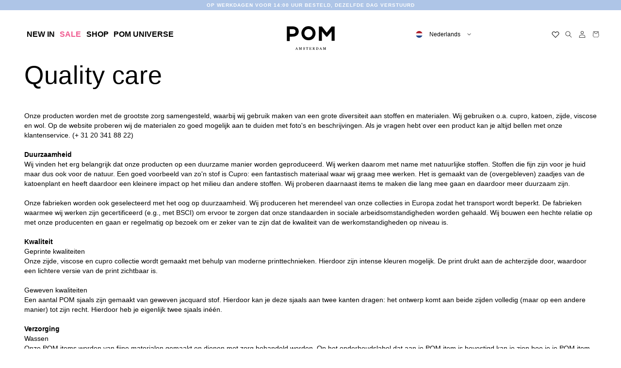

--- FILE ---
content_type: text/html; charset=utf-8
request_url: https://www.pom-amsterdam.nl/pages/quality-care
body_size: 71593
content:
<!doctype html>
  <html class="no-js" lang="nl">
    <head>

    
    
    
    
    
      
      
    
  


    <script src="https://a.klaviyo.com/media/js/onsite/onsite.js"></script>

      <script defer="defer">
      document.addEventListener('DOMContentLoaded', function() {
          document.body.addEventListener('stl.updateCartDetails', function(evt) {
              location.reload();
          });
      });
      </script>

      <link href="https://cdn.jsdelivr.net/npm/select2@4.1.0-rc.0/dist/css/select2.min.css" rel="stylesheet" />
      <link rel="dns-prefetch" href="https://cdn.shopify.com">


      
            
      

      <link href="//www.pom-amsterdam.nl/cdn/shop/t/48/assets/base.css?v=79572376796786369991765202441" rel="stylesheet" type="text/css" media="all" />
      <link href="//www.pom-amsterdam.nl/cdn/shop/t/48/assets/NewPom.css?v=115883827238189192911764599257" rel="stylesheet" type="text/css" media="all" />
      <link href="//www.pom-amsterdam.nl/cdn/shop/t/48/assets/pom-wishlist.css?v=165592246706531380701765200561" rel="stylesheet" type="text/css" media="all" />
<meta charset="utf-8">
      <meta http-equiv="X-UA-Compatible" content="IE=edge">
      <meta name="viewport" content="width=device-width,initial-scale=1">
      <meta name="theme-color" content="">
      <link rel="canonical" href="https://www.pom-amsterdam.nl/pages/quality-care">
      <link rel="preconnect" href="https://cdn.shopify.com" crossorigin>
<!-- begin Convert Experiences code--><script type="text/javascript">var _conv_page_type = "page";var _conv_category_id = "";var _conv_category_name = "";var _conv_product_sku = "";var _conv_product_name = "";var _conv_product_price = "";var _conv_customer_id = "";var _conv_custom_v1 = "";var _conv_custom_v2 = "";var _conv_custom_v3 = "0";var _conv_custom_v4 = "0,00";</script><script type="text/javascript" src="//cdn-4.convertexperiments.com/v1/js/10042941-10044678.js"></script><!-- end Convert Experiences code --><link rel="icon" type="image/png" href="//www.pom-amsterdam.nl/cdn/shop/files/favicon-32x32.png?crop=center&height=32&v=1739734880&width=32"><title>
        Quality care
 &ndash; POM Amsterdam</title>  
      
    
      
        <meta name="description" content="Onze producten worden met de grootste zorg samengesteld, waarbij wij gebruik maken van een grote diversiteit aan stoffen en materialen. Wij gebruiken o.a. cupro, katoen, zijde, viscose en wol. Op de website proberen wij de materialen zo goed mogelijk aan te duiden met foto&#39;s en beschrijvingen. Als je vragen hebt over e">
      
  
      

<meta property="og:site_name" content="POM Amsterdam">
<meta property="og:url" content="https://www.pom-amsterdam.nl/pages/quality-care">
<meta property="og:title" content="Quality care">
<meta property="og:type" content="website">
<meta property="og:description" content="Onze producten worden met de grootste zorg samengesteld, waarbij wij gebruik maken van een grote diversiteit aan stoffen en materialen. Wij gebruiken o.a. cupro, katoen, zijde, viscose en wol. Op de website proberen wij de materialen zo goed mogelijk aan te duiden met foto&#39;s en beschrijvingen. Als je vragen hebt over e"><meta property="og:image" content="http://www.pom-amsterdam.nl/cdn/shop/files/POM-logo_7107cb4f-088e-423f-bdf8-7e17aa086601.webp?height=628&pad_color=fff&v=1739734405&width=1200">
  <meta property="og:image:secure_url" content="https://www.pom-amsterdam.nl/cdn/shop/files/POM-logo_7107cb4f-088e-423f-bdf8-7e17aa086601.webp?height=628&pad_color=fff&v=1739734405&width=1200">
  <meta property="og:image:width" content="1200">
  <meta property="og:image:height" content="628"><meta name="twitter:card" content="summary_large_image">
<meta name="twitter:title" content="Quality care">
<meta name="twitter:description" content="Onze producten worden met de grootste zorg samengesteld, waarbij wij gebruik maken van een grote diversiteit aan stoffen en materialen. Wij gebruiken o.a. cupro, katoen, zijde, viscose en wol. Op de website proberen wij de materialen zo goed mogelijk aan te duiden met foto&#39;s en beschrijvingen. Als je vragen hebt over e">

  
      <script src="//www.pom-amsterdam.nl/cdn/shop/t/48/assets/global.js?v=75470650870814082791762836706" defer="defer"></script>
  
      <script>window.performance && window.performance.mark && window.performance.mark('shopify.content_for_header.start');</script><meta id="shopify-digital-wallet" name="shopify-digital-wallet" content="/16185917494/digital_wallets/dialog">
<meta name="shopify-checkout-api-token" content="e0881e2894d32f750016b02df6a0520b">
<meta id="in-context-paypal-metadata" data-shop-id="16185917494" data-venmo-supported="false" data-environment="production" data-locale="nl_NL" data-paypal-v4="true" data-currency="EUR">
<script async="async" src="/checkouts/internal/preloads.js?locale=nl-NL"></script>
<link rel="preconnect" href="https://shop.app" crossorigin="anonymous">
<script async="async" src="https://shop.app/checkouts/internal/preloads.js?locale=nl-NL&shop_id=16185917494" crossorigin="anonymous"></script>
<script id="apple-pay-shop-capabilities" type="application/json">{"shopId":16185917494,"countryCode":"NL","currencyCode":"EUR","merchantCapabilities":["supports3DS"],"merchantId":"gid:\/\/shopify\/Shop\/16185917494","merchantName":"POM Amsterdam","requiredBillingContactFields":["postalAddress","email","phone"],"requiredShippingContactFields":["postalAddress","email","phone"],"shippingType":"shipping","supportedNetworks":["visa","maestro","masterCard"],"total":{"type":"pending","label":"POM Amsterdam","amount":"1.00"},"shopifyPaymentsEnabled":true,"supportsSubscriptions":true}</script>
<script id="shopify-features" type="application/json">{"accessToken":"e0881e2894d32f750016b02df6a0520b","betas":["rich-media-storefront-analytics"],"domain":"www.pom-amsterdam.nl","predictiveSearch":true,"shopId":16185917494,"locale":"nl"}</script>
<script>var Shopify = Shopify || {};
Shopify.shop = "pom-amsterdam-nl.myshopify.com";
Shopify.locale = "nl";
Shopify.currency = {"active":"EUR","rate":"1.0"};
Shopify.country = "NL";
Shopify.theme = {"name":"Dawnofthepenguins-nl\/main","id":151151116620,"schema_name":"TheDawnofthePinguinos","schema_version":"5.0.0","theme_store_id":null,"role":"main"};
Shopify.theme.handle = "null";
Shopify.theme.style = {"id":null,"handle":null};
Shopify.cdnHost = "www.pom-amsterdam.nl/cdn";
Shopify.routes = Shopify.routes || {};
Shopify.routes.root = "/";</script>
<script type="module">!function(o){(o.Shopify=o.Shopify||{}).modules=!0}(window);</script>
<script>!function(o){function n(){var o=[];function n(){o.push(Array.prototype.slice.apply(arguments))}return n.q=o,n}var t=o.Shopify=o.Shopify||{};t.loadFeatures=n(),t.autoloadFeatures=n()}(window);</script>
<script>
  window.ShopifyPay = window.ShopifyPay || {};
  window.ShopifyPay.apiHost = "shop.app\/pay";
  window.ShopifyPay.redirectState = null;
</script>
<script id="shop-js-analytics" type="application/json">{"pageType":"page"}</script>
<script defer="defer" async type="module" src="//www.pom-amsterdam.nl/cdn/shopifycloud/shop-js/modules/v2/client.init-shop-cart-sync_vOV-a8uK.nl.esm.js"></script>
<script defer="defer" async type="module" src="//www.pom-amsterdam.nl/cdn/shopifycloud/shop-js/modules/v2/chunk.common_CJhj07vB.esm.js"></script>
<script defer="defer" async type="module" src="//www.pom-amsterdam.nl/cdn/shopifycloud/shop-js/modules/v2/chunk.modal_CUgVXUZf.esm.js"></script>
<script type="module">
  await import("//www.pom-amsterdam.nl/cdn/shopifycloud/shop-js/modules/v2/client.init-shop-cart-sync_vOV-a8uK.nl.esm.js");
await import("//www.pom-amsterdam.nl/cdn/shopifycloud/shop-js/modules/v2/chunk.common_CJhj07vB.esm.js");
await import("//www.pom-amsterdam.nl/cdn/shopifycloud/shop-js/modules/v2/chunk.modal_CUgVXUZf.esm.js");

  window.Shopify.SignInWithShop?.initShopCartSync?.({"fedCMEnabled":true,"windoidEnabled":true});

</script>
<script>
  window.Shopify = window.Shopify || {};
  if (!window.Shopify.featureAssets) window.Shopify.featureAssets = {};
  window.Shopify.featureAssets['shop-js'] = {"shop-cart-sync":["modules/v2/client.shop-cart-sync_BXFoCcTc.nl.esm.js","modules/v2/chunk.common_CJhj07vB.esm.js","modules/v2/chunk.modal_CUgVXUZf.esm.js"],"init-fed-cm":["modules/v2/client.init-fed-cm_BrMTCua_.nl.esm.js","modules/v2/chunk.common_CJhj07vB.esm.js","modules/v2/chunk.modal_CUgVXUZf.esm.js"],"init-shop-email-lookup-coordinator":["modules/v2/client.init-shop-email-lookup-coordinator_BNYBSeU_.nl.esm.js","modules/v2/chunk.common_CJhj07vB.esm.js","modules/v2/chunk.modal_CUgVXUZf.esm.js"],"init-windoid":["modules/v2/client.init-windoid_CWCaoIdT.nl.esm.js","modules/v2/chunk.common_CJhj07vB.esm.js","modules/v2/chunk.modal_CUgVXUZf.esm.js"],"shop-button":["modules/v2/client.shop-button_DHPWWyFt.nl.esm.js","modules/v2/chunk.common_CJhj07vB.esm.js","modules/v2/chunk.modal_CUgVXUZf.esm.js"],"shop-cash-offers":["modules/v2/client.shop-cash-offers_DkrRGug0.nl.esm.js","modules/v2/chunk.common_CJhj07vB.esm.js","modules/v2/chunk.modal_CUgVXUZf.esm.js"],"shop-toast-manager":["modules/v2/client.shop-toast-manager_gEGA2pId.nl.esm.js","modules/v2/chunk.common_CJhj07vB.esm.js","modules/v2/chunk.modal_CUgVXUZf.esm.js"],"init-shop-cart-sync":["modules/v2/client.init-shop-cart-sync_vOV-a8uK.nl.esm.js","modules/v2/chunk.common_CJhj07vB.esm.js","modules/v2/chunk.modal_CUgVXUZf.esm.js"],"init-customer-accounts-sign-up":["modules/v2/client.init-customer-accounts-sign-up_DgkqQ-gA.nl.esm.js","modules/v2/client.shop-login-button_Cfex_xfE.nl.esm.js","modules/v2/chunk.common_CJhj07vB.esm.js","modules/v2/chunk.modal_CUgVXUZf.esm.js"],"pay-button":["modules/v2/client.pay-button_C5ffEwyD.nl.esm.js","modules/v2/chunk.common_CJhj07vB.esm.js","modules/v2/chunk.modal_CUgVXUZf.esm.js"],"init-customer-accounts":["modules/v2/client.init-customer-accounts_BXXDvmMv.nl.esm.js","modules/v2/client.shop-login-button_Cfex_xfE.nl.esm.js","modules/v2/chunk.common_CJhj07vB.esm.js","modules/v2/chunk.modal_CUgVXUZf.esm.js"],"avatar":["modules/v2/client.avatar_BTnouDA3.nl.esm.js"],"init-shop-for-new-customer-accounts":["modules/v2/client.init-shop-for-new-customer-accounts_BNCHBxRp.nl.esm.js","modules/v2/client.shop-login-button_Cfex_xfE.nl.esm.js","modules/v2/chunk.common_CJhj07vB.esm.js","modules/v2/chunk.modal_CUgVXUZf.esm.js"],"shop-follow-button":["modules/v2/client.shop-follow-button_BBFyycLo.nl.esm.js","modules/v2/chunk.common_CJhj07vB.esm.js","modules/v2/chunk.modal_CUgVXUZf.esm.js"],"checkout-modal":["modules/v2/client.checkout-modal_CAl1mkDZ.nl.esm.js","modules/v2/chunk.common_CJhj07vB.esm.js","modules/v2/chunk.modal_CUgVXUZf.esm.js"],"shop-login-button":["modules/v2/client.shop-login-button_Cfex_xfE.nl.esm.js","modules/v2/chunk.common_CJhj07vB.esm.js","modules/v2/chunk.modal_CUgVXUZf.esm.js"],"lead-capture":["modules/v2/client.lead-capture_Drczia_q.nl.esm.js","modules/v2/chunk.common_CJhj07vB.esm.js","modules/v2/chunk.modal_CUgVXUZf.esm.js"],"shop-login":["modules/v2/client.shop-login_WnrjWA38.nl.esm.js","modules/v2/chunk.common_CJhj07vB.esm.js","modules/v2/chunk.modal_CUgVXUZf.esm.js"],"payment-terms":["modules/v2/client.payment-terms_CJxlri54.nl.esm.js","modules/v2/chunk.common_CJhj07vB.esm.js","modules/v2/chunk.modal_CUgVXUZf.esm.js"]};
</script>
<script>(function() {
  var isLoaded = false;
  function asyncLoad() {
    if (isLoaded) return;
    isLoaded = true;
    var urls = ["https:\/\/app.kiwisizing.com\/web\/js\/dist\/kiwiSizing\/plugin\/SizingPlugin.prod.js?v=331\u0026shop=pom-amsterdam-nl.myshopify.com","https:\/\/shopify.shopthelook.app\/shopthelook.js?shop=pom-amsterdam-nl.myshopify.com","https:\/\/cdn.hello-charles.com\/charles-satellite\/1.x\/charles-snippet.js?proxy_vendor=shopify\u0026universe_uri=https:\/\/pom-amsterdam.hello-charles.com\u0026script_id=63802f91-bb31-49d5-8f9d-c710e866c2b6\u0026shop=pom-amsterdam-nl.myshopify.com"];
    for (var i = 0; i < urls.length; i++) {
      var s = document.createElement('script');
      s.type = 'text/javascript';
      s.async = true;
      s.src = urls[i];
      var x = document.getElementsByTagName('script')[0];
      x.parentNode.insertBefore(s, x);
    }
  };
  if(window.attachEvent) {
    window.attachEvent('onload', asyncLoad);
  } else {
    window.addEventListener('load', asyncLoad, false);
  }
})();</script>
<script id="__st">var __st={"a":16185917494,"offset":3600,"reqid":"08c37ab1-f330-4115-9546-22c7fe27baba-1769726200","pageurl":"www.pom-amsterdam.nl\/pages\/quality-care","s":"pages-31002624054","u":"3f2731a3a0bf","p":"page","rtyp":"page","rid":31002624054};</script>
<script>window.ShopifyPaypalV4VisibilityTracking = true;</script>
<script id="captcha-bootstrap">!function(){'use strict';const t='contact',e='account',n='new_comment',o=[[t,t],['blogs',n],['comments',n],[t,'customer']],c=[[e,'customer_login'],[e,'guest_login'],[e,'recover_customer_password'],[e,'create_customer']],r=t=>t.map((([t,e])=>`form[action*='/${t}']:not([data-nocaptcha='true']) input[name='form_type'][value='${e}']`)).join(','),a=t=>()=>t?[...document.querySelectorAll(t)].map((t=>t.form)):[];function s(){const t=[...o],e=r(t);return a(e)}const i='password',u='form_key',d=['recaptcha-v3-token','g-recaptcha-response','h-captcha-response',i],f=()=>{try{return window.sessionStorage}catch{return}},m='__shopify_v',_=t=>t.elements[u];function p(t,e,n=!1){try{const o=window.sessionStorage,c=JSON.parse(o.getItem(e)),{data:r}=function(t){const{data:e,action:n}=t;return t[m]||n?{data:e,action:n}:{data:t,action:n}}(c);for(const[e,n]of Object.entries(r))t.elements[e]&&(t.elements[e].value=n);n&&o.removeItem(e)}catch(o){console.error('form repopulation failed',{error:o})}}const l='form_type',E='cptcha';function T(t){t.dataset[E]=!0}const w=window,h=w.document,L='Shopify',v='ce_forms',y='captcha';let A=!1;((t,e)=>{const n=(g='f06e6c50-85a8-45c8-87d0-21a2b65856fe',I='https://cdn.shopify.com/shopifycloud/storefront-forms-hcaptcha/ce_storefront_forms_captcha_hcaptcha.v1.5.2.iife.js',D={infoText:'Beschermd door hCaptcha',privacyText:'Privacy',termsText:'Voorwaarden'},(t,e,n)=>{const o=w[L][v],c=o.bindForm;if(c)return c(t,g,e,D).then(n);var r;o.q.push([[t,g,e,D],n]),r=I,A||(h.body.append(Object.assign(h.createElement('script'),{id:'captcha-provider',async:!0,src:r})),A=!0)});var g,I,D;w[L]=w[L]||{},w[L][v]=w[L][v]||{},w[L][v].q=[],w[L][y]=w[L][y]||{},w[L][y].protect=function(t,e){n(t,void 0,e),T(t)},Object.freeze(w[L][y]),function(t,e,n,w,h,L){const[v,y,A,g]=function(t,e,n){const i=e?o:[],u=t?c:[],d=[...i,...u],f=r(d),m=r(i),_=r(d.filter((([t,e])=>n.includes(e))));return[a(f),a(m),a(_),s()]}(w,h,L),I=t=>{const e=t.target;return e instanceof HTMLFormElement?e:e&&e.form},D=t=>v().includes(t);t.addEventListener('submit',(t=>{const e=I(t);if(!e)return;const n=D(e)&&!e.dataset.hcaptchaBound&&!e.dataset.recaptchaBound,o=_(e),c=g().includes(e)&&(!o||!o.value);(n||c)&&t.preventDefault(),c&&!n&&(function(t){try{if(!f())return;!function(t){const e=f();if(!e)return;const n=_(t);if(!n)return;const o=n.value;o&&e.removeItem(o)}(t);const e=Array.from(Array(32),(()=>Math.random().toString(36)[2])).join('');!function(t,e){_(t)||t.append(Object.assign(document.createElement('input'),{type:'hidden',name:u})),t.elements[u].value=e}(t,e),function(t,e){const n=f();if(!n)return;const o=[...t.querySelectorAll(`input[type='${i}']`)].map((({name:t})=>t)),c=[...d,...o],r={};for(const[a,s]of new FormData(t).entries())c.includes(a)||(r[a]=s);n.setItem(e,JSON.stringify({[m]:1,action:t.action,data:r}))}(t,e)}catch(e){console.error('failed to persist form',e)}}(e),e.submit())}));const S=(t,e)=>{t&&!t.dataset[E]&&(n(t,e.some((e=>e===t))),T(t))};for(const o of['focusin','change'])t.addEventListener(o,(t=>{const e=I(t);D(e)&&S(e,y())}));const B=e.get('form_key'),M=e.get(l),P=B&&M;t.addEventListener('DOMContentLoaded',(()=>{const t=y();if(P)for(const e of t)e.elements[l].value===M&&p(e,B);[...new Set([...A(),...v().filter((t=>'true'===t.dataset.shopifyCaptcha))])].forEach((e=>S(e,t)))}))}(h,new URLSearchParams(w.location.search),n,t,e,['guest_login'])})(!0,!0)}();</script>
<script integrity="sha256-4kQ18oKyAcykRKYeNunJcIwy7WH5gtpwJnB7kiuLZ1E=" data-source-attribution="shopify.loadfeatures" defer="defer" src="//www.pom-amsterdam.nl/cdn/shopifycloud/storefront/assets/storefront/load_feature-a0a9edcb.js" crossorigin="anonymous"></script>
<script crossorigin="anonymous" defer="defer" src="//www.pom-amsterdam.nl/cdn/shopifycloud/storefront/assets/shopify_pay/storefront-65b4c6d7.js?v=20250812"></script>
<script data-source-attribution="shopify.dynamic_checkout.dynamic.init">var Shopify=Shopify||{};Shopify.PaymentButton=Shopify.PaymentButton||{isStorefrontPortableWallets:!0,init:function(){window.Shopify.PaymentButton.init=function(){};var t=document.createElement("script");t.src="https://www.pom-amsterdam.nl/cdn/shopifycloud/portable-wallets/latest/portable-wallets.nl.js",t.type="module",document.head.appendChild(t)}};
</script>
<script data-source-attribution="shopify.dynamic_checkout.buyer_consent">
  function portableWalletsHideBuyerConsent(e){var t=document.getElementById("shopify-buyer-consent"),n=document.getElementById("shopify-subscription-policy-button");t&&n&&(t.classList.add("hidden"),t.setAttribute("aria-hidden","true"),n.removeEventListener("click",e))}function portableWalletsShowBuyerConsent(e){var t=document.getElementById("shopify-buyer-consent"),n=document.getElementById("shopify-subscription-policy-button");t&&n&&(t.classList.remove("hidden"),t.removeAttribute("aria-hidden"),n.addEventListener("click",e))}window.Shopify?.PaymentButton&&(window.Shopify.PaymentButton.hideBuyerConsent=portableWalletsHideBuyerConsent,window.Shopify.PaymentButton.showBuyerConsent=portableWalletsShowBuyerConsent);
</script>
<script data-source-attribution="shopify.dynamic_checkout.cart.bootstrap">document.addEventListener("DOMContentLoaded",(function(){function t(){return document.querySelector("shopify-accelerated-checkout-cart, shopify-accelerated-checkout")}if(t())Shopify.PaymentButton.init();else{new MutationObserver((function(e,n){t()&&(Shopify.PaymentButton.init(),n.disconnect())})).observe(document.body,{childList:!0,subtree:!0})}}));
</script>
<link id="shopify-accelerated-checkout-styles" rel="stylesheet" media="screen" href="https://www.pom-amsterdam.nl/cdn/shopifycloud/portable-wallets/latest/accelerated-checkout-backwards-compat.css" crossorigin="anonymous">
<style id="shopify-accelerated-checkout-cart">
        #shopify-buyer-consent {
  margin-top: 1em;
  display: inline-block;
  width: 100%;
}

#shopify-buyer-consent.hidden {
  display: none;
}

#shopify-subscription-policy-button {
  background: none;
  border: none;
  padding: 0;
  text-decoration: underline;
  font-size: inherit;
  cursor: pointer;
}

#shopify-subscription-policy-button::before {
  box-shadow: none;
}

      </style>
<script id="sections-script" data-sections="header,footer" defer="defer" src="//www.pom-amsterdam.nl/cdn/shop/t/48/compiled_assets/scripts.js?v=69028"></script>
<script>window.performance && window.performance.mark && window.performance.mark('shopify.content_for_header.end');</script>

      <script>
function feedback() {
  const p = window.Shopify.customerPrivacy;
  console.log(`Tracking ${p.userCanBeTracked() ? "en" : "dis"}abled`);
}
window.Shopify.loadFeatures(
  [
    {
      name: "consent-tracking-api",
      version: "0.1",
    },
  ],
  function (error) {
    if (error) throw error;
    if ("Cookiebot" in window)
      window.Shopify.customerPrivacy.setTrackingConsent({
        "analytics": true,
        "marketing": true,
        "preferences": true,
        "sale_of_data": false,
      }, () => console.log("Awaiting consent")
    );
  }
);

window.addEventListener("CookiebotOnConsentReady", function () {
  const C = Cookiebot.consent,
      existConsentShopify = setInterval(function () {
        if (window.Shopify.customerPrivacy) {
          clearInterval(existConsentShopify);
          window.Shopify.customerPrivacy.setTrackingConsent({
            "analytics": C["statistics"],
            "marketing": C["marketing"],
            "preferences": C["preferences"],
            "sale_of_data": C["marketing"],
          }, () => console.log("Consent captured"))
        }
      }, 100);
});
</script>

  
      <style data-shopify>
        
        
        
        
        
  
        :root {
          --font-body-family: Helvetica, Arial, sans-serif;
          --font-body-weight: 400;
          --font-body-weight-bold: 700;
  
          --font-heading-family: Helvetica, Arial, sans-serif;
          --font-heading-family: Helvetica, Arial, sans-serif;
          --font-heading-family: Arial, sans-serif;
          --font-heading-style: normal;
          --font-heading-weight: 400;
  
          --font-body-scale: 1.0;
          --font-heading-scale: 1.0;
  
          --color-base-text: 0, 0, 0;
          --color-shadow: 0, 0, 0;
          --color-base-background-1: 255, 255, 255;
          --color-base-background-2: 255, 255, 255;
          --color-base-solid-button-labels: 255, 255, 255;
          --color-base-outline-button-labels: 0, 0, 0;
          --color-base-accent-1: 0, 0, 0;
          --color-base-accent-2: 0, 0, 0;
          --payment-terms-background-color: #ffffff;
  
          --gradient-base-background-1: #ffffff;
          --gradient-base-background-2: #ffffff;
          --gradient-base-accent-1: #000000;
          --gradient-base-accent-2: #000000;
  
          --media-padding: px;
          --media-border-opacity: 0.0;
          --media-border-width: 0px;
          --media-radius: 0px;
          --media-shadow-opacity: 0.0;
          --media-shadow-horizontal-offset: 0px;
          --media-shadow-vertical-offset: -4px;
          --media-shadow-blur-radius: 5px;
          --media-shadow-visible: 0;
  
          --page-width: 160rem;
          --page-width-margin: 0rem;
  
          --card-image-padding: 0.0rem;
          --card-corner-radius: 0.0rem;
          --card-text-alignment: center;
          --card-border-width: 0.0rem;
          --card-border-opacity: 0.1;
          --card-shadow-opacity: 0.0;
          --card-shadow-horizontal-offset: 0.0rem;
          --card-shadow-vertical-offset: 0.4rem;
          --card-shadow-blur-radius: 0.5rem;
  
          --badge-corner-radius: 2.0rem;
  
          --popup-border-width: 1px;
          --popup-border-opacity: 0.1;
          --popup-corner-radius: 0px;
          --popup-shadow-opacity: 0.0;
          --popup-shadow-horizontal-offset: 0px;
          --popup-shadow-vertical-offset: 4px;
          --popup-shadow-blur-radius: 5px;
  
          --drawer-border-width: 1px;
          --drawer-border-opacity: 0.1;
          --drawer-shadow-opacity: 0.0;
          --drawer-shadow-horizontal-offset: 0px;
          --drawer-shadow-vertical-offset: 4px;
          --drawer-shadow-blur-radius: 5px;
  
          --spacing-sections-desktop: 0px;
          --spacing-sections-mobile: 0px;
  
          --grid-desktop-vertical-spacing: 4px;
          --grid-desktop-horizontal-spacing: 4px;
          --grid-mobile-vertical-spacing: 2px;
          --grid-mobile-horizontal-spacing: 2px;
  
          --text-boxes-border-opacity: 0.1;
          --text-boxes-border-width: 0px;
          --text-boxes-radius: 0px;
          --text-boxes-shadow-opacity: 0.0;
          --text-boxes-shadow-horizontal-offset: 0px;
          --text-boxes-shadow-vertical-offset: 4px;
          --text-boxes-shadow-blur-radius: 5px;
  
          --buttons-radius: 0px;
          --buttons-radius-outset: 0px;
          --buttons-border-width: 2px;
          --buttons-border-opacity: 1.0;
          --buttons-shadow-opacity: 0.0;
          --buttons-shadow-horizontal-offset: -12px;
          --buttons-shadow-vertical-offset: -12px;
          --buttons-shadow-blur-radius: 0px;
          --buttons-border-offset: 0px;
  
          --inputs-radius: 0px;
          --inputs-border-width: 1px;
          --inputs-border-opacity: 0.55;
          --inputs-shadow-opacity: 0.0;
          --inputs-shadow-horizontal-offset: 0px;
          --inputs-margin-offset: 0px;
          --inputs-shadow-vertical-offset: 4px;
          --inputs-shadow-blur-radius: 5px;
          --inputs-radius-outset: 0px;
  
          --variant-pills-radius: 40px;
          --variant-pills-border-width: 1px;
          --variant-pills-border-opacity: 0.55;
          --variant-pills-shadow-opacity: 0.0;
          --variant-pills-shadow-horizontal-offset: 0px;
          --variant-pills-shadow-vertical-offset: 4px;
          --variant-pills-shadow-blur-radius: 5px;
        }
  
        *,
        *::before,
        *::after {
          box-sizing: inherit;
        }
  
        html {
          box-sizing: border-box;
          font-size: calc(var(--font-body-scale) * 62.5%);
          height: 100%;
        }
  
        body {
          display: grid;
          grid-template-rows: auto auto 1fr auto;
          grid-template-columns: 100%;
          min-height: 100%;
          margin: 0;
          font-size: 1.5rem;
          letter-spacing: 0.00rem;
          line-height: calc(1 + 0.8 / var(--font-body-scale));
          font-family: var(--font-body-family);
          font-style: var(--font-body-style);
          font-weight: var(--font-body-weight);
        }
  
        @media screen and (min-width: 750px) {
          body 
          {
            font-size: 1.4rem;
            line-height: 2rem;
          }
        }
  
  
  
      </style> <link rel="stylesheet" href="//www.pom-amsterdam.nl/cdn/shop/t/48/assets/component-predictive-search.css?v=165644661289088488651689996878" media="print" onload="this.media='all'"><script>document.documentElement.className = document.documentElement.className.replace('no-js', 'js');
      if (Shopify.designMode) {
        document.documentElement.classList.add('shopify-design-mode');
      }
      </script> 

      
      
  
	  
<style>

	@media screen and (min-width: 750px)
	{
	  .page-width{
		  padding: 0 5rem;
		  max-width: var(--page-width);
				  }
	}

	.salebadge
	{
	  color: #000000 !important;
    
	  background-color: #ffffff !important;
	  font-size: 1.5rem;
	  font-family: helvetica;
	  font-weight: 600;
	  }
  
	.soldoutbadge
	{
	color: #000000 !important;
	background-color: #ffffff !important;
	}



  </style><style data-shopify>/* Gw */
				.ssw-review-sticker
				{
					top: 0px !important;
					right: 0px !important;
					left: auto !important;

				}

				.gw-container .gw-review-btn-transparent.gw-review-btn, #ssw-review-switcher-buttons-wrapper>a>input[type=button]:not(.ssw-active),
				#ssw-reviews-loadmore
				{    background: black !important;}


				/* GLO Related Products, Upsell */

				.ga-products-box
					{  
						max-width: var(--page-width) !important;
						margin: 0px auto !important;
					}		  

				#ga-product_related .ga-label_sale, .ga-label.ga-label_sale {
					color: #000000 !important;
					background-color: #ffffff !important;
				}

				span.ga-product_price-container
				{    
					text-align: center !important; 
					text-transform: uppercase !important;
					margin-bottom: 3rem !important;

				}


				.ga-title.section-title
				{
					font-family: Helvetica;
					text-transform: uppercase ;
					letter-spacing: 0px;
				}
				.ga-product_title,.ga-product_price-container
				{
					font-family: Helvetica;
					letter-spacing: 0px;
				}@media screen and (max-width: 749px) 
			{	
				.ga-title.section-title
					{

						font-size: 20px;
						margin-bottom: 15px;
						font-weight: bolder;
						text-align: left;				
					}

				.ga-carousel_wrapper 
					{
						padding-left: 0 !important;
						padding-right: 0 !important	;
					}
				.ga-product_title  
				{
					min-height: auto !important;
				}

			}
		@media screen and (min-width: 750px) 
			{	

						.ga-title.section-title
					{

						font-size: 20px;
						margin-bottom: 20px;
						font-weight: 400 ;
						text-align: center ;			
					}
			}



				a.ga-product_title
				{    
					text-transform: uppercase !important;
				}
				
				.ga-product_addtocart , .ga-product_variants-container
				{display:none !important}


				span.ga-label {
					left: initial !important;
					right: 5px !important;
					border-radius: 10px !important;
					}



				.ga-products-box
					{  
						max-width: var(--page-width) !important;
						margin: 0px auto !important;

					}		  

				#ga-product_related .ga-label_sale, .ga-label.ga-label_sale {
					color: #000000 !important;
					background-color: #ffffff !important;
				}

				span.ga-product_price-container
				{    
					text-transform: uppercase !important;
					margin-bottom: 3rem !important;

				}

				
				.ga-product_addtocart , .ga-product_variants-container
				{display:none !important}


				span.ga-label {
					left: initial !important;
					right: 5px !important;
					border-radius: 10px !important;
					}

					.ctl-product-price.stl__pdp-price.pdp-price
					{
						white-space: nowrap !important;
						overflow-x: auto !important;
						width: inherit;
					}

					p.ctl-product-price.stl__pdp-price.pdp-price > span
					{    display: inline-block !important;
					}

					.stl__compare_at
					{    color: gray !important;
						margin-left: 10px !important;
					}</style><style data-shopify>.fancybox-toolbar > .fancybox-button
	{   
		height: 55px !important;   
		width: 55px !important;
	}</style>
<link href="//www.pom-amsterdam.nl/cdn/shop/t/48/assets/swiper-bundle.min.css?v=81758282797366821531720016573" rel="stylesheet" type="text/css" media="all" />
<link href="//www.pom-amsterdam.nl/cdn/shop/t/48/assets/css-fonts.css?v=159634049579367878441758907228" rel="stylesheet" type="text/css" media="all" /> <style data-shopify>body {
      background: #F0F0F0;
      -webkit-font-smoothing: antialiased;
      -moz-osx-font-smoothing: grayscale;
    }

    .s1-card
    {
      line-height: 0;
      float: left;
      object-fit: cover;
      position: relative;

    }
    .s1-card-container {
      display: flex;
      flex-flow: row wrap;
      justify-content: space-evenly;
    }
    .s1-card-container .s1-card {
      float: left;
      box-shadow: 0 0 2px 2px rgba(0, 0, 0, 0);
      -webkit-transition: 0.3s all ease;
      transition: 0.15s all ease;
      object-fit: cover;
      position: relative;
    }
    .CardImage {
      width: 100%;
      padding: 0;
      margin: 0;
      object-fit: cover;
    }
    .s1-card-container .s1-card vid {
      width: 100%;
      padding: 0;
      margin: 0;
      object-fit: cover;
    }
      .PenguinCards
      {
      }


                          .ittb-image-container img
                          {
                            /*
                            max-width: 100%;
                            height: auto;
                            max-height: -webkit-fill-available;
                            display: inline-block;*/
                            height: 100%;
                            width: 100%;
                            /*
                            max-height: 25vh;
                            */
                          }

      .CardImage
      {
      overflow: hidden;
      }
    .CardImageDefault
    {
      display: block;
      padding: 0;
      margin: 0;
      width: 100%;
      width: -moz-available;          /* WebKit-based browsers will ignore this. */
      width: -webkit-fill-available;  /* Mozilla-based browsers will ignore this. */
      height: 100%;    
      /*
      max-height: -moz-available;       
      max-height: -webkit-fill-available; 
      max-height: -webkit-fill-available;
      */
      object-fit: fill;
      overflow: hidden;  
    }

    .SecondaryimageCard
      {
        background-repeat: no-repeat;
        position: absolute;
        z-index: 1;
        background-size: initial;
        transform: translate(-50%, -50%);
      }

      .InsideCardText > button
      {
      border: solid 1px; 
      text-align: center;
      text-decoration: none;
      display: inline-block;
      font-size: inherit;      
      font-family: inherit;   
      cursor: pointer;
      }


    .Res_VideoClass1, .Res_VideoClass2, .Res_VideoClass3 ,.Res_VideoClass4, .Res_VideoClass5
    { display: none; }

    @media only screen and (max-width: 495px) 
    {
    .Res_VideoClass1
    { display: block; object-fit: cover; }
    }

    @media only screen and (min-width: 496px) and (max-width: 990px)
    {
    .Res_VideoClass2
    { display: block; object-fit: cover; }
    }

    @media only screen and (min-width: 991px) and (max-width: 1124px)
    {
    .Res_VideoClass3
    { display: block; object-fit: cover; }
    }

    @media only screen and (min-width: 1125px) and (max-width: 1874px)
    {
    .Res_VideoClass4
    { display: block; object-fit: cover; }
    }

    @media only screen and (min-width: 1875px)
    {
    .Res_VideoClass5
    { display: block; object-fit: cover; }
    }


/* New Section 10/07/23 */
    .InsideCardText p
    {
      margin-block-start: 0;
      margin-block-end: 0;
    }</style><meta name="google-site-verification" content="QUXLRAeFKsaraEsLT9ArV-p-qe2A0OGsF5KnVd3rCqw" />
  
      <!-- Hotjar Tracking Code for POM Amsterdam -->
      <script>
        (function(h,o,t,j,a,r){
        h.hj=h.hj||function(){(h.hj.q=h.hj.q||[]).push(arguments)};
        h._hjSettings={hjid:3572285,hjsv:6};
        a=o.getElementsByTagName('head')[0];
        r=o.createElement('script');r.async=1;
        r.src=t+h._hjSettings.hjid+j+h._hjSettings.hjsv;
        a.appendChild(r);
        })(window,document,'https://static.hotjar.com/c/hotjar-','.js?sv=');
      </script>

      
      

      <script src="https://cdnjs.cloudflare.com/ajax/libs/jquery/3.2.1/jquery.min.js"></script>

<!-- BEGIN app block: shopify://apps/pagefly-page-builder/blocks/app-embed/83e179f7-59a0-4589-8c66-c0dddf959200 -->

<!-- BEGIN app snippet: pagefly-cro-ab-testing-main -->







<script>
  ;(function () {
    const url = new URL(window.location)
    const viewParam = url.searchParams.get('view')
    if (viewParam && viewParam.includes('variant-pf-')) {
      url.searchParams.set('pf_v', viewParam)
      url.searchParams.delete('view')
      window.history.replaceState({}, '', url)
    }
  })()
</script>



<script type='module'>
  
  window.PAGEFLY_CRO = window.PAGEFLY_CRO || {}

  window.PAGEFLY_CRO['data_debug'] = {
    original_template_suffix: "",
    allow_ab_test: false,
    ab_test_start_time: 0,
    ab_test_end_time: 0,
    today_date_time: 1769726200000,
  }
  window.PAGEFLY_CRO['GA4'] = { enabled: false}
</script>

<!-- END app snippet -->








  <script src='https://cdn.shopify.com/extensions/019bf883-1122-7445-9dca-5d60e681c2c8/pagefly-page-builder-216/assets/pagefly-helper.js' defer='defer'></script>

  <script src='https://cdn.shopify.com/extensions/019bf883-1122-7445-9dca-5d60e681c2c8/pagefly-page-builder-216/assets/pagefly-general-helper.js' defer='defer'></script>

  <script src='https://cdn.shopify.com/extensions/019bf883-1122-7445-9dca-5d60e681c2c8/pagefly-page-builder-216/assets/pagefly-snap-slider.js' defer='defer'></script>

  <script src='https://cdn.shopify.com/extensions/019bf883-1122-7445-9dca-5d60e681c2c8/pagefly-page-builder-216/assets/pagefly-slideshow-v3.js' defer='defer'></script>

  <script src='https://cdn.shopify.com/extensions/019bf883-1122-7445-9dca-5d60e681c2c8/pagefly-page-builder-216/assets/pagefly-slideshow-v4.js' defer='defer'></script>

  <script src='https://cdn.shopify.com/extensions/019bf883-1122-7445-9dca-5d60e681c2c8/pagefly-page-builder-216/assets/pagefly-glider.js' defer='defer'></script>

  <script src='https://cdn.shopify.com/extensions/019bf883-1122-7445-9dca-5d60e681c2c8/pagefly-page-builder-216/assets/pagefly-slideshow-v1-v2.js' defer='defer'></script>

  <script src='https://cdn.shopify.com/extensions/019bf883-1122-7445-9dca-5d60e681c2c8/pagefly-page-builder-216/assets/pagefly-product-media.js' defer='defer'></script>

  <script src='https://cdn.shopify.com/extensions/019bf883-1122-7445-9dca-5d60e681c2c8/pagefly-page-builder-216/assets/pagefly-product.js' defer='defer'></script>


<script id='pagefly-helper-data' type='application/json'>
  {
    "page_optimization": {
      "assets_prefetching": false
    },
    "elements_asset_mapper": {
      "Accordion": "https://cdn.shopify.com/extensions/019bf883-1122-7445-9dca-5d60e681c2c8/pagefly-page-builder-216/assets/pagefly-accordion.js",
      "Accordion3": "https://cdn.shopify.com/extensions/019bf883-1122-7445-9dca-5d60e681c2c8/pagefly-page-builder-216/assets/pagefly-accordion3.js",
      "CountDown": "https://cdn.shopify.com/extensions/019bf883-1122-7445-9dca-5d60e681c2c8/pagefly-page-builder-216/assets/pagefly-countdown.js",
      "GMap1": "https://cdn.shopify.com/extensions/019bf883-1122-7445-9dca-5d60e681c2c8/pagefly-page-builder-216/assets/pagefly-gmap.js",
      "GMap2": "https://cdn.shopify.com/extensions/019bf883-1122-7445-9dca-5d60e681c2c8/pagefly-page-builder-216/assets/pagefly-gmap.js",
      "GMapBasicV2": "https://cdn.shopify.com/extensions/019bf883-1122-7445-9dca-5d60e681c2c8/pagefly-page-builder-216/assets/pagefly-gmap.js",
      "GMapAdvancedV2": "https://cdn.shopify.com/extensions/019bf883-1122-7445-9dca-5d60e681c2c8/pagefly-page-builder-216/assets/pagefly-gmap.js",
      "HTML.Video": "https://cdn.shopify.com/extensions/019bf883-1122-7445-9dca-5d60e681c2c8/pagefly-page-builder-216/assets/pagefly-htmlvideo.js",
      "HTML.Video2": "https://cdn.shopify.com/extensions/019bf883-1122-7445-9dca-5d60e681c2c8/pagefly-page-builder-216/assets/pagefly-htmlvideo2.js",
      "HTML.Video3": "https://cdn.shopify.com/extensions/019bf883-1122-7445-9dca-5d60e681c2c8/pagefly-page-builder-216/assets/pagefly-htmlvideo2.js",
      "BackgroundVideo": "https://cdn.shopify.com/extensions/019bf883-1122-7445-9dca-5d60e681c2c8/pagefly-page-builder-216/assets/pagefly-htmlvideo2.js",
      "Instagram": "https://cdn.shopify.com/extensions/019bf883-1122-7445-9dca-5d60e681c2c8/pagefly-page-builder-216/assets/pagefly-instagram.js",
      "Instagram2": "https://cdn.shopify.com/extensions/019bf883-1122-7445-9dca-5d60e681c2c8/pagefly-page-builder-216/assets/pagefly-instagram.js",
      "Insta3": "https://cdn.shopify.com/extensions/019bf883-1122-7445-9dca-5d60e681c2c8/pagefly-page-builder-216/assets/pagefly-instagram3.js",
      "Tabs": "https://cdn.shopify.com/extensions/019bf883-1122-7445-9dca-5d60e681c2c8/pagefly-page-builder-216/assets/pagefly-tab.js",
      "Tabs3": "https://cdn.shopify.com/extensions/019bf883-1122-7445-9dca-5d60e681c2c8/pagefly-page-builder-216/assets/pagefly-tab3.js",
      "ProductBox": "https://cdn.shopify.com/extensions/019bf883-1122-7445-9dca-5d60e681c2c8/pagefly-page-builder-216/assets/pagefly-cart.js",
      "FBPageBox2": "https://cdn.shopify.com/extensions/019bf883-1122-7445-9dca-5d60e681c2c8/pagefly-page-builder-216/assets/pagefly-facebook.js",
      "FBLikeButton2": "https://cdn.shopify.com/extensions/019bf883-1122-7445-9dca-5d60e681c2c8/pagefly-page-builder-216/assets/pagefly-facebook.js",
      "TwitterFeed2": "https://cdn.shopify.com/extensions/019bf883-1122-7445-9dca-5d60e681c2c8/pagefly-page-builder-216/assets/pagefly-twitter.js",
      "Paragraph4": "https://cdn.shopify.com/extensions/019bf883-1122-7445-9dca-5d60e681c2c8/pagefly-page-builder-216/assets/pagefly-paragraph4.js",

      "AliReviews": "https://cdn.shopify.com/extensions/019bf883-1122-7445-9dca-5d60e681c2c8/pagefly-page-builder-216/assets/pagefly-3rd-elements.js",
      "BackInStock": "https://cdn.shopify.com/extensions/019bf883-1122-7445-9dca-5d60e681c2c8/pagefly-page-builder-216/assets/pagefly-3rd-elements.js",
      "GloboBackInStock": "https://cdn.shopify.com/extensions/019bf883-1122-7445-9dca-5d60e681c2c8/pagefly-page-builder-216/assets/pagefly-3rd-elements.js",
      "GrowaveWishlist": "https://cdn.shopify.com/extensions/019bf883-1122-7445-9dca-5d60e681c2c8/pagefly-page-builder-216/assets/pagefly-3rd-elements.js",
      "InfiniteOptionsShopPad": "https://cdn.shopify.com/extensions/019bf883-1122-7445-9dca-5d60e681c2c8/pagefly-page-builder-216/assets/pagefly-3rd-elements.js",
      "InkybayProductPersonalizer": "https://cdn.shopify.com/extensions/019bf883-1122-7445-9dca-5d60e681c2c8/pagefly-page-builder-216/assets/pagefly-3rd-elements.js",
      "LimeSpot": "https://cdn.shopify.com/extensions/019bf883-1122-7445-9dca-5d60e681c2c8/pagefly-page-builder-216/assets/pagefly-3rd-elements.js",
      "Loox": "https://cdn.shopify.com/extensions/019bf883-1122-7445-9dca-5d60e681c2c8/pagefly-page-builder-216/assets/pagefly-3rd-elements.js",
      "Opinew": "https://cdn.shopify.com/extensions/019bf883-1122-7445-9dca-5d60e681c2c8/pagefly-page-builder-216/assets/pagefly-3rd-elements.js",
      "Powr": "https://cdn.shopify.com/extensions/019bf883-1122-7445-9dca-5d60e681c2c8/pagefly-page-builder-216/assets/pagefly-3rd-elements.js",
      "ProductReviews": "https://cdn.shopify.com/extensions/019bf883-1122-7445-9dca-5d60e681c2c8/pagefly-page-builder-216/assets/pagefly-3rd-elements.js",
      "PushOwl": "https://cdn.shopify.com/extensions/019bf883-1122-7445-9dca-5d60e681c2c8/pagefly-page-builder-216/assets/pagefly-3rd-elements.js",
      "ReCharge": "https://cdn.shopify.com/extensions/019bf883-1122-7445-9dca-5d60e681c2c8/pagefly-page-builder-216/assets/pagefly-3rd-elements.js",
      "Rivyo": "https://cdn.shopify.com/extensions/019bf883-1122-7445-9dca-5d60e681c2c8/pagefly-page-builder-216/assets/pagefly-3rd-elements.js",
      "TrackingMore": "https://cdn.shopify.com/extensions/019bf883-1122-7445-9dca-5d60e681c2c8/pagefly-page-builder-216/assets/pagefly-3rd-elements.js",
      "Vitals": "https://cdn.shopify.com/extensions/019bf883-1122-7445-9dca-5d60e681c2c8/pagefly-page-builder-216/assets/pagefly-3rd-elements.js",
      "Wiser": "https://cdn.shopify.com/extensions/019bf883-1122-7445-9dca-5d60e681c2c8/pagefly-page-builder-216/assets/pagefly-3rd-elements.js"
    },
    "custom_elements_mapper": {
      "pf-click-action-element": "https://cdn.shopify.com/extensions/019bf883-1122-7445-9dca-5d60e681c2c8/pagefly-page-builder-216/assets/pagefly-click-action-element.js",
      "pf-dialog-element": "https://cdn.shopify.com/extensions/019bf883-1122-7445-9dca-5d60e681c2c8/pagefly-page-builder-216/assets/pagefly-dialog-element.js"
    }
  }
</script>


<!-- END app block --><!-- BEGIN app block: shopify://apps/eg-auto-add-to-cart/blocks/app-embed/0f7d4f74-1e89-4820-aec4-6564d7e535d2 -->










  
    <script
      async
      type="text/javascript"
      src="https://cdn.506.io/eg/script.js?shop=pom-amsterdam-nl.myshopify.com&v=7"
    ></script>
  



  <meta id="easygift-shop" itemid="c2hvcF8kXzE3Njk3MjYyMDA=" content="{&quot;isInstalled&quot;:true,&quot;installedOn&quot;:&quot;2021-10-05T11:51:57.620Z&quot;,&quot;appVersion&quot;:&quot;3.0&quot;,&quot;subscriptionName&quot;:&quot;Unlimited&quot;,&quot;cartAnalytics&quot;:true,&quot;freeTrialEndsOn&quot;:null,&quot;settings&quot;:{&quot;reminderBannerStyle&quot;:{&quot;position&quot;:{&quot;horizontal&quot;:&quot;right&quot;,&quot;vertical&quot;:&quot;bottom&quot;},&quot;imageUrl&quot;:null,&quot;closingMode&quot;:&quot;doNotAutoClose&quot;,&quot;cssStyles&quot;:&quot;&quot;,&quot;displayAfter&quot;:5,&quot;headerText&quot;:&quot;&quot;,&quot;primaryColor&quot;:&quot;#000000&quot;,&quot;reshowBannerAfter&quot;:&quot;everyNewSession&quot;,&quot;selfcloseAfter&quot;:5,&quot;showImage&quot;:false,&quot;subHeaderText&quot;:&quot;&quot;},&quot;addedItemIdentifier&quot;:&quot;_Gifted&quot;,&quot;ignoreOtherAppLineItems&quot;:null,&quot;customVariantsInfoLifetimeMins&quot;:1440,&quot;redirectPath&quot;:null,&quot;ignoreNonStandardCartRequests&quot;:false,&quot;bannerStyle&quot;:{&quot;position&quot;:{&quot;horizontal&quot;:&quot;right&quot;,&quot;vertical&quot;:&quot;bottom&quot;},&quot;cssStyles&quot;:null,&quot;primaryColor&quot;:&quot;#000000&quot;},&quot;themePresetId&quot;:null,&quot;notificationStyle&quot;:{&quot;position&quot;:{&quot;horizontal&quot;:null,&quot;vertical&quot;:null},&quot;primaryColor&quot;:null,&quot;duration&quot;:null,&quot;cssStyles&quot;:null,&quot;hasCustomizations&quot;:false},&quot;fetchCartData&quot;:false,&quot;useLocalStorage&quot;:{&quot;expiryMinutes&quot;:null,&quot;enabled&quot;:false},&quot;popupStyle&quot;:{&quot;primaryColor&quot;:null,&quot;secondaryColor&quot;:null,&quot;cssStyles&quot;:null,&quot;hasCustomizations&quot;:false,&quot;addButtonText&quot;:null,&quot;dismissButtonText&quot;:null,&quot;outOfStockButtonText&quot;:null,&quot;imageUrl&quot;:null,&quot;showProductLink&quot;:false,&quot;subscriptionLabel&quot;:&quot;Subscription Plan&quot;},&quot;refreshAfterBannerClick&quot;:false,&quot;disableReapplyRules&quot;:false,&quot;disableReloadOnFailedAddition&quot;:false,&quot;autoReloadCartPage&quot;:false,&quot;ajaxRedirectPath&quot;:null,&quot;allowSimultaneousRequests&quot;:false,&quot;applyRulesOnCheckout&quot;:false,&quot;enableCartCtrlOverrides&quot;:true,&quot;scriptSettings&quot;:{&quot;branding&quot;:{&quot;removalRequestSent&quot;:null,&quot;show&quot;:false},&quot;productPageRedirection&quot;:{&quot;enabled&quot;:false,&quot;products&quot;:[],&quot;redirectionURL&quot;:&quot;\/&quot;},&quot;debugging&quot;:{&quot;enabled&quot;:false,&quot;enabledOn&quot;:null,&quot;stringifyObj&quot;:false},&quot;customCSS&quot;:null,&quot;delayUpdates&quot;:2000,&quot;decodePayload&quot;:false,&quot;hideAlertsOnFrontend&quot;:false,&quot;removeEGPropertyFromSplitActionLineItems&quot;:false,&quot;fetchProductInfoFromSavedDomain&quot;:false,&quot;enableBuyNowInterceptions&quot;:false,&quot;removeProductsAddedFromExpiredRules&quot;:false,&quot;useFinalPrice&quot;:false,&quot;hideGiftedPropertyText&quot;:false,&quot;fetchCartDataBeforeRequest&quot;:false}},&quot;translations&quot;:null,&quot;defaultLocale&quot;:&quot;nl&quot;,&quot;shopDomain&quot;:&quot;www.pom-amsterdam.nl&quot;}">


<script defer>
  (async function() {
    try {

      const blockVersion = "v3"
      if (blockVersion != "v3") {
        return
      }

      let metaErrorFlag = false;
      if (metaErrorFlag) {
        return
      }

      // Parse metafields as JSON
      const metafields = {};

      // Process metafields in JavaScript
      let savedRulesArray = [];
      for (const [key, value] of Object.entries(metafields)) {
        if (value) {
          for (const prop in value) {
            // avoiding Object.Keys for performance gain -- no need to make an array of keys.
            savedRulesArray.push(value);
            break;
          }
        }
      }

      const metaTag = document.createElement('meta');
      metaTag.id = 'easygift-rules';
      metaTag.content = JSON.stringify(savedRulesArray);
      metaTag.setAttribute('itemid', 'cnVsZXNfJF8xNzY5NzI2MjAw');

      document.head.appendChild(metaTag);
      } catch (err) {
        
      }
  })();
</script>


  <script
    type="text/javascript"
    defer
  >

    (function () {
      try {
        window.EG_INFO = window.EG_INFO || {};
        var shopInfo = {"isInstalled":true,"installedOn":"2021-10-05T11:51:57.620Z","appVersion":"3.0","subscriptionName":"Unlimited","cartAnalytics":true,"freeTrialEndsOn":null,"settings":{"reminderBannerStyle":{"position":{"horizontal":"right","vertical":"bottom"},"imageUrl":null,"closingMode":"doNotAutoClose","cssStyles":"","displayAfter":5,"headerText":"","primaryColor":"#000000","reshowBannerAfter":"everyNewSession","selfcloseAfter":5,"showImage":false,"subHeaderText":""},"addedItemIdentifier":"_Gifted","ignoreOtherAppLineItems":null,"customVariantsInfoLifetimeMins":1440,"redirectPath":null,"ignoreNonStandardCartRequests":false,"bannerStyle":{"position":{"horizontal":"right","vertical":"bottom"},"cssStyles":null,"primaryColor":"#000000"},"themePresetId":null,"notificationStyle":{"position":{"horizontal":null,"vertical":null},"primaryColor":null,"duration":null,"cssStyles":null,"hasCustomizations":false},"fetchCartData":false,"useLocalStorage":{"expiryMinutes":null,"enabled":false},"popupStyle":{"primaryColor":null,"secondaryColor":null,"cssStyles":null,"hasCustomizations":false,"addButtonText":null,"dismissButtonText":null,"outOfStockButtonText":null,"imageUrl":null,"showProductLink":false,"subscriptionLabel":"Subscription Plan"},"refreshAfterBannerClick":false,"disableReapplyRules":false,"disableReloadOnFailedAddition":false,"autoReloadCartPage":false,"ajaxRedirectPath":null,"allowSimultaneousRequests":false,"applyRulesOnCheckout":false,"enableCartCtrlOverrides":true,"scriptSettings":{"branding":{"removalRequestSent":null,"show":false},"productPageRedirection":{"enabled":false,"products":[],"redirectionURL":"\/"},"debugging":{"enabled":false,"enabledOn":null,"stringifyObj":false},"customCSS":null,"delayUpdates":2000,"decodePayload":false,"hideAlertsOnFrontend":false,"removeEGPropertyFromSplitActionLineItems":false,"fetchProductInfoFromSavedDomain":false,"enableBuyNowInterceptions":false,"removeProductsAddedFromExpiredRules":false,"useFinalPrice":false,"hideGiftedPropertyText":false,"fetchCartDataBeforeRequest":false}},"translations":null,"defaultLocale":"nl","shopDomain":"www.pom-amsterdam.nl"};
        var productRedirectionEnabled = shopInfo.settings.scriptSettings.productPageRedirection.enabled;
        if (["Unlimited", "Enterprise"].includes(shopInfo.subscriptionName) && productRedirectionEnabled) {
          var products = shopInfo.settings.scriptSettings.productPageRedirection.products;
          if (products.length > 0) {
            var productIds = products.map(function(prod) {
              var productGid = prod.id;
              var productIdNumber = parseInt(productGid.split('/').pop());
              return productIdNumber;
            });
            var productInfo = null;
            var isProductInList = productIds.includes(productInfo.id);
            if (isProductInList) {
              var redirectionURL = shopInfo.settings.scriptSettings.productPageRedirection.redirectionURL;
              if (redirectionURL) {
                window.location = redirectionURL;
              }
            }
          }
        }

        
      } catch(err) {
      return
    }})()
  </script>



<!-- END app block --><!-- BEGIN app block: shopify://apps/elevar-conversion-tracking/blocks/dataLayerEmbed/bc30ab68-b15c-4311-811f-8ef485877ad6 -->



<script type="module" dynamic>
  const configUrl = "/a/elevar/static/configs/0ae90cce6027a5f18f7e5001124c832b6fa57e5d/config.js";
  const config = (await import(configUrl)).default;
  const scriptUrl = config.script_src_app_theme_embed;

  if (scriptUrl) {
    const { handler } = await import(scriptUrl);

    await handler(
      config,
      {
        cartData: {
  marketId: "2395111615",
  attributes:{},
  cartTotal: "0.0",
  currencyCode:"EUR",
  items: []
}
,
        user: {cartTotal: "0.0",
    currencyCode:"EUR",customer: {},
}
,
        isOnCartPage:false,
        collectionView:null,
        searchResultsView:null,
        productView:null,
        checkoutComplete: null
      }
    );
  }
</script>


<!-- END app block --><!-- BEGIN app block: shopify://apps/tipo-related-products/blocks/app-embed/75cf2d86-3988-45e7-8f28-ada23c99704f --><script type="text/javascript">
  
    
    
    var Globo = Globo || {};
    window.Globo.RelatedProducts = window.Globo.RelatedProducts || {}; window.moneyFormat = "€{{ amount_with_comma_separator }}"; window.shopCurrency = "EUR";
    window.globoRelatedProductsConfig = {
      __webpack_public_path__ : "https://cdn.shopify.com/extensions/019a6293-eea2-75db-9d64-cc7878a1288f/related-test-cli3-121/assets/", apiUrl: "https://related-products.globo.io/api", alternateApiUrl: "https://related-products.globo.io",
      shop: "pom-amsterdam-nl.myshopify.com", domain: "www.pom-amsterdam.nl",themeOs20: true, page: 'page',
      customer:null,
      urls:  { search: "\/search", collection: "\/collections" },
      translation: {"add_to_cart":"Add to cart","added_to_cart":"Added to cart","add_selected_to_cart":"Add selected to cart","added_selected_to_cart":"Added selected to cart","sale":"Sale","total_price":"Total price:","this_item":"This item:","sold_out":"Sold out","add_to_cart_short":"ADD","added_to_cart_short":"ADDED"},
      settings: {"hidewatermark":false,"copyright":null,"redirect":true,"new_tab":true,"image_ratio":"400:500","hidden_tags":null,"exclude_tags":null,"hidden_collections":null,"carousel_autoplay":false,"carousel_disable_in_mobile":false,"carousel_items":"4","hideprice":false,"discount":{"enable":false,"condition":"any","type":"percentage","value":10},"sold_out":false,"carousel_loop":true,"carousel_rtl":false,"visible_tags":null},
      boughtTogetherIds: {},
      trendingProducts: [15034560938316,15034437042508,9387981144396,15034311213388,15034553368908,15019383947596,15041835106636,15469062816076,14996389691724,15034554351948,15034559791436,15050850009420,15034554122572,15034561921356,15034562445644,15034430488908,15419844395340,14651646214476,15003319566668,15003321958732,14651646411084,15038441226572,14996400406860,14996398965068,15099695202636,14672199745868,15378388877644,15041835237708,15034676183372,15034316783948,15038725718348,15038719590732,15050848731468,15520668352844,15520668418380,15038724964684,14986255302988,8695846306124,14998284894540,15034673987916,14996292665676,14981708775756,14996298596684,14672604496204,15034557399372,15034673430860,15419844297036,14981707825484,14981665915212,14996388512076],
      productBoughtTogether: {"type":"product_bought_together","enable":false,"title":{"text":"Frequently Bought Together","color":"#212121","fontSize":"25","align":"left"},"subtitle":{"text":"","color":"#212121","fontSize":"18"},"limit":3,"maxWidth":1170,"conditions":[{"id":"bought_together","status":1},{"id":"manual","status":1},{"id":"vendor","type":"same","status":1},{"id":"type","type":"same","status":1},{"id":"collection","type":"same","status":1},{"id":"tags","type":"same","status":1},{"id":"global","status":1}],"template":{"id":"2","elements":["price","addToCartBtn","variantSelector","saleLabel"],"productTitle":{"fontSize":"15","color":"#212121"},"productPrice":{"fontSize":"14","color":"#212121"},"productOldPrice":{"fontSize":16,"color":"#919191"},"button":{"fontSize":"14","color":"#ffffff","backgroundColor":"#212121"},"saleLabel":{"color":"#fff","backgroundColor":"#c00000"},"this_item":true,"selected":true},"random":false,"discount":true},
      productRelated: {"type":"product_related","enable":true,"title":{"text":"ANDEREN BEKEKEN OOK","color":"#212121","fontSize":"25","align":"center"},"subtitle":{"text":null,"color":"#212121","fontSize":"18"},"limit":8,"maxWidth":1400,"conditions":[{"id":"global","status":1},{"id":"manual","status":0},{"id":"bought_together","status":0},{"id":"vendor","type":"same","status":0},{"id":"type","type":"same","status":1},{"id":"collection","type":"same","status":1},{"id":"tags","type":"same","status":0}],"template":{"id":"1","elements":["price","addToCartBtn","variantSelector","saleLabel"],"productTitle":{"fontSize":"15","color":"#212121"},"productPrice":{"fontSize":"14","color":"#212121"},"productOldPrice":{"fontSize":16,"color":"#919191"},"button":{"fontSize":"14","color":"#ffffff","backgroundColor":"#212121"},"saleLabel":{"color":"#fff","backgroundColor":"#c00000"},"this_item":false,"selected":false},"random":false,"discount":false},
      cart: {"type":"cart","enable":false,"title":{"text":"What else do you need?","color":"#212121","fontSize":"20","align":"left"},"subtitle":{"text":"","color":"#212121","fontSize":"18"},"limit":3,"maxWidth":1170,"conditions":[{"id":"manual","status":1},{"id":"bought_together","status":1},{"id":"tags","type":"same","status":1},{"id":"global","status":1}],"template":{"id":"3","elements":["price","addToCartBtn","variantSelector","saleLabel"],"productTitle":{"fontSize":"14","color":"#212121"},"productPrice":{"fontSize":"14","color":"#212121"},"productOldPrice":{"fontSize":16,"color":"#919191"},"button":{"fontSize":"15","color":"#ffffff","backgroundColor":"#212121"},"saleLabel":{"color":"#fff","backgroundColor":"#c00000"},"this_item":true,"selected":true},"random":false,"discount":false},
      basis_collection_handle: 'globo_basis_collection',
      widgets: [{"id":11353,"title":{"trans":[],"text":"ANDEREN BEKEKEN OOK","color":"#000000","fontSize":"25","align":"center"},"subtitle":{"trans":[],"text":null,"color":"#000000","fontSize":"18"},"when":null,"conditions":{"type":"best_selling"},"template":{"id":"1","elements":["price","addToCartBtn","variantSelector","saleLabel"],"productTitle":{"fontSize":"15","color":"#111111"},"productPrice":{"fontSize":"14","color":"#B12704"},"productOldPrice":{"fontSize":"14","color":"#989898"},"button":{"fontSize":"14","color":"#ffffff","backgroundColor":"#6371c7"},"saleLabel":{"color":"#fff","backgroundColor":"#c00000"},"selected":true,"this_item":true,"customCarousel":{"large":"4","small":"3","tablet":"2","mobile":"2"}},"positions":["other"],"maxWidth":1400,"limit":8,"random":0,"discount":0,"sort":0,"enable":1,"type":"widget"}],
      offers: [],
      view_name: 'globo.alsobought', cart_properties_name: '_bundle', upsell_properties_name: '_upsell_bundle',
      discounted_ids: [],discount_min_amount: 0,offerdiscounted_ids: [],offerdiscount_min_amount: 0,data: {},cartdata:{ ids: [],handles: [], vendors: [], types: [], tags: [], collections: [] },upselldatas:{},cartitems:[],cartitemhandles: [],manualCollectionsDatas: {},layouts: [],
      no_image_url: "https://cdn.shopify.com/s/images/admin/no-image-large.gif",
      manualRecommendations:[], manualVendors:[], manualTags:[], manualProductTypes:[], manualCollections:[],
      app_version : 2,
      collection_handle: "", curPlan :  "PROFESSIONAL" ,
    }; globoRelatedProductsConfig.settings.hidewatermark= true;
       
</script>
<style>
  
    
    
    
    
    
    

    
  
</style>
<script>
  document.addEventListener('DOMContentLoaded', function () {
    document.querySelectorAll('[class*=globo_widget_]').forEach(function (el) {
      if (el.clientWidth < 600) {
        el.classList.add('globo_widget_mobile');
      }
    });
  });
</script>

<!-- BEGIN app snippet: globo-alsobought-style -->
<style>
    .ga-products-box .ga-product_image:after{padding-top:100%;}
    @media only screen and (max-width:749px){.return-link-wrapper{margin-bottom:0 !important;}}
    
        
        
            
                
                
                  .ga-products-box .ga-product_image:after{padding-top:125.0%;}
                
            
        
    
    
        
#wigget_11353{max-width:1400px;margin:15px auto;} #wigget_11353 h2{color:#000000;font-size:25px;text-align:center;}  #wigget_11353 .ga-subtitle{color:#000000;font-size:18px;text-align:center;}  #wigget_11353 .ga-product_title, #wigget_11353 select.ga-product_variant_select{color:#111111;font-size:15px;} #wigget_11353 span.ga-product_price{color:#B12704;font-size:14px;}  #wigget_11353 .ga-product_oldprice{color:#989898;font-size:14px;}  #wigget_11353 button.ga-product_addtocart, #wigget_11353 button.ga-addalltocart{color:#ffffff;background-color:#6371c7;font-size:14px;} #wigget_11353 .ga-label_sale{color:#fff;background-color:#c00000;}
        


        
        #ga-cart{max-width:1170px;margin:15px auto;} #ga-cart h2{color:#212121;font-size:20px;text-align:left;}  #ga-cart .ga-subtitle{color:#212121;font-size:18px;text-align:left;}  #ga-cart .ga-product_title, #ga-cart select.ga-product_variant_select{color:#212121;font-size:14px;} #ga-cart span.ga-product_price{color:#212121;font-size:14px;}  #ga-cart .ga-product_oldprice{color:#919191;font-size:16px;}  #ga-cart button.ga-product_addtocart, #ga-cart button.ga-addalltocart{color:#ffffff;background-color:#212121;font-size:15px;} #ga-cart .ga-label_sale{color:#fff;background-color:#c00000;}
    </style>
<!-- END app snippet --><!-- BEGIN app snippet: globo-alsobought-template -->
<script id="globoRelatedProductsTemplate2" type="template/html">
  {% if box.template.id == 1 or box.template.id == '1' %}
  <div id="{{box.id}}" data-title="{{box.title.text | escape}}" class="ga ga-template_1 ga-products-box ga-template_themeid_{{ theme_store_id  }}"> {% if box.title and box.title.text and box.title.text != '' %} <h2 class="ga-title section-title"> <span>{{box.title.text}}</span> </h2> {% endif %} {% if box.subtitle and box.subtitle.text and box.subtitle.text != '' %} <div class="ga-subtitle">{{box.subtitle.text}}</div> {% endif %} <div class="ga-products"> <div class="ga-carousel_wrapper"> <div class="ga-carousel gowl-carousel" data-products-count="{{products.size}}"> {% for product in products %} {% assign first_available_variant = false %} {% for variant in product.variants %} {% if first_available_variant == false and variant.available %} {% assign first_available_variant = variant %} {% endif %} {% endfor %} {% if first_available_variant == false %} {% assign first_available_variant = product.variants[0] %} {% endif %} {% if product.images[0] %} {% assign featured_image = product.images[0] | img_url: '350x' %} {% else %} {% assign featured_image = no_image_url | img_url: '350x' %} {% endif %} <div class="ga-product" data-product-id="{{product.id}}"> <a {% if settings.new_tab %} target="_blank" {% endif %} href="/products/{{product.handle}}"> {% if box.template.elements contains 'saleLabel' and first_available_variant.compare_at_price > first_available_variant.price %} <span class="ga-label ga-label_sale">{{translation.sale}}</span> {% endif %} {% unless product.available %} <span class="ga-label ga-label_sold">{{translation.sold_out}}</span> {% endunless %} <div class="ga-product_image ga-product_image_{{product.id}}" id="ga-product_image_{{product.id}}" style="background-image: url('{{featured_image}}')"> <span></span> </div> </a> <a class="ga-product_title  " {% if settings.new_tab %} target="_blank" {% endif %} href="/products/{{product.handle}}">{{product.title}}</a> {% assign variants_size = product.variants | size %} <div class="ga-product_variants-container{% unless box.template.elements contains 'variantSelector' %} ga-hide{% endunless %}"> <select aria-label="Variant" class="ga-product_variant_select {% if variants_size == 1 %}ga-hide{% endif %}"> {% for variant in product.variants %} <option {% if first_available_variant.id == variant.id %} selected {% endif %} {% unless variant.available %} disabled {% endunless %} data-image="{% if variant.featured_image %}{{variant.featured_image.src | img_url: '350x'}}{% else %}{{featured_image}}{% endif %}" data-available="{{variant.available}}" data-compare_at_price="{{variant.compare_at_price}}" data-price="{{variant.price}}" value="{{variant.id}}">{{variant.title}} {% unless variant.available %} - {{translation.sold_out}} {% endunless %} </option> {% endfor %} </select> </div> {% if settings.setHideprice %} {% else %} {% if box.template.elements contains 'price' %} <span class="ga-product_price-container"> <span class="ga-product_price money   {% if first_available_variant.compare_at_price > first_available_variant.price %} ga-product_have_oldprice {% endif %}">{{first_available_variant.price | money}}</span> {% if first_available_variant.compare_at_price > first_available_variant.price %} <s class="ga-product_oldprice money">{{first_available_variant.compare_at_price | money}}</s> {% endif %} </span> {% endif %} {% if box.template.elements contains 'addToCartBtn' %} <button class="ga-product_addtocart" type="button" data-add="{{translation.add_to_cart}}" data-added="{{translation.added_to_cart}}">{{translation.add_to_cart}}</button> {% endif %} {% endif %} </div> {% endfor %} </div> </div> {%- unless settings.hidewatermark == true -%} <p style="text-align: right;font-size:small;display: inline-block !important; width: 100%;">{% if settings.copyright !='' %}{{ settings.copyright }}{%- endif -%}</p>{%- endunless -%} </div> </div>
  {% elsif box.template.id == 2 or box.template.id == '2' %}
  <div id="{{box.id}}" data-title="{{box.title.text | escape}}" class="ga ga-template_2 ga-products-box "> {% if box.title and box.title.text and box.title.text != '' %} <h2 class="ga-title section-title "> <span>{{box.title.text}}</span> </h2> {% endif %} {% if box.subtitle and box.subtitle.text and box.subtitle.text != '' %} <div class="ga-subtitle">{{box.subtitle.text}}</div> {% endif %} {% assign total_price = 0 %} {% assign total_sale_price = 0 %} <div class="ga-products"> <div class="ga-products_image"> {% for product in products %} {% assign first_available_variant = false %} {% for variant in product.variants %} {% if first_available_variant == false and variant.available %} {% assign first_available_variant = variant %} {% endif %} {% endfor %} {% if first_available_variant == false %} {% assign first_available_variant = product.variants[0] %} {% endif %} {% if first_available_variant.available and box.template.selected %} {% assign total_price = total_price | plus: first_available_variant.price %} {% if first_available_variant.compare_at_price > first_available_variant.price %} {% assign total_sale_price = total_sale_price | plus: first_available_variant.compare_at_price %} {% else %} {% assign total_sale_price = total_sale_price | plus: first_available_variant.price %} {% endif %} {% endif %} {% if product.images[0] %} {% assign featured_image = product.images[0] | img_url: '350x' %} {% else %} {% assign featured_image = no_image_url | img_url: '350x' %} {% endif %} <div class="ga-product {% if forloop.last %}last{% endif %}" id="ga-product_{{product.id}}"> <a {% if settings.new_tab %} target="_blank" {% endif %} href="/products/{{product.handle}}"> {% unless product.available %} <span class="ga-label ga-label_sold">{{translation.sold_out}}</span> {% endunless %} <img class="ga-product_image_{{product.id}}" id="ga-product_image_{{product.id}}" src="{{featured_image}}" alt="{{product.title}}"/> </a> </div> {% endfor %} {% if settings.setHideprice %} {% else %} <div class="ga-product-form {% unless total_price > 0 %}ga-hide{% endunless %}"> {% if box.template.elements contains 'price' %} <div> {{translation.total_price}} <span class="ga-product_price ga-product_totalprice money">{{total_price | money}}</span> <span class="ga-product_oldprice ga-product_total_sale_price money {% if total_price >= total_sale_price %} ga-hide {% endif %}">{{ total_sale_price | money}}</span> </div> {% endif %} {% if box.template.elements contains 'addToCartBtn' %} <button class="ga-addalltocart" type="button" data-add="{{translation.add_selected_to_cart}}" data-added="{{translation.added_selected_to_cart}}">{{translation.add_selected_to_cart}}</button> {% endif %} </div> {% endif %} </div> </div> <ul class="ga-products-input"> {% for product in products %} {% assign first_available_variant = false %} {% for variant in product.variants %} {% if first_available_variant == false and variant.available %} {% assign first_available_variant = variant %} {% endif %} {% endfor %} {% if first_available_variant == false %} {% assign first_available_variant = product.variants[0] %} {% endif %} {% if product.images[0] %} {% assign featured_image = product.images[0] | img_url: '350x' %} {% else %} {% assign featured_image = no_image_url | img_url: '350x' %} {% endif %} <li class="ga-product{% unless box.template.selected %} ga-deactive{% endunless %}" data-product-id="{{product.id}}"> <input {% unless product.available %} disabled {% endunless %} class="selectedItem" {% if box.template.selected and product.available == true %} checked {% endif %} type="checkbox" value="{{product.id}}"/> <a class="ga-product_title" {% if settings.new_tab %} target="_blank" {% endif %} href="/products/{{product.handle}}"> {% if product.id == cur_product_id %} <strong>{{translation.this_item}} </strong> {% endif %} {{product.title}} {% unless product.available %} - {{translation.sold_out}} {% endunless %} </a> {% assign variants_size = product.variants | size %} <div class="ga-product_variants-container{% unless box.template.elements contains 'variantSelector' %} ga-hide{% endunless %}"> <select {% unless product.available %} disabled {% endunless %} aria-label="Variant" class="ga-product_variant_select {% if variants_size == 1 %}ga-hide{% endif %}"> {% for variant in product.variants %} <option {% if first_available_variant.id == variant.id %} selected {% endif %} {% unless variant.available %} disabled {% endunless %} data-image="{% if variant.featured_image %}{{variant.featured_image.src | img_url: '100x'}}{% else %}{{featured_image}}{% endif %}" data-available="{{variant.available}}" data-compare_at_price="{{variant.compare_at_price}}" data-price="{{variant.price}}" value="{{variant.id}}">{{variant.title}} {% unless variant.available %} - {{translation.sold_out}} {% endunless %} </option> {% endfor %} </select> </div> {% if settings.setHideprice %} {% else %} {% if box.template.elements contains 'price' %} <span class="ga-product_price-container"> <span class="ga-product_price money   {% if first_available_variant.compare_at_price > first_available_variant.price %} ga-product_have_oldprice {% endif %}">{{first_available_variant.price | money}}</span> {% if first_available_variant.compare_at_price > first_available_variant.price %} <s class="ga-product_oldprice money">{{first_available_variant.compare_at_price | money}}</s> {% endif %} </span> {% endif %} {% endif %} </li> {% endfor %} </ul> {%- unless settings.hidewatermark == true -%} <p style="text-align: right;font-size:small;display: inline-block !important; width: 100%;"> {% if settings.copyright !='' %} {{ settings.copyright }} {%- endif -%} </p> {%- endunless -%} </div>
  {% elsif box.template.id == 3 or box.template.id == '3' %}
  <div id="{{box.id}}" data-title="{{box.title.text | escape}}" class="ga ga-template_3 ga-products-box  "> {% if box.title and box.title.text and box.title.text != '' %} <h2 class="ga-title section-title "> <span>{{box.title.text}}</span> </h2> {% endif %} {% if box.subtitle and box.subtitle.text and box.subtitle.text != '' %} <div class="ga-subtitle">{{box.subtitle.text}}</div> {% endif %} {% assign total_price = 0 %} {% assign total_sale_price = 0 %} <div class="ga-products"> <ul class="ga-products-table"> {% for product in products %} {% assign first_available_variant = false %} {% for variant in product.variants %} {% if first_available_variant == false and variant.available %} {% assign first_available_variant = variant %} {% endif %} {% endfor %} {% if first_available_variant == false %} {% assign first_available_variant = product.variants[0] %} {% endif %} {% if first_available_variant.available and box.template.selected %} {% assign total_price = total_price | plus: first_available_variant.price %} {% if first_available_variant.compare_at_price > first_available_variant.price %} {% assign total_sale_price = total_sale_price | plus: first_available_variant.compare_at_price %} {% else %} {% assign total_sale_price = total_sale_price | plus: first_available_variant.price %} {% endif %} {% endif %} {% if product.images[0] %} {% assign featured_image = product.images[0] | img_url: '100x' %} {% else %} {% assign featured_image = no_image_url | img_url: '100x' %} {% endif %} <li class="ga-product{% unless box.template.selected %} ga-deactive{% endunless %}" data-product-id="{{product.id}}"> <div class="product_main"> <input {% unless product.available %} disabled {% endunless %} class="selectedItem" {% if box.template.selected and product.available == true %} checked {% endif %} type="checkbox" value=""/> <a {% if settings.new_tab %} target="_blank" {% endif %} href="/products/{{product.handle}}" class="ga-products_image"> {% unless product.available %} <span class="ga-label ga-label_sold">{{translation.sold_out}}</span> {% endunless %} <span> <img class="ga-product_image_{{product.id}}" id="ga-product_image_{{product.id}}" src="{{featured_image}}" alt="{{product.title}}"/> </span> </a> <div> <a class="ga-product_title" {% if settings.new_tab %} target="_blank" {% endif %} href="/products/{{product.handle}}"> {% if product.id == cur_product_id %} <strong>{{translation.this_item}} </strong> {% endif %} {{product.title}} {% unless product.available %} - {{translation.sold_out}} {% endunless %} </a> </div> </div> {% assign variants_size = product.variants | size %} <div class="ga-product_variants-container{% unless box.template.elements contains 'variantSelector' %} ga-hide{% endunless %}"> <select {% unless product.available %} disabled {% endunless %} aria-label="Variant" class="ga-product_variant_select {% if variants_size == 1 %}ga-hide{% endif %}"> {% for variant in product.variants %} <option {% if first_available_variant.id == variant.id %} selected {% endif %} {% unless variant.available %} disabled {% endunless %} data-image="{% if variant.featured_image %}{{variant.featured_image.src | img_url: '100x'}}{% else %}{{featured_image}}{% endif %}" data-available="{{variant.available}}" data-compare_at_price="{{variant.compare_at_price}}" data-price="{{variant.price}}" value="{{variant.id}}">{{variant.title}} {% unless variant.available %} - {{translation.sold_out}} {% endunless %} </option> {% endfor %} </select> </div> {% if settings.setHideprice %} {% else %} {% if box.template.elements contains 'price' %} <span class="ga-product_price-container"> <span class="ga-product_price money   {% if first_available_variant.compare_at_price > first_available_variant.price %} ga-product_have_oldprice {% endif %}">{{first_available_variant.price | money}}</span> {% if first_available_variant.compare_at_price > first_available_variant.price %} <s class="ga-product_oldprice money">{{first_available_variant.compare_at_price | money}}</s> {% endif %} </span> {% endif %} {% endif %} </li> {% endfor %} </ul> {% if settings.setHideprice %} {% else %} <div class="ga-product-form{% unless box.template.selected or total_price > 0 %} ga-hide{% endunless %}"> {% if box.template.elements contains 'price' %} <div>{{translation.total_price}} <span class="ga-product_price ga-product_totalprice money">{{total_price | money}}</span> <span class="ga-product_oldprice ga-product_total_sale_price money {% if total_price >= total_sale_price %} ga-hide {% endif %}">{{ total_sale_price | money}}</span> </div> {% endif %} {% if box.template.elements contains 'addToCartBtn' %} <button class="ga-addalltocart" type="button" data-add="{{translation.add_selected_to_cart}}" data-added="{{translation.added_selected_to_cart}}">{{translation.add_selected_to_cart}}</button> {% endif %} </div> {% endif %} </div> {%- unless settings.hidewatermark == true -%} <p style="text-align: right;font-size:small;display: inline-block !important; width: 100%;"> {% if settings.copyright !='' %} {{ settings.copyright }} {%- endif -%} </p> {%- endunless -%} </div>
  {% elsif box.template.id == 4 or box.template.id == '4' %}
  <div id="{{box.id}}" data-title="{{box.title.text | escape}}" class="ga ga-template_4 ga-products-box"> {% if box.title and box.title.text and box.title.text != '' %} <h2 class="ga-title section-title"> <span>{{box.title.text}}</span> </h2> {% endif %} {% if box.subtitle and box.subtitle.text and box.subtitle.text != '' %} <div class="ga-subtitle">{{box.subtitle.text}}</div> {% endif %} {% assign total_price = 0 %} <div class="ga-products"> <div class="ga-products_wrapper"> <ul class="ga-related-products" data-products-count="{{products.size}}"> {% for product in products %} {% assign first_available_variant = false %} {% for variant in product.variants %} {% if first_available_variant == false and variant.available %} {% assign first_available_variant = variant %} {% endif %} {% endfor %} {% if first_available_variant == false %} {% assign first_available_variant = product.variants[0] %} {% endif %} {% if first_available_variant.available and box.template.selected %} {% assign total_price = total_price | plus: first_available_variant.price %} {% endif %} {% if product.images[0] %} {% assign featured_image = product.images[0] | img_url: '350x' %} {% else %} {% assign featured_image = no_image_url | img_url: '350x' %} {% endif %} <li class="ga-product" data-product-id="{{product.id}}"> <div class="ga-product-wp"> <a {% if settings.new_tab %} target="_blank" {% endif %} href="/products/{{product.handle}}"> {% if box.template.elements contains 'saleLabel' and first_available_variant.compare_at_price > first_available_variant.price %} <span class="ga-label ga-label_sale">{{translation.sale}}</span> {% endif %} {% unless product.available %} <span class="ga-label ga-label_sold">{{translation.sold_out}}</span> {% endunless %} <div class="ga-product_image ga-product_image_{{product.id}}" id="ga-product_image_{{product.id}}" style="background-image: url('{{featured_image}}')"> <span></span> </div> </a> <a class="ga-product_title " {% if settings.new_tab %} target="_blank" {% endif %} href="/products/{{product.handle}}">{{product.title}}</a> {% assign variants_size = product.variants | size %} <div class="ga-product_variants-container{% unless box.template.elements contains 'variantSelector' %} ga-hide{% endunless %}"> <select aria-label="Variant" class="ga-product_variant_select {% if variants_size == 1 %}ga-hide{% endif %}"> {% for variant in product.variants %} <option {% if first_available_variant.id == variant.id %} selected {% endif %} {% unless variant.available %} disabled {% endunless %} data-image="{% if variant.featured_image %}{{variant.featured_image.src | img_url: '350x'}}{% else %}{{featured_image}}{% endif %}" data-available="{{variant.available}}" data-compare_at_price="{{variant.compare_at_price}}" data-price="{{variant.price}}" value="{{variant.id}}">{{variant.title}} {% unless variant.available %} - {{translation.sold_out}} {% endunless %} </option> {% endfor %} </select> </div> {% if settings.setHideprice %} {% else %} {% if box.template.elements contains 'price' %} <span class="ga-product_price-container"> <span class="ga-product_price money  {% if first_available_variant.compare_at_price > first_available_variant.price %} ga-product_have_oldprice {% endif %}">{{first_available_variant.price | money}}</span> {% if first_available_variant.compare_at_price > first_available_variant.price %} <s class="ga-product_oldprice money">{{first_available_variant.compare_at_price | money}}</s> {% endif %} </span> {% endif %} {% endif %} </div> </li> {% endfor %} </ul> {% if settings.setHideprice %} {% else %} <div class="ga-product-form{% unless box.template.selected or total_price > 0 %} ga-hide{% endunless %}"> {% if box.template.elements contains 'price' %} <div class="ga-total-box">{{translation.total_price}} <span class="ga-product_price ga-product_totalprice money">{{total_price | money}}</span> </div> {% endif %} {% if box.template.elements contains 'addToCartBtn' %} <button class="ga-addalltocart" type="button" data-add="{{translation.add_selected_to_cart}}" data-added="{{translation.added_selected_to_cart}}">{{translation.add_selected_to_cart}}</button> {% endif %} </div> {% endif %} </div> </div> {%- unless settings.hidewatermark == true -%} <p style="text-align: right;font-size:small;display: inline-block !important; width: 100%;"> {% if settings.copyright !='' %} {{ settings.copyright }} {%- endif -%} </p> {%- endunless -%} </div>
  {% elsif box.template.id == 5 or box.template.id == '5' %}
  <div id="{{box.id}}" data-title="{{box.title.text | escape}}" class="ga ga-template_5 ga-products-box"> {% if box.title and box.title.text and box.title.text != '' %} <h2 class="ga-title section-title"> <span>{{box.title.text}}</span> </h2> {% endif %} {% if box.subtitle and box.subtitle.text and box.subtitle.text != '' %} <div class="ga-subtitle">{{box.subtitle.text}}</div> {% endif %} {% assign total_price = 0 %} <div class="ga-products"> <div class="ga-products_wrapper"> <ul class="ga-related-vertical" data-products-count="{{products.size}}"> {% for product in products %} {% assign first_available_variant = false %} {% for variant in product.variants %} {% if first_available_variant == false and variant.available %} {% assign first_available_variant = variant %} {% endif %} {% endfor %} {% if first_available_variant == false %} {% assign first_available_variant = product.variants[0] %} {% endif %} {% if first_available_variant.available and box.template.selected %} {% assign total_price = total_price | plus: first_available_variant.price %} {% endif %} {% if product.images[0] %} {% assign featured_image = product.images[0] | img_url: '350x' %} {% else %} {% assign featured_image = no_image_url | img_url: '350x' %} {% endif %} <li class="ga-product" data-product-id="{{product.id}}"> <a class="ga-product-image-wp" {% if settings.new_tab %} target="_blank" {% endif %} href="/products/{{product.handle}}"> {% if box.template.elements contains 'saleLabel' and first_available_variant.compare_at_price > first_available_variant.price %} <span class="ga-label ga-label_sale">{{translation.sale}}</span> {% endif %} {% unless product.available %} <span class="ga-label ga-label_sold">{{translation.sold_out}}</span> {% endunless %} <div class="ga-product_image ga-product_image_{{product.id}}" id="ga-product_image_{{product.id}}" style="background-image: url('{{featured_image}}')"> <span></span> </div> </a> <div class="ga-related-vertical-content"> <a class="ga-product_title " {% if settings.new_tab %} target="_blank" {% endif %} href="/products/{{product.handle}}">{{product.title}}</a> {% assign variants_size = product.variants | size %} <div class="ga-product_variants-container{% unless box.template.elements contains 'variantSelector' %} ga-hide{% endunless %}"> <select aria-label="Variant" class="ga-product_variant_select {% if variants_size == 1 %}ga-hide{% endif %}"> {% for variant in product.variants %} <option {% if first_available_variant.id == variant.id %} selected {% endif %} {% unless variant.available %} disabled {% endunless %} data-image="{% if variant.featured_image %}{{variant.featured_image.src | img_url: '350x'}}{% else %}{{featured_image}}{% endif %}" data-available="{{variant.available}}" data-compare_at_price="{{variant.compare_at_price}}" data-price="{{variant.price}}" value="{{variant.id}}">{{variant.title}} {% unless variant.available %} - {{translation.sold_out}} {% endunless %} </option> {% endfor %} </select> </div> {% if settings.setHideprice %} {% else %} {% if box.template.elements contains 'price' %} <span class="ga-product_price-container"> <span class="ga-product_price money  {% if first_available_variant.compare_at_price > first_available_variant.price %} ga-product_have_oldprice {% endif %}">{{first_available_variant.price | money}}</span> {% if first_available_variant.compare_at_price > first_available_variant.price %} <s class="ga-product_oldprice money">{{first_available_variant.compare_at_price | money}}</s> {% endif %} </span> {% endif %} {% endif %} </div> {% if settings.setHideprice %} {% else %} {% if box.template.elements contains 'addToCartBtn' %} <div class="ga-product_addtocart_wp"> <button class="ga-product_addtocart" type="button" data-add="{{translation.add_to_cart}}" data-added="{{translation.added_to_cart}}">{{translation.add_to_cart}}</button> </div> {% endif %} {% endif %} </li> {% endfor %} </ul> </div> </div> {%- unless settings.hidewatermark == true -%} <p style="text-align: right;font-size:small;display: inline-block !important; width: 100%;"> {% if settings.copyright !='' %} {{ settings.copyright }} {%- endif -%} </p> {%- endunless -%} </div>
  {% elsif box.template.id == 6 or box.template.id == '6' %}
  <div id="{{box.id}}" data-title="{{box.title.text | escape}}" class="ga ga-template_6 ga-products-box"> {% if box.title and box.title.text and box.title.text != '' %} <h2 class="ga-title section-title"> <span>{{box.title.text}}</span> </h2> {% endif %} {% if box.subtitle and box.subtitle.text and box.subtitle.text != '' %} <div class="ga-subtitle">{{box.subtitle.text}}</div> {% endif %} <div class="ga-products"> <div class="ga-carousel_wrapper"> <div class="ga-carousel gowl-carousel" data-products-count="{{products.size}}"> {% for product in products %} {% assign first_available_variant = false %} {% for variant in product.variants %} {% if first_available_variant == false and variant.available %} {% assign first_available_variant = variant %} {% endif %} {% endfor %} {% if first_available_variant == false %} {% assign first_available_variant = product.variants[0] %} {% endif %} {% if product.images[0] %} {% assign featured_image = product.images[0] | img_url: '350x' %} {% else %} {% assign featured_image = no_image_url | img_url: '350x' %} {% endif %} <div class="ga-product" data-product-id="{{product.id}}"> <a class="ga-product-image-wp" {% if settings.new_tab %} target="_blank" {% endif %} href="/products/{{product.handle}}"> {% if box.template.elements contains 'saleLabel' and first_available_variant.compare_at_price > first_available_variant.price %} <span class="ga-label ga-label_sale">{{translation.sale}}</span> {% endif %} {% unless product.available %} <span class="ga-label ga-label_sold">{{translation.sold_out}}</span> {% endunless %} <div class="ga-product_image ga-product_image_{{product.id}}" id="ga-product_image_{{product.id}}" style="background-image: url('{{featured_image}}')"> <span></span> </div> </a> <div class="ga-related-vertical-content"> <a class="ga-product_title " {% if settings.new_tab %} target="_blank" {% endif %} href="/products/{{product.handle}}">{{product.title}}</a> {% assign variants_size = product.variants | size %} <div class="ga-product_variants-container{% unless box.template.elements contains 'variantSelector' %} ga-hide{% endunless %}"> <select aria-label="Variant" class="ga-product_variant_select {% if variants_size == 1 %}ga-hide{% endif %}"> {% for variant in product.variants %} <option {% if first_available_variant.id == variant.id %} selected {% endif %} {% unless variant.available %} disabled {% endunless %} data-image="{% if variant.featured_image %}{{variant.featured_image.src | img_url: '350x'}}{% else %}{{featured_image}}{% endif %}" data-available="{{variant.available}}" data-compare_at_price="{{variant.compare_at_price}}" data-price="{{variant.price}}" value="{{variant.id}}">{{variant.title}} {% unless variant.available %} - {{translation.sold_out}} {% endunless %} </option> {% endfor %} </select> </div> {% if settings.setHideprice %} {% else %} {% if box.template.elements contains 'price' %} <span class="ga-product_price-container"> <span class="ga-product_price money  {% if first_available_variant.compare_at_price > first_available_variant.price %} ga-product_have_oldprice {% endif %}">{{first_available_variant.price | money}}</span> {% if first_available_variant.compare_at_price > first_available_variant.price %} <s class="ga-product_oldprice money">{{first_available_variant.compare_at_price | money}}</s> {% endif %} </span> {% endif %} {% if box.template.elements contains 'addToCartBtn' %} <button class="ga-product_addtocart" type="button" data-add="{{translation.add_to_cart}}" data-added="{{translation.added_to_cart}}">{{translation.add_to_cart}}</button> {% endif %} {% endif %} </div> </div> {% endfor %} </div> </div> </div> {%- unless settings.hidewatermark == true -%} <p style="text-align: right;font-size:small;display: inline-block !important; width: 100%;"> {% if settings.copyright !='' %} {{ settings.copyright }} {%- endif -%} </p> {%- endunless -%} </div>
  {% endif %}
</script>

<!-- END app snippet -->
<!-- END app block --><!-- BEGIN app block: shopify://apps/crazy-egg/blocks/app-embed/7ea73823-6ad9-4252-a63e-088397d54aed -->
  <script async src="https://script.crazyegg.com/pages/scripts/0119/9713.js"></script>



<!-- END app block --><!-- BEGIN app block: shopify://apps/klaviyo-email-marketing-sms/blocks/klaviyo-onsite-embed/2632fe16-c075-4321-a88b-50b567f42507 -->












  <script async src="https://static.klaviyo.com/onsite/js/XMmPN4/klaviyo.js?company_id=XMmPN4"></script>
  <script>!function(){if(!window.klaviyo){window._klOnsite=window._klOnsite||[];try{window.klaviyo=new Proxy({},{get:function(n,i){return"push"===i?function(){var n;(n=window._klOnsite).push.apply(n,arguments)}:function(){for(var n=arguments.length,o=new Array(n),w=0;w<n;w++)o[w]=arguments[w];var t="function"==typeof o[o.length-1]?o.pop():void 0,e=new Promise((function(n){window._klOnsite.push([i].concat(o,[function(i){t&&t(i),n(i)}]))}));return e}}})}catch(n){window.klaviyo=window.klaviyo||[],window.klaviyo.push=function(){var n;(n=window._klOnsite).push.apply(n,arguments)}}}}();</script>

  




  <script>
    window.klaviyoReviewsProductDesignMode = false
  </script>







<!-- END app block --><script src="https://cdn.shopify.com/extensions/019ada43-5df6-753c-a62c-4e6f335155c8/sesami-booking-app-102/assets/sesami-main.js" type="text/javascript" defer="defer"></script>
<link href="https://cdn.shopify.com/extensions/019ada43-5df6-753c-a62c-4e6f335155c8/sesami-booking-app-102/assets/sesami-components.css" rel="stylesheet" type="text/css" media="all">
<script src="https://cdn.shopify.com/extensions/019a6293-eea2-75db-9d64-cc7878a1288f/related-test-cli3-121/assets/globo.alsobought.min.js" type="text/javascript" defer="defer"></script>
<link href="https://monorail-edge.shopifysvc.com" rel="dns-prefetch">
<script>(function(){if ("sendBeacon" in navigator && "performance" in window) {try {var session_token_from_headers = performance.getEntriesByType('navigation')[0].serverTiming.find(x => x.name == '_s').description;} catch {var session_token_from_headers = undefined;}var session_cookie_matches = document.cookie.match(/_shopify_s=([^;]*)/);var session_token_from_cookie = session_cookie_matches && session_cookie_matches.length === 2 ? session_cookie_matches[1] : "";var session_token = session_token_from_headers || session_token_from_cookie || "";function handle_abandonment_event(e) {var entries = performance.getEntries().filter(function(entry) {return /monorail-edge.shopifysvc.com/.test(entry.name);});if (!window.abandonment_tracked && entries.length === 0) {window.abandonment_tracked = true;var currentMs = Date.now();var navigation_start = performance.timing.navigationStart;var payload = {shop_id: 16185917494,url: window.location.href,navigation_start,duration: currentMs - navigation_start,session_token,page_type: "page"};window.navigator.sendBeacon("https://monorail-edge.shopifysvc.com/v1/produce", JSON.stringify({schema_id: "online_store_buyer_site_abandonment/1.1",payload: payload,metadata: {event_created_at_ms: currentMs,event_sent_at_ms: currentMs}}));}}window.addEventListener('pagehide', handle_abandonment_event);}}());</script>
<script id="web-pixels-manager-setup">(function e(e,d,r,n,o){if(void 0===o&&(o={}),!Boolean(null===(a=null===(i=window.Shopify)||void 0===i?void 0:i.analytics)||void 0===a?void 0:a.replayQueue)){var i,a;window.Shopify=window.Shopify||{};var t=window.Shopify;t.analytics=t.analytics||{};var s=t.analytics;s.replayQueue=[],s.publish=function(e,d,r){return s.replayQueue.push([e,d,r]),!0};try{self.performance.mark("wpm:start")}catch(e){}var l=function(){var e={modern:/Edge?\/(1{2}[4-9]|1[2-9]\d|[2-9]\d{2}|\d{4,})\.\d+(\.\d+|)|Firefox\/(1{2}[4-9]|1[2-9]\d|[2-9]\d{2}|\d{4,})\.\d+(\.\d+|)|Chrom(ium|e)\/(9{2}|\d{3,})\.\d+(\.\d+|)|(Maci|X1{2}).+ Version\/(15\.\d+|(1[6-9]|[2-9]\d|\d{3,})\.\d+)([,.]\d+|)( \(\w+\)|)( Mobile\/\w+|) Safari\/|Chrome.+OPR\/(9{2}|\d{3,})\.\d+\.\d+|(CPU[ +]OS|iPhone[ +]OS|CPU[ +]iPhone|CPU IPhone OS|CPU iPad OS)[ +]+(15[._]\d+|(1[6-9]|[2-9]\d|\d{3,})[._]\d+)([._]\d+|)|Android:?[ /-](13[3-9]|1[4-9]\d|[2-9]\d{2}|\d{4,})(\.\d+|)(\.\d+|)|Android.+Firefox\/(13[5-9]|1[4-9]\d|[2-9]\d{2}|\d{4,})\.\d+(\.\d+|)|Android.+Chrom(ium|e)\/(13[3-9]|1[4-9]\d|[2-9]\d{2}|\d{4,})\.\d+(\.\d+|)|SamsungBrowser\/([2-9]\d|\d{3,})\.\d+/,legacy:/Edge?\/(1[6-9]|[2-9]\d|\d{3,})\.\d+(\.\d+|)|Firefox\/(5[4-9]|[6-9]\d|\d{3,})\.\d+(\.\d+|)|Chrom(ium|e)\/(5[1-9]|[6-9]\d|\d{3,})\.\d+(\.\d+|)([\d.]+$|.*Safari\/(?![\d.]+ Edge\/[\d.]+$))|(Maci|X1{2}).+ Version\/(10\.\d+|(1[1-9]|[2-9]\d|\d{3,})\.\d+)([,.]\d+|)( \(\w+\)|)( Mobile\/\w+|) Safari\/|Chrome.+OPR\/(3[89]|[4-9]\d|\d{3,})\.\d+\.\d+|(CPU[ +]OS|iPhone[ +]OS|CPU[ +]iPhone|CPU IPhone OS|CPU iPad OS)[ +]+(10[._]\d+|(1[1-9]|[2-9]\d|\d{3,})[._]\d+)([._]\d+|)|Android:?[ /-](13[3-9]|1[4-9]\d|[2-9]\d{2}|\d{4,})(\.\d+|)(\.\d+|)|Mobile Safari.+OPR\/([89]\d|\d{3,})\.\d+\.\d+|Android.+Firefox\/(13[5-9]|1[4-9]\d|[2-9]\d{2}|\d{4,})\.\d+(\.\d+|)|Android.+Chrom(ium|e)\/(13[3-9]|1[4-9]\d|[2-9]\d{2}|\d{4,})\.\d+(\.\d+|)|Android.+(UC? ?Browser|UCWEB|U3)[ /]?(15\.([5-9]|\d{2,})|(1[6-9]|[2-9]\d|\d{3,})\.\d+)\.\d+|SamsungBrowser\/(5\.\d+|([6-9]|\d{2,})\.\d+)|Android.+MQ{2}Browser\/(14(\.(9|\d{2,})|)|(1[5-9]|[2-9]\d|\d{3,})(\.\d+|))(\.\d+|)|K[Aa][Ii]OS\/(3\.\d+|([4-9]|\d{2,})\.\d+)(\.\d+|)/},d=e.modern,r=e.legacy,n=navigator.userAgent;return n.match(d)?"modern":n.match(r)?"legacy":"unknown"}(),u="modern"===l?"modern":"legacy",c=(null!=n?n:{modern:"",legacy:""})[u],f=function(e){return[e.baseUrl,"/wpm","/b",e.hashVersion,"modern"===e.buildTarget?"m":"l",".js"].join("")}({baseUrl:d,hashVersion:r,buildTarget:u}),m=function(e){var d=e.version,r=e.bundleTarget,n=e.surface,o=e.pageUrl,i=e.monorailEndpoint;return{emit:function(e){var a=e.status,t=e.errorMsg,s=(new Date).getTime(),l=JSON.stringify({metadata:{event_sent_at_ms:s},events:[{schema_id:"web_pixels_manager_load/3.1",payload:{version:d,bundle_target:r,page_url:o,status:a,surface:n,error_msg:t},metadata:{event_created_at_ms:s}}]});if(!i)return console&&console.warn&&console.warn("[Web Pixels Manager] No Monorail endpoint provided, skipping logging."),!1;try{return self.navigator.sendBeacon.bind(self.navigator)(i,l)}catch(e){}var u=new XMLHttpRequest;try{return u.open("POST",i,!0),u.setRequestHeader("Content-Type","text/plain"),u.send(l),!0}catch(e){return console&&console.warn&&console.warn("[Web Pixels Manager] Got an unhandled error while logging to Monorail."),!1}}}}({version:r,bundleTarget:l,surface:e.surface,pageUrl:self.location.href,monorailEndpoint:e.monorailEndpoint});try{o.browserTarget=l,function(e){var d=e.src,r=e.async,n=void 0===r||r,o=e.onload,i=e.onerror,a=e.sri,t=e.scriptDataAttributes,s=void 0===t?{}:t,l=document.createElement("script"),u=document.querySelector("head"),c=document.querySelector("body");if(l.async=n,l.src=d,a&&(l.integrity=a,l.crossOrigin="anonymous"),s)for(var f in s)if(Object.prototype.hasOwnProperty.call(s,f))try{l.dataset[f]=s[f]}catch(e){}if(o&&l.addEventListener("load",o),i&&l.addEventListener("error",i),u)u.appendChild(l);else{if(!c)throw new Error("Did not find a head or body element to append the script");c.appendChild(l)}}({src:f,async:!0,onload:function(){if(!function(){var e,d;return Boolean(null===(d=null===(e=window.Shopify)||void 0===e?void 0:e.analytics)||void 0===d?void 0:d.initialized)}()){var d=window.webPixelsManager.init(e)||void 0;if(d){var r=window.Shopify.analytics;r.replayQueue.forEach((function(e){var r=e[0],n=e[1],o=e[2];d.publishCustomEvent(r,n,o)})),r.replayQueue=[],r.publish=d.publishCustomEvent,r.visitor=d.visitor,r.initialized=!0}}},onerror:function(){return m.emit({status:"failed",errorMsg:"".concat(f," has failed to load")})},sri:function(e){var d=/^sha384-[A-Za-z0-9+/=]+$/;return"string"==typeof e&&d.test(e)}(c)?c:"",scriptDataAttributes:o}),m.emit({status:"loading"})}catch(e){m.emit({status:"failed",errorMsg:(null==e?void 0:e.message)||"Unknown error"})}}})({shopId: 16185917494,storefrontBaseUrl: "https://www.pom-amsterdam.nl",extensionsBaseUrl: "https://extensions.shopifycdn.com/cdn/shopifycloud/web-pixels-manager",monorailEndpoint: "https://monorail-edge.shopifysvc.com/unstable/produce_batch",surface: "storefront-renderer",enabledBetaFlags: ["2dca8a86"],webPixelsConfigList: [{"id":"3817996620","configuration":"{\"accountID\":\"XMmPN4\",\"webPixelConfig\":\"eyJlbmFibGVBZGRlZFRvQ2FydEV2ZW50cyI6IHRydWV9\"}","eventPayloadVersion":"v1","runtimeContext":"STRICT","scriptVersion":"524f6c1ee37bacdca7657a665bdca589","type":"APP","apiClientId":123074,"privacyPurposes":["ANALYTICS","MARKETING"],"dataSharingAdjustments":{"protectedCustomerApprovalScopes":["read_customer_address","read_customer_email","read_customer_name","read_customer_personal_data","read_customer_phone"]}},{"id":"1939833164","configuration":"{\"config\":\"{\\\"google_tag_ids\\\":[\\\"AW-959770625\\\"],\\\"gtag_events\\\":[{\\\"type\\\":\\\"search\\\",\\\"action_label\\\":\\\"AW-959770625\\\/Fiu7CPqdyNgBEIHg08kD\\\"},{\\\"type\\\":\\\"begin_checkout\\\",\\\"action_label\\\":[\\\"AW-959770625\\\/4SeFCPedyNgBEIHg08kD\\\",\\\"AW-959770625\\\/JnMbCK-K990BEIHg08kD\\\"]},{\\\"type\\\":\\\"view_item\\\",\\\"action_label\\\":\\\"AW-959770625\\\/-VQ8CPGdyNgBEIHg08kD\\\"},{\\\"type\\\":\\\"purchase\\\",\\\"action_label\\\":[\\\"AW-959770625\\\/AnBdCLKdyNgBEIHg08kD\\\",\\\"AW-959770625\\\/yQ5ACPvgsswYEIHg08kD\\\",\\\"AW-959770625\\\/X-wMCKer0L8BEIHg08kD\\\"]},{\\\"type\\\":\\\"page_view\\\",\\\"action_label\\\":\\\"AW-959770625\\\/dIlECK-dyNgBEIHg08kD\\\"},{\\\"type\\\":\\\"add_payment_info\\\",\\\"action_label\\\":\\\"AW-959770625\\\/L4-WCP2dyNgBEIHg08kD\\\"},{\\\"type\\\":\\\"add_to_cart\\\",\\\"action_label\\\":[\\\"AW-959770625\\\/EDtMCPSdyNgBEIHg08kD\\\",\\\"AW-959770625\\\/VYHoCL-44r8BEIHg08kD\\\"]}],\\\"enable_monitoring_mode\\\":false}\"}","eventPayloadVersion":"v1","runtimeContext":"OPEN","scriptVersion":"b2a88bafab3e21179ed38636efcd8a93","type":"APP","apiClientId":1780363,"privacyPurposes":[],"dataSharingAdjustments":{"protectedCustomerApprovalScopes":["read_customer_address","read_customer_email","read_customer_name","read_customer_personal_data","read_customer_phone"]}},{"id":"1441300812","configuration":"{\"shopId\":\"pom-amsterdam\",\"shop\":\"pom-amsterdam-nl.myshopify.com\",\"apiUrl\":\"https:\/\/floss.prod.faslet.net\/api\"}","eventPayloadVersion":"v1","runtimeContext":"STRICT","scriptVersion":"32f4de3f8a066a1cf5947708f9150dff","type":"APP","apiClientId":6679269,"privacyPurposes":["ANALYTICS"],"dataSharingAdjustments":{"protectedCustomerApprovalScopes":["read_customer_personal_data"]}},{"id":"1426489676","configuration":"{\"accountID\":\"1220658\",\"workspaceId\":\"e596274c-24c3-4d8a-b803-ba7732afb7a8\",\"projectId\":\"71c42e3a-62b0-4b65-a7d7-76577f621d08\"}","eventPayloadVersion":"v1","runtimeContext":"STRICT","scriptVersion":"52fc54f4608fa63b89d7f7c4f9344a98","type":"APP","apiClientId":5461967,"privacyPurposes":["ANALYTICS"],"dataSharingAdjustments":{"protectedCustomerApprovalScopes":[]}},{"id":"44728652","configuration":"{\"config_url\": \"\/a\/elevar\/static\/configs\/0ae90cce6027a5f18f7e5001124c832b6fa57e5d\/config.js\"}","eventPayloadVersion":"v1","runtimeContext":"STRICT","scriptVersion":"ab86028887ec2044af7d02b854e52653","type":"APP","apiClientId":2509311,"privacyPurposes":[],"dataSharingAdjustments":{"protectedCustomerApprovalScopes":["read_customer_address","read_customer_email","read_customer_name","read_customer_personal_data","read_customer_phone"]}},{"id":"87392588","eventPayloadVersion":"1","runtimeContext":"LAX","scriptVersion":"2","type":"CUSTOM","privacyPurposes":["SALE_OF_DATA"],"name":"Elevar - Checkout Tracking"},{"id":"87425356","eventPayloadVersion":"1","runtimeContext":"LAX","scriptVersion":"9","type":"CUSTOM","privacyPurposes":["SALE_OF_DATA"],"name":"Convert tracking"},{"id":"shopify-app-pixel","configuration":"{}","eventPayloadVersion":"v1","runtimeContext":"STRICT","scriptVersion":"0450","apiClientId":"shopify-pixel","type":"APP","privacyPurposes":["ANALYTICS","MARKETING"]},{"id":"shopify-custom-pixel","eventPayloadVersion":"v1","runtimeContext":"LAX","scriptVersion":"0450","apiClientId":"shopify-pixel","type":"CUSTOM","privacyPurposes":["ANALYTICS","MARKETING"]}],isMerchantRequest: false,initData: {"shop":{"name":"POM Amsterdam","paymentSettings":{"currencyCode":"EUR"},"myshopifyDomain":"pom-amsterdam-nl.myshopify.com","countryCode":"NL","storefrontUrl":"https:\/\/www.pom-amsterdam.nl"},"customer":null,"cart":null,"checkout":null,"productVariants":[],"purchasingCompany":null},},"https://www.pom-amsterdam.nl/cdn","1d2a099fw23dfb22ep557258f5m7a2edbae",{"modern":"","legacy":""},{"shopId":"16185917494","storefrontBaseUrl":"https:\/\/www.pom-amsterdam.nl","extensionBaseUrl":"https:\/\/extensions.shopifycdn.com\/cdn\/shopifycloud\/web-pixels-manager","surface":"storefront-renderer","enabledBetaFlags":"[\"2dca8a86\"]","isMerchantRequest":"false","hashVersion":"1d2a099fw23dfb22ep557258f5m7a2edbae","publish":"custom","events":"[[\"page_viewed\",{}]]"});</script><script>
  window.ShopifyAnalytics = window.ShopifyAnalytics || {};
  window.ShopifyAnalytics.meta = window.ShopifyAnalytics.meta || {};
  window.ShopifyAnalytics.meta.currency = 'EUR';
  var meta = {"page":{"pageType":"page","resourceType":"page","resourceId":31002624054,"requestId":"08c37ab1-f330-4115-9546-22c7fe27baba-1769726200"}};
  for (var attr in meta) {
    window.ShopifyAnalytics.meta[attr] = meta[attr];
  }
</script>
<script class="analytics">
  (function () {
    var customDocumentWrite = function(content) {
      var jquery = null;

      if (window.jQuery) {
        jquery = window.jQuery;
      } else if (window.Checkout && window.Checkout.$) {
        jquery = window.Checkout.$;
      }

      if (jquery) {
        jquery('body').append(content);
      }
    };

    var hasLoggedConversion = function(token) {
      if (token) {
        return document.cookie.indexOf('loggedConversion=' + token) !== -1;
      }
      return false;
    }

    var setCookieIfConversion = function(token) {
      if (token) {
        var twoMonthsFromNow = new Date(Date.now());
        twoMonthsFromNow.setMonth(twoMonthsFromNow.getMonth() + 2);

        document.cookie = 'loggedConversion=' + token + '; expires=' + twoMonthsFromNow;
      }
    }

    var trekkie = window.ShopifyAnalytics.lib = window.trekkie = window.trekkie || [];
    if (trekkie.integrations) {
      return;
    }
    trekkie.methods = [
      'identify',
      'page',
      'ready',
      'track',
      'trackForm',
      'trackLink'
    ];
    trekkie.factory = function(method) {
      return function() {
        var args = Array.prototype.slice.call(arguments);
        args.unshift(method);
        trekkie.push(args);
        return trekkie;
      };
    };
    for (var i = 0; i < trekkie.methods.length; i++) {
      var key = trekkie.methods[i];
      trekkie[key] = trekkie.factory(key);
    }
    trekkie.load = function(config) {
      trekkie.config = config || {};
      trekkie.config.initialDocumentCookie = document.cookie;
      var first = document.getElementsByTagName('script')[0];
      var script = document.createElement('script');
      script.type = 'text/javascript';
      script.onerror = function(e) {
        var scriptFallback = document.createElement('script');
        scriptFallback.type = 'text/javascript';
        scriptFallback.onerror = function(error) {
                var Monorail = {
      produce: function produce(monorailDomain, schemaId, payload) {
        var currentMs = new Date().getTime();
        var event = {
          schema_id: schemaId,
          payload: payload,
          metadata: {
            event_created_at_ms: currentMs,
            event_sent_at_ms: currentMs
          }
        };
        return Monorail.sendRequest("https://" + monorailDomain + "/v1/produce", JSON.stringify(event));
      },
      sendRequest: function sendRequest(endpointUrl, payload) {
        // Try the sendBeacon API
        if (window && window.navigator && typeof window.navigator.sendBeacon === 'function' && typeof window.Blob === 'function' && !Monorail.isIos12()) {
          var blobData = new window.Blob([payload], {
            type: 'text/plain'
          });

          if (window.navigator.sendBeacon(endpointUrl, blobData)) {
            return true;
          } // sendBeacon was not successful

        } // XHR beacon

        var xhr = new XMLHttpRequest();

        try {
          xhr.open('POST', endpointUrl);
          xhr.setRequestHeader('Content-Type', 'text/plain');
          xhr.send(payload);
        } catch (e) {
          console.log(e);
        }

        return false;
      },
      isIos12: function isIos12() {
        return window.navigator.userAgent.lastIndexOf('iPhone; CPU iPhone OS 12_') !== -1 || window.navigator.userAgent.lastIndexOf('iPad; CPU OS 12_') !== -1;
      }
    };
    Monorail.produce('monorail-edge.shopifysvc.com',
      'trekkie_storefront_load_errors/1.1',
      {shop_id: 16185917494,
      theme_id: 151151116620,
      app_name: "storefront",
      context_url: window.location.href,
      source_url: "//www.pom-amsterdam.nl/cdn/s/trekkie.storefront.c59ea00e0474b293ae6629561379568a2d7c4bba.min.js"});

        };
        scriptFallback.async = true;
        scriptFallback.src = '//www.pom-amsterdam.nl/cdn/s/trekkie.storefront.c59ea00e0474b293ae6629561379568a2d7c4bba.min.js';
        first.parentNode.insertBefore(scriptFallback, first);
      };
      script.async = true;
      script.src = '//www.pom-amsterdam.nl/cdn/s/trekkie.storefront.c59ea00e0474b293ae6629561379568a2d7c4bba.min.js';
      first.parentNode.insertBefore(script, first);
    };
    trekkie.load(
      {"Trekkie":{"appName":"storefront","development":false,"defaultAttributes":{"shopId":16185917494,"isMerchantRequest":null,"themeId":151151116620,"themeCityHash":"11684037478067064958","contentLanguage":"nl","currency":"EUR"},"isServerSideCookieWritingEnabled":true,"monorailRegion":"shop_domain","enabledBetaFlags":["65f19447","b5387b81"]},"Session Attribution":{},"S2S":{"facebookCapiEnabled":false,"source":"trekkie-storefront-renderer","apiClientId":580111}}
    );

    var loaded = false;
    trekkie.ready(function() {
      if (loaded) return;
      loaded = true;

      window.ShopifyAnalytics.lib = window.trekkie;

      var originalDocumentWrite = document.write;
      document.write = customDocumentWrite;
      try { window.ShopifyAnalytics.merchantGoogleAnalytics.call(this); } catch(error) {};
      document.write = originalDocumentWrite;

      window.ShopifyAnalytics.lib.page(null,{"pageType":"page","resourceType":"page","resourceId":31002624054,"requestId":"08c37ab1-f330-4115-9546-22c7fe27baba-1769726200","shopifyEmitted":true});

      var match = window.location.pathname.match(/checkouts\/(.+)\/(thank_you|post_purchase)/)
      var token = match? match[1]: undefined;
      if (!hasLoggedConversion(token)) {
        setCookieIfConversion(token);
        
      }
    });


        var eventsListenerScript = document.createElement('script');
        eventsListenerScript.async = true;
        eventsListenerScript.src = "//www.pom-amsterdam.nl/cdn/shopifycloud/storefront/assets/shop_events_listener-3da45d37.js";
        document.getElementsByTagName('head')[0].appendChild(eventsListenerScript);

})();</script>
<script
  defer
  src="https://www.pom-amsterdam.nl/cdn/shopifycloud/perf-kit/shopify-perf-kit-3.1.0.min.js"
  data-application="storefront-renderer"
  data-shop-id="16185917494"
  data-render-region="gcp-us-east1"
  data-page-type="page"
  data-theme-instance-id="151151116620"
  data-theme-name="TheDawnofthePinguinos"
  data-theme-version="5.0.0"
  data-monorail-region="shop_domain"
  data-resource-timing-sampling-rate="10"
  data-shs="true"
  data-shs-beacon="true"
  data-shs-export-with-fetch="true"
  data-shs-logs-sample-rate="1"
  data-shs-beacon-endpoint="https://www.pom-amsterdam.nl/api/collect"
></script>
</head>
  
    <body id="body_selector" class="gradient template-page pom-wishlist-body">
      <a class="skip-to-content-link button visually-hidden" href="#MainContent">
        Meteen naar de content
      </a>

<div id="shopify-section-cart-drawer" class="shopify-section"><script src="//www.pom-amsterdam.nl/cdn/shop/t/48/assets/cart.js?v=145741886789038641521748844206" defer="defer"></script>

<style>
  .drawer {
    visibility: hidden;
  }
  #CartDrawer
  {
    overflow: scroll;
  }


  #CartDrawer-CartErrors
  {
    text-align: left;
    color: red;
    line-height: 22px;
    font-size: 18px;
    font-family: helvetica;
  }


  .singleScarf
  {  
    padding: 12px 10px;
    border-radius: 15px;
    height: auto;
    width: auto;
    cursor: pointer;
    font-size: 12px;
    line-height: 1.4;
    box-shadow: 0 3px 10px rgb(0 0 0 / 0.2);
    background: #f05c91;
    color: #ffffff !important;
  }

  
  @keyframes blinker {
    50% {
      opacity: 0;
    }
  }

  /* Cart drawer A/B Test styles starts*/
  .drawer__footer .footer__payment {
    display: none;
  }
  .drawer__footer .footer__payment .list.list-payment {
    width: 100%;
    flex-wrap: nowrap;
    display: flex;
    justify-content: space-between;
  }
  .drawer__footer .footer__payment .list.list-payment span.payment-title {
    font-size: 1.2rem;
    color: black;
    text-transform: uppercase;
    width: 62px;
    display: block;
    margin-right: 0;
    line-height: normal;
  }
  .drawer__footer .footer__payment .list.list-payment .list-payment__item {
    padding: 0.3rem;
  }
  .drawer__footer .footer__payment .list.list-payment .list-payment__item svg.icon.icon--full-color {
    width: inherit;
    height: 13px;
  }
  @media only screen and (max-width: 750px) {
    .drawer__footer .footer__payment .list.list-payment .list-payment__item svg.icon.icon--full-color {
      width: inherit;
      height: 10px;
    }
  }
  @media only screen and (max-width: 340px) {
    .drawer__footer .footer__payment .list.list-payment {
      flex-wrap: wrap;
      justify-content: center;
    }
  }
  /* Cart drawer A/B Test styles ends*/

  .modal-freegift
  {
  display: none;
  }

  </style>    
  
  
<style>
  .urgency {
      margin-top: 15px;
      color: #0E0E0D;
      font-family: Helvetica;
      font-size: 14px;
      font-style: normal;
      font-weight: 400;
      line-height: 130%;
      background-color: #ADC5E6;
      padding: 10px 15px;
      display: flex;
    }
    .urgency p {
      margin: 0;
    }
</style>




    








<cart-drawer class="drawer is-empty">
  <div id="CartDrawer" class="cart-drawer">
    <div id="CartDrawer-Overlay"class="cart-drawer__overlay"></div>
    <div class="drawer__inner" role="dialog" aria-modal="true" aria-label="Je winkelmand" tabindex="-1"><div class="drawer__inner-empty">
          <div class="cart-drawer__warnings center">
            <div class="cart-drawer__empty-content">
              <h2 class="cart__empty-text">Je winkelmand is leeg</h2>
              <button class="drawer__close" type="button" onclick="this.closest('cart-drawer').close()" aria-label="Sluiten"><svg xmlns="http://www.w3.org/2000/svg" aria-hidden="true" focusable="false" role="presentation" class="icon icon-close" fill="none" viewBox="0 0 18 17">
  <path d="M.865 15.978a.5.5 0 00.707.707l7.433-7.431 7.579 7.282a.501.501 0 00.846-.37.5.5 0 00-.153-.351L9.712 8.546l7.417-7.416a.5.5 0 10-.707-.708L8.991 7.853 1.413.573a.5.5 0 10-.693.72l7.563 7.268-7.418 7.417z" fill="currentColor" stroke-width="1" stroke="#0e0e0d">
</svg>
</button>
              <a href="/collections/all" class="button">
                Terugkeren naar winkel
              </a><p class="cart__login-title h3">Heb je een account?</p>
                <p class="cart__login-paragraph">
                  <a href="/account/login" class="link underlined-link">Log in</a> om sneller af te rekenen.
                </p></div>
          </div></div><div class="drawer__header">
        <h2 class="drawer__heading">Je winkelmand</h2>
        <button class="drawer__close" type="button" onclick="this.closest('cart-drawer').close()" aria-label="Sluiten"><svg xmlns="http://www.w3.org/2000/svg" aria-hidden="true" focusable="false" role="presentation" class="icon icon-close" fill="none" viewBox="0 0 18 17">
  <path d="M.865 15.978a.5.5 0 00.707.707l7.433-7.431 7.579 7.282a.501.501 0 00.846-.37.5.5 0 00-.153-.351L9.712 8.546l7.417-7.416a.5.5 0 10-.707-.708L8.991 7.853 1.413.573a.5.5 0 10-.693.72l7.563 7.268-7.418 7.417z" fill="currentColor" stroke-width="1" stroke="#0e0e0d">
</svg>
</button>
      </div>
      <cart-drawer-items class=" is-empty">
        <form action="/cart" id="CartDrawer-Form" class="cart__contents cart-drawer__form" method="post">
          <div id="CartDrawer-CartItems" class="drawer__contents js-contents"><p id="CartDrawer-LiveRegionText" class="visually-hidden" role="status"></p>
            <p id="CartDrawer-LineItemStatus" class="visually-hidden" aria-hidden="true" role="status">Bezig met laden...</p>
          </div>
          <div id="CartDrawer-CartErrors" role="alert"></div>
        </form>
        
          
          <div class="urgency">
            
            <p>Deze items gaan hard! Rond snel je bestelling af om het van jou te maken!</p>
            
          </div>
        
      </cart-drawer-items>
      <div class="drawer__footer"><!-- Start blocks-->
        <!-- Subtotals-->

        <div class="cart-drawer__footer"  style="margin-bottom:14px">



          



          <div class="totals" role="status">
            <h3 class="totals__subtotal">Subtotaal</h3>
            <p class="totals__subtotal-value">€0,00</p>
          </div>

          <div>

          </div>

          <small class="tax-note caption-large rte">Inclusief btw. <a href="/policies/shipping-policy">Verzendkosten</a> worden berekend bij de checkout.
</small>
          
          

          <div class="drawer__footerExtra">

            
              <p class="drawer__footerExtraLightText">Verzendkosten</p>
              <div class="drawer__footerExtraFlexWrapper">
                <span class="drawer__footerExtraIcon">
                  <svg xmlns="http://www.w3.org/2000/svg" width="15" height="14" viewBox="0 0 15 14" fill="none">
  <g clip-path="url(#clip0_900_762)">
    <path d="M14.4967 6.49704V3.45647C14.49 3.34799 14.4269 3.25267 14.3304 3.20007C13.4261 2.77932 7.6147 0.235103 7.6147 0.235103C7.54156 0.202231 7.45845 0.202231 7.38531 0.235103L0.672887 3.20665C0.596421 3.24281 0.539902 3.30855 0.51663 3.38744C0.476734 3.49263 0.519954 10.4481 0.506656 10.5468C0.506656 10.6552 0.569824 10.7571 0.672887 10.8032L7.38531 13.7681C7.45845 13.7977 7.54156 13.7977 7.6147 13.7681L14.3304 10.8032C14.4302 10.7571 14.4967 10.6585 14.4967 10.5468V8.92293M3.4689 4.9521C3.49549 4.96196 4.40312 5.36299 4.45631 5.386V7.67711L3.4689 7.23993V4.9521ZM10.7698 2.24353L4.74888 4.9028C4.61922 4.84691 4.02743 4.58395 3.88447 4.52149L9.90537 1.86222L10.7698 2.24353ZM7.50167 6.11902L5.4404 5.2085L11.4613 2.54923L13.5259 3.45976L7.50167 6.11902ZM7.50167 0.800485L9.21385 1.55652L3.18963 4.21579L1.47745 3.45976L7.50167 0.800485ZM1.06852 10.3627V3.89037L2.90371 4.70228V7.42072C2.90371 7.53248 2.96688 7.63109 3.06994 7.67711C3.29602 7.72971 4.75885 8.55149 4.89184 8.34111C5.14783 8.35426 4.97495 6.02699 5.0215 5.63582L7.2224 6.6088V13.0844L1.06852 10.3627ZM13.9381 10.3627L7.78758 13.0811V6.60552L13.9381 3.89365V10.3627ZM14.5 8.32796V7.15775V8.32796Z" fill="black"/>
  </g>
  <defs>
    <clipPath id="clip0_900_762">
      <rect width="14" height="13.5758" fill="white" transform="translate(0.5 0.212158)"/>
    </clipPath>
  </defs>
</svg>
                </span>
                <p class="drawer__footerExtraText">Nog <span class="drawer__footerExtraText--bold">€50,00</span> tot <span class="drawer__footerExtraText--bold">Gratis verzending!</span></p>
              </div>
            
          </div>
          
        </div>

        <!-- CTAs -->

        <div class="cart__ctas" >
          <noscript>
            <button type="submit" class="cart__update-button button button--secondary" form="CartDrawer-Form">
              Bijwerken
            </button>
          </noscript>

          <button type="submit" id="CartDrawer-Checkout" class="cart__checkout-button button" name="checkout" form="CartDrawer-Form" disabled>
            Afrekenen
          </button>
        </div>
        
        <div class="footer__payment">
          <ul class="list list-payment" role="list">
            <li class="list-payment__item">
              <span class="payment-title">Pay with:</span>
            </li>
            
            
<li class="list-payment__item"><svg class="icon icon--full-color" xmlns="http://www.w3.org/2000/svg" role="img" viewBox="0 0 38 24" width="38" height="24" aria-labelledby="pi-ideal"><title id="pi-ideal">iDEAL</title><g clip-path="url(#pi-clip0_19918_2)"><path fill="#000" opacity=".07" d="M35 0H3C1.3 0 0 1.3 0 3V21C0 22.7 1.4 24 3 24H35C36.7 24 38 22.7 38 21V3C38 1.3 36.6 0 35 0Z" /><path fill="#fff" d="M35 1C36.1 1 37 1.9 37 3V21C37 22.1 36.1 23 35 23H3C1.9 23 1 22.1 1 21V3C1 1.9 1.9 1 3 1H35Z" /><g clip-path="url(#pi-clip1_19918_2)"><path d="M11.5286 5.35759V18.694H19.6782C25.0542 18.694 27.3855 15.8216 27.3855 12.0125C27.3855 8.21854 25.0542 5.35742 19.6782 5.35742L11.5286 5.35759Z" fill="white"/><path d="M19.7305 5.06445C26.8437 5.06445 27.9055 9.4164 27.9055 12.0098C27.9055 16.5096 25.0025 18.9876 19.7305 18.9876H11.0118V5.06462L19.7305 5.06445ZM11.6983 5.71921V18.3329H19.7305C24.5809 18.3329 27.2195 16.1772 27.2195 12.0098C27.2195 7.72736 24.3592 5.71921 19.7305 5.71921H11.6983Z" fill="black"/><path d="M12.7759 17.3045H15.3474V12.9372H12.7757M15.6593 10.7375C15.6593 11.5796 14.944 12.2625 14.0613 12.2625C13.179 12.2625 12.4633 11.5796 12.4633 10.7375C12.4633 10.3332 12.6316 9.94537 12.9313 9.65945C13.231 9.37352 13.6374 9.21289 14.0613 9.21289C14.4851 9.21289 14.8915 9.37352 15.1912 9.65945C15.4909 9.94537 15.6593 10.3332 15.6593 10.7375Z" fill="black"/><path d="M20.7043 11.4505V12.1573H18.8719V9.32029H20.6452V10.0266H19.6127V10.3556H20.5892V11.0616H19.6127V11.4503L20.7043 11.4505ZM21.06 12.158L21.9569 9.31944H23.0109L23.9075 12.158H23.1362L22.9683 11.6089H21.9995L21.8308 12.158H21.06ZM22.216 10.9028H22.7518L22.5067 10.1007H22.4623L22.216 10.9028ZM24.2797 9.31944H25.0205V11.4505H26.1178C25.8168 7.58344 22.6283 6.74805 19.7312 6.74805H16.6418V9.32063H17.0989C17.9328 9.32063 18.4505 9.86014 18.4505 10.7275C18.4505 11.6228 17.9449 12.157 17.0989 12.157H16.6422V17.3052H19.7308C24.4416 17.3052 26.081 15.218 26.1389 12.1572H24.2797V9.31944ZM16.6415 10.0273V11.4505H17.0992C17.4165 11.4505 17.7094 11.3631 17.7094 10.7278C17.7094 10.1067 17.3834 10.0271 17.0992 10.0271L16.6415 10.0273Z" fill="#CC0066"/></g></g><defs><clipPath id="pi-clip0_19918_2"><rect width="38" height="24" fill="white"/></clipPath><clipPath id="pi-clip1_19918_2"><rect width="17" height="14" fill="white" transform="translate(11 5)"/></clipPath></defs></svg>

</li><li class="list-payment__item"><svg class="icon icon--full-color" xmlns="http://www.w3.org/2000/svg" role="img" width="38" height="24" viewBox="0 0 38 24" aria-labelledby="pi-klarna" fill="none"><title id="pi-klarna">Klarna</title><rect width="38" height="24" rx="2" fill="#FFA8CD"/><rect x=".5" y=".5" width="37" height="23" rx="1.5" stroke="#000" stroke-opacity=".07"/><path d="M30.62 14.755c-.662 0-1.179-.554-1.179-1.226 0-.673.517-1.226 1.18-1.226.663 0 1.18.553 1.18 1.226 0 .672-.517 1.226-1.18 1.226zm-.33 1.295c.565 0 1.286-.217 1.686-1.068l.04.02c-.176.465-.176.742-.176.81v.11h1.423v-4.786H31.84v.109c0 .069 0 .346.175.81l-.039.02c-.4-.85-1.121-1.068-1.687-1.068-1.355 0-2.31 1.088-2.31 2.522 0 1.433.955 2.521 2.31 2.521zm-4.788-5.043c-.643 0-1.15.228-1.56 1.068l-.039-.02c.175-.464.175-.741.175-.81v-.11h-1.423v4.787h1.462V13.4c0-.662.38-1.078.995-1.078.614 0 .917.356.917 1.068v2.532h1.462v-3.046c0-1.088-.838-1.869-1.989-1.869zm-4.963 1.068l-.039-.02c.176-.464.176-.741.176-.81v-.11h-1.424v4.787h1.463l.01-2.304c0-.673.35-1.078.926-1.078.156 0 .282.02.429.06v-1.464c-.644-.139-1.22.109-1.54.94zm-4.65 2.68c-.664 0-1.18-.554-1.18-1.226 0-.673.516-1.226 1.18-1.226.662 0 1.179.553 1.179 1.226 0 .672-.517 1.226-1.18 1.226zm-.332 1.295c.565 0 1.287-.217 1.687-1.068l.038.02c-.175.465-.175.742-.175.81v.11h1.424v-4.786h-1.424v.109c0 .069 0 .346.175.81l-.038.02c-.4-.85-1.122-1.068-1.687-1.068-1.356 0-2.311 1.088-2.311 2.522 0 1.433.955 2.521 2.31 2.521zm-4.349-.128h1.463V9h-1.463v6.922zM10.136 9H8.644c0 1.236-.751 2.343-1.892 3.134l-.448.317V9h-1.55v6.922h1.55V12.49l2.564 3.43h1.892L8.293 12.64c1.121-.82 1.852-2.096 1.843-3.639z" fill="#0B051D"/></svg>
</li><li class="list-payment__item"><svg class="icon icon--full-color" viewBox="0 0 38 24" xmlns="http://www.w3.org/2000/svg" role="img" width="38" height="24" aria-labelledby="pi-visa"><title id="pi-visa">Visa</title><path opacity=".07" d="M35 0H3C1.3 0 0 1.3 0 3v18c0 1.7 1.4 3 3 3h32c1.7 0 3-1.3 3-3V3c0-1.7-1.4-3-3-3z"/><path fill="#fff" d="M35 1c1.1 0 2 .9 2 2v18c0 1.1-.9 2-2 2H3c-1.1 0-2-.9-2-2V3c0-1.1.9-2 2-2h32"/><path d="M28.3 10.1H28c-.4 1-.7 1.5-1 3h1.9c-.3-1.5-.3-2.2-.6-3zm2.9 5.9h-1.7c-.1 0-.1 0-.2-.1l-.2-.9-.1-.2h-2.4c-.1 0-.2 0-.2.2l-.3.9c0 .1-.1.1-.1.1h-2.1l.2-.5L27 8.7c0-.5.3-.7.8-.7h1.5c.1 0 .2 0 .2.2l1.4 6.5c.1.4.2.7.2 1.1.1.1.1.1.1.2zm-13.4-.3l.4-1.8c.1 0 .2.1.2.1.7.3 1.4.5 2.1.4.2 0 .5-.1.7-.2.5-.2.5-.7.1-1.1-.2-.2-.5-.3-.8-.5-.4-.2-.8-.4-1.1-.7-1.2-1-.8-2.4-.1-3.1.6-.4.9-.8 1.7-.8 1.2 0 2.5 0 3.1.2h.1c-.1.6-.2 1.1-.4 1.7-.5-.2-1-.4-1.5-.4-.3 0-.6 0-.9.1-.2 0-.3.1-.4.2-.2.2-.2.5 0 .7l.5.4c.4.2.8.4 1.1.6.5.3 1 .8 1.1 1.4.2.9-.1 1.7-.9 2.3-.5.4-.7.6-1.4.6-1.4 0-2.5.1-3.4-.2-.1.2-.1.2-.2.1zm-3.5.3c.1-.7.1-.7.2-1 .5-2.2 1-4.5 1.4-6.7.1-.2.1-.3.3-.3H18c-.2 1.2-.4 2.1-.7 3.2-.3 1.5-.6 3-1 4.5 0 .2-.1.2-.3.2M5 8.2c0-.1.2-.2.3-.2h3.4c.5 0 .9.3 1 .8l.9 4.4c0 .1 0 .1.1.2 0-.1.1-.1.1-.1l2.1-5.1c-.1-.1 0-.2.1-.2h2.1c0 .1 0 .1-.1.2l-3.1 7.3c-.1.2-.1.3-.2.4-.1.1-.3 0-.5 0H9.7c-.1 0-.2 0-.2-.2L7.9 9.5c-.2-.2-.5-.5-.9-.6-.6-.3-1.7-.5-1.9-.5L5 8.2z" fill="#142688"/></svg>
</li><li class="list-payment__item"><svg class="icon icon--full-color" viewBox="0 0 38 24" xmlns="http://www.w3.org/2000/svg" role="img" width="38" height="24" aria-labelledby="pi-master"><title id="pi-master">Mastercard</title><path opacity=".07" d="M35 0H3C1.3 0 0 1.3 0 3v18c0 1.7 1.4 3 3 3h32c1.7 0 3-1.3 3-3V3c0-1.7-1.4-3-3-3z"/><path fill="#fff" d="M35 1c1.1 0 2 .9 2 2v18c0 1.1-.9 2-2 2H3c-1.1 0-2-.9-2-2V3c0-1.1.9-2 2-2h32"/><circle fill="#EB001B" cx="15" cy="12" r="7"/><circle fill="#F79E1B" cx="23" cy="12" r="7"/><path fill="#FF5F00" d="M22 12c0-2.4-1.2-4.5-3-5.7-1.8 1.3-3 3.4-3 5.7s1.2 4.5 3 5.7c1.8-1.2 3-3.3 3-5.7z"/></svg>
</li><li class="list-payment__item"><svg class="icon icon--full-color" viewBox="0 0 38 24" xmlns="http://www.w3.org/2000/svg" width="38" height="24" role="img" aria-labelledby="pi-paypal"><title id="pi-paypal">PayPal</title><path opacity=".07" d="M35 0H3C1.3 0 0 1.3 0 3v18c0 1.7 1.4 3 3 3h32c1.7 0 3-1.3 3-3V3c0-1.7-1.4-3-3-3z"/><path fill="#fff" d="M35 1c1.1 0 2 .9 2 2v18c0 1.1-.9 2-2 2H3c-1.1 0-2-.9-2-2V3c0-1.1.9-2 2-2h32"/><path fill="#003087" d="M23.9 8.3c.2-1 0-1.7-.6-2.3-.6-.7-1.7-1-3.1-1h-4.1c-.3 0-.5.2-.6.5L14 15.6c0 .2.1.4.3.4H17l.4-3.4 1.8-2.2 4.7-2.1z"/><path fill="#3086C8" d="M23.9 8.3l-.2.2c-.5 2.8-2.2 3.8-4.6 3.8H18c-.3 0-.5.2-.6.5l-.6 3.9-.2 1c0 .2.1.4.3.4H19c.3 0 .5-.2.5-.4v-.1l.4-2.4v-.1c0-.2.3-.4.5-.4h.3c2.1 0 3.7-.8 4.1-3.2.2-1 .1-1.8-.4-2.4-.1-.5-.3-.7-.5-.8z"/><path fill="#012169" d="M23.3 8.1c-.1-.1-.2-.1-.3-.1-.1 0-.2 0-.3-.1-.3-.1-.7-.1-1.1-.1h-3c-.1 0-.2 0-.2.1-.2.1-.3.2-.3.4l-.7 4.4v.1c0-.3.3-.5.6-.5h1.3c2.5 0 4.1-1 4.6-3.8v-.2c-.1-.1-.3-.2-.5-.2h-.1z"/></svg>
</li><li class="list-payment__item"><svg class="icon icon--full-color" viewBox="0 0 38 24" xmlns="http://www.w3.org/2000/svg" width="38" height="24" role="img" aria-labelledby="pi-maestro"><title id="pi-maestro">Maestro</title><path opacity=".07" d="M35 0H3C1.3 0 0 1.3 0 3v18c0 1.7 1.4 3 3 3h32c1.7 0 3-1.3 3-3V3c0-1.7-1.4-3-3-3z"/><path fill="#fff" d="M35 1c1.1 0 2 .9 2 2v18c0 1.1-.9 2-2 2H3c-1.1 0-2-.9-2-2V3c0-1.1.9-2 2-2h32"/><circle fill="#EB001B" cx="15" cy="12" r="7"/><circle fill="#00A2E5" cx="23" cy="12" r="7"/><path fill="#7375CF" d="M22 12c0-2.4-1.2-4.5-3-5.7-1.8 1.3-3 3.4-3 5.7s1.2 4.5 3 5.7c1.8-1.2 3-3.3 3-5.7z"/></svg>
</li><li class="list-payment__item"><svg class="icon icon--full-color" xmlns="http://www.w3.org/2000/svg" aria-labelledby="pi-bancontact" role="img" viewBox="0 0 38 24" width="38" height="24"><title id="pi-bancontact">Bancontact</title><path fill="#000" opacity=".07" d="M35 0H3C1.3 0 0 1.3 0 3v18c0 1.7 1.4 3 3 3h32c1.7 0 3-1.3 3-3V3c0-1.7-1.4-3-3-3z"/><path fill="#fff" d="M35 1c1.1 0 2 .9 2 2v18c0 1.1-.9 2-2 2H3c-1.1 0-2-.9-2-2V3c0-1.1.9-2 2-2h32"/><path d="M4.703 3.077h28.594c.139 0 .276.023.405.068.128.045.244.11.343.194a.9.9 0 0 1 .229.29c.053.107.08.223.08.34V20.03a.829.829 0 0 1-.31.631 1.164 1.164 0 0 1-.747.262H4.703a1.23 1.23 0 0 1-.405-.068 1.09 1.09 0 0 1-.343-.194.9.9 0 0 1-.229-.29.773.773 0 0 1-.08-.34V3.97c0-.118.027-.234.08-.342a.899.899 0 0 1 .23-.29c.098-.082.214-.148.342-.193a1.23 1.23 0 0 1 .405-.068Z" fill="#fff"/><path d="M6.38 18.562v-3.077h1.125c.818 0 1.344.259 1.344.795 0 .304-.167.515-.401.638.338.132.536.387.536.734 0 .62-.536.91-1.37.91H6.38Zm.724-1.798h.537c.328 0 .468-.136.468-.387 0-.268-.255-.356-.599-.356h-.406v.743Zm0 1.262h.448c.438 0 .693-.093.693-.383 0-.286-.219-.404-.63-.404h-.51v.787Zm3.284.589c-.713 0-1.073-.295-1.073-.69 0-.436.422-.69 1.047-.695.156.002.31.014.464.035v-.105c0-.269-.183-.396-.531-.396a2.128 2.128 0 0 0-.688.105l-.13-.474a3.01 3.01 0 0 1 .9-.132c.767 0 1.147.343 1.147.936v1.222c-.214.093-.615.194-1.136.194Zm.438-.497v-.47a2.06 2.06 0 0 0-.37-.036c-.24 0-.427.08-.427.286 0 .185.156.281.432.281a.947.947 0 0 0 .365-.061Zm1.204.444v-2.106a3.699 3.699 0 0 1 1.177-.193c.76 0 1.198.316 1.198.9v1.399h-.719v-1.354c0-.303-.167-.444-.484-.444a1.267 1.267 0 0 0-.459.079v1.719h-.713Zm4.886-2.167-.135.479a1.834 1.834 0 0 0-.588-.11c-.422 0-.652.25-.652.664 0 .453.24.685.688.685.2-.004.397-.043.578-.114l.115.488a2.035 2.035 0 0 1-.75.128c-.865 0-1.365-.453-1.365-1.17 0-.712.495-1.182 1.323-1.182.27-.001.538.043.787.132Zm1.553 2.22c-.802 0-1.302-.47-1.302-1.178 0-.704.5-1.174 1.302-1.174.807 0 1.297.47 1.297 1.173 0 .708-.49 1.179-1.297 1.179Zm0-.502c.37 0 .563-.259.563-.677 0-.413-.193-.672-.563-.672-.364 0-.568.26-.568.672 0 .418.204.677.568.677Zm1.713.449v-2.106a3.699 3.699 0 0 1 1.177-.193c.76 0 1.198.316 1.198.9v1.399h-.719v-1.354c0-.303-.166-.444-.484-.444a1.268 1.268 0 0 0-.459.079v1.719h-.713Zm3.996.053c-.62 0-.938-.286-.938-.866v-.95h-.354v-.484h.355v-.488l.718-.03v.518h.578v.484h-.578v.94c0 .256.125.374.36.374.093 0 .185-.008.276-.026l.036.488c-.149.028-.3.041-.453.04Zm1.814 0c-.713 0-1.073-.295-1.073-.69 0-.436.422-.69 1.047-.695.155.002.31.014.464.035v-.105c0-.269-.183-.396-.532-.396a2.128 2.128 0 0 0-.687.105l-.13-.474a3.01 3.01 0 0 1 .9-.132c.766 0 1.146.343 1.146.936v1.222c-.213.093-.614.194-1.135.194Zm.438-.497v-.47a2.06 2.06 0 0 0-.37-.036c-.24 0-.427.08-.427.286 0 .185.156.281.432.281a.946.946 0 0 0 .365-.061Zm3.157-1.723-.136.479a1.834 1.834 0 0 0-.588-.11c-.422 0-.651.25-.651.664 0 .453.24.685.687.685.2-.004.397-.043.578-.114l.115.488a2.035 2.035 0 0 1-.75.128c-.865 0-1.365-.453-1.365-1.17 0-.712.495-1.182 1.323-1.182.27-.001.538.043.787.132Zm1.58 2.22c-.62 0-.938-.286-.938-.866v-.95h-.354v-.484h.354v-.488l.72-.03v.518h.577v.484h-.578v.94c0 .256.125.374.36.374.092 0 .185-.008.276-.026l.036.488c-.149.028-.3.041-.453.04Z" fill="#1E3764"/><path d="M11.394 13.946c3.803 0 5.705-2.14 7.606-4.28H6.38v4.28h5.014Z" fill="url(#pi-bancontact-a)"/><path d="M26.607 5.385c-3.804 0-5.705 2.14-7.607 4.28h12.62v-4.28h-5.013Z" fill="url(#pi-bancontact-b)"/><defs><linearGradient id="pi-bancontact-a" x1="8.933" y1="12.003" x2="17.734" y2="8.13" gradientUnits="userSpaceOnUse"><stop stop-color="#005AB9"/><stop offset="1" stop-color="#1E3764"/></linearGradient><linearGradient id="pi-bancontact-b" x1="19.764" y1="10.037" x2="29.171" y2="6.235" gradientUnits="userSpaceOnUse"><stop stop-color="#FBA900"/><stop offset="1" stop-color="#FFD800"/></linearGradient></defs></svg>
</li><li class="list-payment__item"><svg class="icon icon--full-color" width="23" height="24" viewBox="0 0 13 14" fill="none" xmlns="http://www.w3.org/2000/svg">
                    <g id="logo-payment" clip-path="url(#clip0_430_606)">
                    <path id="Vector" d="M6.54273 1.02474C5.22101 1.02474 3.89697 1.03215 2.57525 1.04607C1.12076 1.06091 0.191327 2.03947 0.185736 3.49247C0.175952 6.0845 0.175487 8.68349 0.185736 11.2788C0.191793 12.773 1.13241 13.6936 2.63861 13.7001C4.24172 13.7075 5.8425 13.7038 7.44235 13.7038C9.09763 13.7038 10.7566 13.6899 12.4129 13.7108C12.7972 13.7159 12.9183 13.6213 12.9165 13.2238C12.9002 9.97788 12.9137 6.73379 12.9025 3.48923C12.9025 2.03437 11.9721 1.05999 10.52 1.04515C9.19267 1.0317 7.87655 1.0238 6.54878 1.0238L6.54273 1.02474ZM6.54971 4.70571C7.34964 4.70571 8.14723 4.70802 8.94622 4.71266C9.66461 4.71684 9.97629 4.99602 9.98141 5.59151C9.987 6.18607 9.62176 6.50608 8.91082 6.51257C8.11229 6.51953 7.31237 6.51257 6.51477 6.51257H6.51151C5.73069 6.51257 4.948 6.51814 4.16765 6.50886C3.49072 6.50005 3.13898 6.18283 3.13571 5.60868C3.13245 5.01041 3.44646 4.71683 4.14994 4.7122C4.94894 4.70756 5.74979 4.70571 6.54971 4.70571ZM6.54273 8.21369C7.3529 8.21369 8.16167 8.21323 8.97185 8.2174C9.61989 8.22065 9.97582 8.57404 9.96464 9.15978C9.95439 9.71538 9.61756 10.0257 8.97185 10.0349C8.15422 10.0465 7.33333 10.0386 6.5143 10.0386H6.51105C5.71113 10.0386 4.91027 10.047 4.11035 10.0349C3.46324 10.0252 3.12733 9.71492 3.11754 9.15607C3.10683 8.56986 3.46323 8.22018 4.1136 8.2174C4.92378 8.21369 5.73255 8.21369 6.54273 8.21369Z" fill="#AA0024"/>
                    </g>
                    <defs>
                    <clipPath id="clip0_430_606">
                    <rect width="13" height="13" fill="white" transform="translate(0 0.940308)"/>
                    </clipPath>
                    </defs>
                  </svg></li><li class="list-payment__item"><svg class="icon icon--full-color" width="38" height="24" viewBox="0 0 17 14" fill="none" xmlns="http://www.w3.org/2000/svg">
                    <g id="logo-payment" clip-path="url(#clip0_430_608)">
                      <g id="Group">
                        <path id="Vector" d="M8.59781 6.69483C10.2187 6.69483 11.5326 5.40656 11.5326 3.81739C11.5326 2.22822 10.2187 0.939941 8.59781 0.939941C6.97694 0.939941 5.66296 2.22822 5.66296 3.81739C5.66296 5.40656 6.97694 6.69483 8.59781 6.69483Z" fill="#0097DB"/>
                        <path id="Vector_2" d="M10.7621 6.1461C10.2028 6.74039 9.21679 7.33469 7.95177 7.33469C6.9703 7.33469 6.12502 6.96061 5.58737 6.54501C2.38308 6.87472 0 7.34201 0 7.34201V8.61405L16.9992 8.61242V5.98938C16.9992 5.98938 14.0867 5.97188 10.7625 6.1461H10.7621Z" fill="#0097DB"/>
                      </g>
                      <g id="Group_2">
                        <path id="Vector_3" d="M2.01939 12.3337V13.8837H0V9.75989H2.01939V11.6156H2.03102L3.21965 9.75989H5.64093L3.86773 11.8912L5.54087 13.8837H3.23003L2.03309 12.3337H2.01939Z" fill="#0D2A50"/>
                        <path id="Vector_4" d="M17 13.7136C16.5234 13.8565 15.8973 13.9407 15.3368 13.9407C13.339 13.9407 11.8718 13.3839 11.8718 11.7646C11.8718 10.3013 13.2934 9.66547 15.2372 9.66547C15.7773 9.66547 16.4636 9.72408 17 9.89179L16.9992 11.3091C16.6015 11.073 16.2037 10.9257 15.6341 10.9257C14.8926 10.9257 14.1519 11.2835 14.1519 11.8033C14.1519 12.3231 14.8897 12.6809 15.6341 12.6809C16.1946 12.6809 16.6015 12.5287 16.9992 12.3036L17 13.714V13.7136Z" fill="#0D2A50"/>
                        <path id="Vector_5" d="M5.9718 9.75993H10.0542C11.1145 9.75993 11.462 10.1641 11.462 10.7938C11.462 11.4984 10.8198 11.8045 10.16 11.8391V11.8505C10.8376 11.9026 11.4973 11.9775 11.4973 12.8091C11.4973 13.3522 11.1498 13.8834 9.9836 13.8834H5.9718V9.75952V9.75993ZM7.99119 13.0456H9.04407C9.43889 13.0456 9.57299 12.8853 9.57299 12.6488C9.57299 12.4123 9.43723 12.2421 9.04863 12.2421H7.99119V13.0461V13.0456ZM7.99119 11.5078H8.99715C9.38575 11.5078 9.53812 11.3535 9.53812 11.1166C9.53812 10.8451 9.38451 10.7096 9.02538 10.7096H7.99119V11.5078Z" fill="#0D2A50"/>
                      </g>
                    </g>
                    <defs>
                      <clipPath id="clip0_430_608">
                        <rect width="17" height="13" fill="white" transform="translate(0 0.940308)"/>
                      </clipPath>
                    </defs>
                  </svg></li><li class="list-payment__item"><svg class="icon icon--full-color" width="38" height="24" viewBox="0 0 17 14" fill="none" xmlns="http://www.w3.org/2000/svg">
                    <g id="cbc-logo-payment" clip-path="url(#clip0_430_616)">
                      <g id="Group">
                      <path id="Vector" d="M8.14443 6.69559C9.66955 6.66619 10.883 5.35421 10.8548 3.7652C10.8266 2.17618 9.56736 0.911871 8.04224 0.941272C6.51712 0.970673 5.30364 2.28265 5.33186 3.87167C5.36007 5.46068 6.61931 6.72499 8.14443 6.69559Z" fill="#0097DB"/>
                      <path id="Vector_2" d="M10.1307 6.1458C9.60468 6.74026 8.67632 7.33473 7.4861 7.33473C6.56225 7.33473 5.76707 6.96076 5.26085 6.54505C2.24494 6.87491 0.00219727 7.34178 0.00219727 7.34178V8.61421L15.9994 8.61244V5.98939C15.9994 5.98939 13.2583 5.97175 10.1301 6.1458H10.1307Z" fill="#0097DB"/>
                      </g>
                      <g id="Group_2">
                      <path id="Vector_3" d="M16 13.7133C15.5513 13.8562 14.9621 13.9403 14.4345 13.9403C12.5546 13.9403 11.1742 13.3835 11.1742 11.7641C11.1742 10.3006 12.5123 9.66498 14.3408 9.66498C14.8493 9.66498 15.4949 9.72319 16 9.89136V11.309C15.6253 11.0726 15.2505 10.9256 14.715 10.9256C14.0174 10.9256 13.3204 11.2837 13.3204 11.8029C13.3204 12.3221 14.0146 12.6802 14.715 12.6802C15.2426 12.6802 15.6253 12.5279 15.9994 12.3027V13.7133H16Z" fill="#0D2A50"/>
                      <path id="Vector_4" d="M4.82579 13.7133C4.37713 13.8562 3.78794 13.9403 3.26027 13.9403C1.38041 13.9403 0 13.3835 0 11.7641C0 10.3006 1.33808 9.66498 3.16659 9.66498C3.67507 9.66498 4.32069 9.72319 4.82579 9.89136V11.309C4.45106 11.0726 4.07633 10.9256 3.54076 10.9256C2.84322 10.9256 2.14624 11.2837 2.14624 11.8029C2.14624 12.3221 2.84039 12.6802 3.54076 12.6802C4.06843 12.6802 4.45106 12.5279 4.82523 12.3027V13.7133H4.82579Z" fill="#0D2A50"/>
                      <path id="Vector_5" d="M5.62207 9.76025H9.46363C10.4614 9.76025 10.7887 10.1648 10.7887 10.794C10.7887 11.4984 10.1843 11.8047 9.56352 11.8394V11.8512C10.2007 11.9029 10.822 11.9782 10.822 12.8096C10.822 13.3523 10.4947 13.8839 9.3976 13.8839H5.62263V9.76025H5.62207ZM7.52225 13.0454H8.51326C8.8846 13.0454 9.01102 12.8855 9.01102 12.6485C9.01102 12.4115 8.88347 12.2416 8.51721 12.2416H7.52225V13.0454ZM7.52225 11.5078H8.46867C8.83437 11.5078 8.97772 11.3531 8.97772 11.1168C8.97772 10.8451 8.83324 10.7099 8.4952 10.7099H7.52225V11.5078Z" fill="#0D2A50"/>
                      </g>
                      </g>
                      <defs>
                      <clipPath id="clip0_430_616">
                      <rect width="16" height="13" fill="white" transform="translate(0 0.940308)"/>
                      </clipPath>
                      </defs>
                  </svg></li><li class="list-payment__item"><svg class="icon icon--full-color" viewBox="-36 25 38 24" xmlns="http://www.w3.org/2000/svg" width="38" height="24" role="img" aria-labelledby="pi-unionpay"><title id="pi-unionpay">Union Pay</title><path fill="#005B9A" d="M-36 46.8v.7-.7zM-18.3 25v24h-7.2c-1.3 0-2.1-1-1.8-2.3l4.4-19.4c.3-1.3 1.9-2.3 3.2-2.3h1.4zm12.6 0c-1.3 0-2.9 1-3.2 2.3l-4.5 19.4c-.3 1.3.5 2.3 1.8 2.3h-4.9V25h10.8z"/><path fill="#E9292D" d="M-19.7 25c-1.3 0-2.9 1.1-3.2 2.3l-4.4 19.4c-.3 1.3.5 2.3 1.8 2.3h-8.9c-.8 0-1.5-.6-1.5-1.4v-21c0-.8.7-1.6 1.5-1.6h14.7z"/><path fill="#0E73B9" d="M-5.7 25c-1.3 0-2.9 1.1-3.2 2.3l-4.4 19.4c-.3 1.3.5 2.3 1.8 2.3H-26h.5c-1.3 0-2.1-1-1.8-2.3l4.4-19.4c.3-1.3 1.9-2.3 3.2-2.3h14z"/><path fill="#059DA4" d="M2 26.6v21c0 .8-.6 1.4-1.5 1.4h-12.1c-1.3 0-2.1-1.1-1.8-2.3l4.5-19.4C-8.6 26-7 25-5.7 25H.5c.9 0 1.5.7 1.5 1.6z"/><path fill="#fff" d="M-21.122 38.645h.14c.14 0 .28-.07.28-.14l.42-.63h1.19l-.21.35h1.4l-.21.63h-1.68c-.21.28-.42.42-.7.42h-.84l.21-.63m-.21.91h3.01l-.21.7h-1.19l-.21.7h1.19l-.21.7h-1.19l-.28 1.05c-.07.14 0 .28.28.21h.98l-.21.7h-1.89c-.35 0-.49-.21-.35-.63l.35-1.33h-.77l.21-.7h.77l.21-.7h-.7l.21-.7zm4.83-1.75v.42s.56-.42 1.12-.42h1.96l-.77 2.66c-.07.28-.35.49-.77.49h-2.24l-.49 1.89c0 .07 0 .14.14.14h.42l-.14.56h-1.12c-.42 0-.56-.14-.49-.35l1.47-5.39h.91zm1.68.77h-1.75l-.21.7s.28-.21.77-.21h1.05l.14-.49zm-.63 1.68c.14 0 .21 0 .21-.14l.14-.35h-1.75l-.14.56 1.54-.07zm-1.19.84h.98v.42h.28c.14 0 .21-.07.21-.14l.07-.28h.84l-.14.49c-.07.35-.35.49-.77.56h-.56v.77c0 .14.07.21.35.21h.49l-.14.56h-1.19c-.35 0-.49-.14-.49-.49l.07-2.1zm4.2-2.45l.21-.84h1.19l-.07.28s.56-.28 1.05-.28h1.47l-.21.84h-.21l-1.12 3.85h.21l-.21.77h-.21l-.07.35h-1.19l.07-.35h-2.17l.21-.77h.21l1.12-3.85h-.28m1.26 0l-.28 1.05s.49-.21.91-.28c.07-.35.21-.77.21-.77h-.84zm-.49 1.54l-.28 1.12s.56-.28.98-.28c.14-.42.21-.77.21-.77l-.91-.07zm.21 2.31l.21-.77h-.84l-.21.77h.84zm2.87-4.69h1.12l.07.42c0 .07.07.14.21.14h.21l-.21.7h-.77c-.28 0-.49-.07-.49-.35l-.14-.91zm-.35 1.47h3.57l-.21.77h-1.19l-.21.7h1.12l-.21.77h-1.26l-.28.42h.63l.14.84c0 .07.07.14.21.14h.21l-.21.7h-.7c-.35 0-.56-.07-.56-.35l-.14-.77-.56.84c-.14.21-.35.35-.63.35h-1.05l.21-.7h.35c.14 0 .21-.07.35-.21l.84-1.26h-1.05l.21-.77h1.19l.21-.7h-1.19l.21-.77zm-19.74-5.04c-.14.7-.42 1.19-.91 1.54-.49.35-1.12.56-1.89.56-.7 0-1.26-.21-1.54-.56-.21-.28-.35-.56-.35-.98 0-.14 0-.35.07-.56l.84-3.92h1.19l-.77 3.92v.28c0 .21.07.35.14.49.14.21.35.28.7.28s.7-.07.91-.28c.21-.21.42-.42.49-.77l.77-3.92h1.19l-.84 3.92m1.12-1.54h.84l-.07.49.14-.14c.28-.28.63-.42 1.05-.42.35 0 .63.14.77.35.14.21.21.49.14.91l-.49 2.38h-.91l.42-2.17c.07-.28.07-.49 0-.56-.07-.14-.21-.14-.35-.14-.21 0-.42.07-.56.21-.14.14-.28.35-.28.63l-.42 2.03h-.91l.63-3.57m9.8 0h.84l-.07.49.14-.14c.28-.28.63-.42 1.05-.42.35 0 .63.14.77.35s.21.49.14.91l-.49 2.38h-.91l.42-2.24c.07-.21 0-.42-.07-.49-.07-.14-.21-.14-.35-.14-.21 0-.42.07-.56.21-.14.14-.28.35-.28.63l-.42 2.03h-.91l.7-3.57m-5.81 0h.98l-.77 3.5h-.98l.77-3.5m.35-1.33h.98l-.21.84h-.98l.21-.84zm1.4 4.55c-.21-.21-.35-.56-.35-.98v-.21c0-.07 0-.21.07-.28.14-.56.35-1.05.7-1.33.35-.35.84-.49 1.33-.49.42 0 .77.14 1.05.35.21.21.35.56.35.98v.21c0 .07 0 .21-.07.28-.14.56-.35.98-.7 1.33-.35.35-.84.49-1.33.49-.35 0-.7-.14-1.05-.35m1.89-.7c.14-.21.28-.49.35-.84v-.35c0-.21-.07-.35-.14-.49a.635.635 0 0 0-.49-.21c-.28 0-.49.07-.63.28-.14.21-.28.49-.35.84v.28c0 .21.07.35.14.49.14.14.28.21.49.21.28.07.42 0 .63-.21m6.51-4.69h2.52c.49 0 .84.14 1.12.35.28.21.35.56.35.91v.28c0 .07 0 .21-.07.28-.07.49-.35.98-.7 1.26-.42.35-.84.49-1.4.49h-1.4l-.42 2.03h-1.19l1.19-5.6m.56 2.59h1.12c.28 0 .49-.07.7-.21.14-.14.28-.35.35-.63v-.28c0-.21-.07-.35-.21-.42-.14-.07-.35-.14-.7-.14h-.91l-.35 1.68zm8.68 3.71c-.35.77-.7 1.26-.91 1.47-.21.21-.63.7-1.61.7l.07-.63c.84-.28 1.26-1.4 1.54-1.96l-.28-3.78h1.19l.07 2.38.91-2.31h1.05l-2.03 4.13m-2.94-3.85l-.42.28c-.42-.35-.84-.56-1.54-.21-.98.49-1.89 4.13.91 2.94l.14.21h1.12l.7-3.29-.91.07m-.56 1.82c-.21.56-.56.84-.91.77-.28-.14-.35-.63-.21-1.19.21-.56.56-.84.91-.77.28.14.35.63.21 1.19"/></svg>
</li></ul>
        </div>
        
      </div>
    </div>
  </div>
</cart-drawer>

<div class="similar-product-drawer-wrapper drawer">
  <div id="similar-product-overlay"class="cart-drawer__overlay" onclick="this.closest('.similar-product-drawer-wrapper').classList.remove('active'); document.body.classList.remove('overflow-hidden');"></div>
  <div class="drawer__inner similar-product-inner">
    <div class="drawer__header">
      <h2 class="drawer__heading">Vergelijkbare items in jouw maat</h2>
      <button class="drawer__close" type="button" onclick="this.closest('.similar-product-drawer-wrapper').classList.remove('active'); document.body.classList.remove('overflow-hidden');" aria-label="Sluiten"><svg xmlns="http://www.w3.org/2000/svg" aria-hidden="true" focusable="false" role="presentation" class="icon icon-close" fill="none" viewBox="0 0 18 17">
  <path d="M.865 15.978a.5.5 0 00.707.707l7.433-7.431 7.579 7.282a.501.501 0 00.846-.37.5.5 0 00-.153-.351L9.712 8.546l7.417-7.416a.5.5 0 10-.707-.708L8.991 7.853 1.413.573a.5.5 0 10-.693.72l7.563 7.268-7.418 7.417z" fill="currentColor" stroke-width="1" stroke="#0e0e0d">
</svg>
</button>
    </div>
    <div class="similar-product-item-grid">
      <div class="loading-spinner"></div>
    </div>
  </div>
</div>

<script>
  document.addEventListener('DOMContentLoaded', function() {
    function isIE() {
      const ua = window.navigator.userAgent;
      const msie = ua.indexOf('MSIE ');
      const trident = ua.indexOf('Trident/');

      return (msie > 0 || trident > 0);
    }

    if (!isIE()) return;
    const cartSubmitInput = document.createElement('input');
    cartSubmitInput.setAttribute('name', 'checkout');
    cartSubmitInput.setAttribute('type', 'hidden');
    document.querySelector('#cart').appendChild(cartSubmitInput);
    document.querySelector('#checkout').addEventListener('click', function(event) {
      document.querySelector('#cart').submit();
    });
  });


  // Update cart note
    document.getElementById('updateCartButton')?.addEventListener('click', function() {
      // Perform AJAX request to update the cart
      // Replace the code below with your own implementation
      fetch('/cart/update.js', {
        method: 'POST',
        headers: {
          'Content-Type': 'application/json'
        },
        body: JSON.stringify({
          updates: {
            note: document.getElementById('CartDrawer-Note').value
          }
        })
      })
      .then(function(response) {
        // Handle the response
        if (response.ok) {
          // Cart updated successfully
          // You can update the #CartDrawer content here
        } else {
          // Error updating the cart
          console.error('Error updating cart:', response.statusText);
        }
      })
      .catch(function(error) {
        console.error('Error updating cart:', error);
      });
    });
  
</script>

 
</div>
<div id="shopify-section-header" class="shopify-section section-header"><link rel="stylesheet" href="//www.pom-amsterdam.nl/cdn/shop/t/48/assets/component-list-menu.css?v=151968516119678728991689996879" media="print" onload="this.media='all'">
<link rel="stylesheet" href="//www.pom-amsterdam.nl/cdn/shop/t/48/assets/component-search.css?v=96455689198851321781689996879" media="print" onload="this.media='all'">
<link rel="stylesheet" href="//www.pom-amsterdam.nl/cdn/shop/t/48/assets/component-menu-drawer.css?v=5548947222856047351689996876" media="print" onload="this.media='all'">
<link rel="stylesheet" href="//www.pom-amsterdam.nl/cdn/shop/t/48/assets/component-cart-notification.css?v=118812751729594303301689996877" media="print" onload="this.media='all'">
<link rel="stylesheet" href="//www.pom-amsterdam.nl/cdn/shop/t/48/assets/component-cart-items.css?v=123517318304993897931714331649" media="print" onload="this.media='all'"><link rel="stylesheet" href="//www.pom-amsterdam.nl/cdn/shop/t/48/assets/component-price.css?v=15629225954928212811705569087" media="print" onload="this.media='all'">
  <link rel="stylesheet" href="//www.pom-amsterdam.nl/cdn/shop/t/48/assets/component-loading-overlay.css?v=167310470843593579841689996877" media="print" onload="this.media='all'"><link rel="stylesheet" href="//www.pom-amsterdam.nl/cdn/shop/t/48/assets/component-mega-menu.css?v=116838218107954346561689996877" media="print" onload="this.media='all'">
  <noscript><link href="//www.pom-amsterdam.nl/cdn/shop/t/48/assets/component-mega-menu.css?v=116838218107954346561689996877" rel="stylesheet" type="text/css" media="all" /></noscript><link href="//www.pom-amsterdam.nl/cdn/shop/t/48/assets/component-cart-drawer.css?v=18996837911487145341764230749" rel="stylesheet" type="text/css" media="all" />
  <link href="//www.pom-amsterdam.nl/cdn/shop/t/48/assets/component-cart.css?v=134430072903062523031714331649" rel="stylesheet" type="text/css" media="all" />
  <link href="//www.pom-amsterdam.nl/cdn/shop/t/48/assets/component-totals.css?v=102711533290174422001689996876" rel="stylesheet" type="text/css" media="all" />
  <link href="//www.pom-amsterdam.nl/cdn/shop/t/48/assets/component-price.css?v=15629225954928212811705569087" rel="stylesheet" type="text/css" media="all" />
  <link href="//www.pom-amsterdam.nl/cdn/shop/t/48/assets/component-discounts.css?v=48544267445890257751714135101" rel="stylesheet" type="text/css" media="all" />
  <link href="//www.pom-amsterdam.nl/cdn/shop/t/48/assets/component-loading-overlay.css?v=167310470843593579841689996877" rel="stylesheet" type="text/css" media="all" />
<link rel="stylesheet" href="//www.pom-amsterdam.nl/cdn/shop/t/48/assets/redesign-q1-navigation.css?v=102956674647263583001747897473" media="print" onload="this.media='all'">
<link rel="stylesheet" href="//www.pom-amsterdam.nl/cdn/shop/t/48/assets/redesign-searchbar.css?v=58689293477848507301735038325" media="print" onload="this.media='all'">

<noscript><link href="//www.pom-amsterdam.nl/cdn/shop/t/48/assets/component-list-menu.css?v=151968516119678728991689996879" rel="stylesheet" type="text/css" media="all" /></noscript>
<noscript><link href="//www.pom-amsterdam.nl/cdn/shop/t/48/assets/component-search.css?v=96455689198851321781689996879" rel="stylesheet" type="text/css" media="all" /></noscript>
<noscript><link href="//www.pom-amsterdam.nl/cdn/shop/t/48/assets/component-menu-drawer.css?v=5548947222856047351689996876" rel="stylesheet" type="text/css" media="all" /></noscript>
<noscript><link href="//www.pom-amsterdam.nl/cdn/shop/t/48/assets/component-cart-notification.css?v=118812751729594303301689996877" rel="stylesheet" type="text/css" media="all" /></noscript>
<noscript><link href="//www.pom-amsterdam.nl/cdn/shop/t/48/assets/component-cart-items.css?v=123517318304993897931714331649" rel="stylesheet" type="text/css" media="all" /></noscript><meta name="theme-color" content="#aec5e7">




<style>
  header-drawer {
    justify-self: start;
    margin-left: -1.2rem;
  }

  @media screen and (min-width: 750px) {
    header-drawer {
      display: none;
    }
    .header--old-pom
    {
      max-width: none;
    }

  }
  .headercontainer
  {
    text-align: center;
  }
  .menu-drawer-container {
    display: flex;
  }

  .list-menu {
    list-style: none;
    padding: 0;
    margin: 0;
  }

  .list-menu--inline {
    display: inline-flex;
    flex-wrap: wrap;
  } 

  /* JWH - Only 3 lines of navigation in 750 - 1150; */

  @media screen and (min-width: 750px) and (max-width: 1150px) {
    .list-menu--inline {
      grid-template-rows: 1fr 1fr 1fr;
      grid-template-columns: 1fr 1fr;
      grid-auto-rows: 0px;
      overflow: hidden;
    }
    .list-menu__item {
      line-height: calc(0.5 + 0.3 / var(--font-body-scale));
  }

  /* JWH - Only 3 lines of navigation in 750 - 1150; */


  .list-menu__item {
    display: flex;
    align-items: center;
    line-height: calc( 0.6 + 0.3 / var(--font-body-scale));
  }

  .list-menu__item--link {
    text-decoration: none;
    padding-bottom: 1rem;
    padding-top: 1rem;
    line-height: calc( 0.6 + 0.8 / var(--font-body-scale));
  }

  @media screen and (min-width: 750px) {
    .list-menu__item--link {
      padding-bottom: 0.5rem;
      padding-top: 0.5rem;
    }
  }

</style>



<style data-shopify>.header {
    padding-top: 0px;
    padding-bottom: 0px;
  }

  .section-header {
    margin-bottom: 0px;
  }

   
        #IdCartIcon
      {    stroke: black;
      }
      .notscrolledmenutitles
      {color: black}

      @media screen and (max-width: 749px) {
        header.header
        {
          background: white;
        }
      }



  



  @media screen and (min-width: 750px) {
    .section-header {
      margin-bottom: 0px;
    }
    .header {
      padding-top: 0vh;
      padding-bottom: 0vh;
    }
  }

  @media screen and (max-width: 749px) 
  {      
      .menu-drawer__menu-item, .menu-drawer__close-button
      {  
        font-size: 18px;
        letter-spacing: 1px;
        line-height: 20px;
        text-transform: lowercase;
        font-weight: 400;
      }
      .menu-drawer__menu .list-menu , [id^="childlink-"] > ul > li > a
      {  
      font-size: 1.8rem;
      letter-spacing: 0.25rem; 
      text-transform: capitalize;
      line-height: 2rem;
      }


      #logoheader
      {
      }

  }

   

    
      @media screen and (min-width: 750px) 
      {

        #navigationheadercontainerdesktop > nav > ul > li:nth-child(2) > a > span,
        #menu-drawer > div > div > nav > ul > li:nth-child(2) > a,
        #Details-HeaderMenu-2 > summary > span,
        #Details-HeaderMenu-2 > summary > span > a,
        #Details-menu-drawer-menu-item-2 > summary
        #Details-HeaderMenu-3 > summary > span > a,
        #Details-menu-drawer-menu-item-2  > summary
        { 
          color: #f05c91 !important;
          filter: none;

        }
      }
    

    
      @media screen and (max-width: 749px) 
      {

        #navigationheadercontainerdesktop > nav > ul > li:nth-child(1) > a > span,
        #menu-drawer > div > div > nav > ul > li:nth-child(1) > a,
        #Details-HeaderMenu-1 > summary > span,
        #Details-HeaderMenu-1 > summary > span > a,
        #Details-menu-drawer-menu-item-1 > summary
        #Details-HeaderMenu-3 > summary > span > a,
        #Details-menu-drawer-menu-item-1  > summary
        { 
          color: #f05c91 !important;
          filter: none;

        }
      }
    
</style><script src="//www.pom-amsterdam.nl/cdn/shop/t/48/assets/details-disclosure.js?v=153497636716254413831689996877" defer="defer"></script>
<script src="//www.pom-amsterdam.nl/cdn/shop/t/48/assets/details-modal.js?v=4511761896672669691689996879" defer="defer"></script>
<script src="//www.pom-amsterdam.nl/cdn/shop/t/48/assets/cart-notification.js?v=31179948596492670111689996879" defer="defer"></script><script src="//www.pom-amsterdam.nl/cdn/shop/t/48/assets/cart-drawer.js?v=67182995190743120401721302427" defer="defer"></script><svg xmlns="http://www.w3.org/2000/svg" class="hidden">
  <symbol id="icon-search" viewbox="0 0 18 19" fill="none">
    <path fill-rule="evenodd" clip-rule="evenodd" d="M11.03 11.68A5.784 5.784 0 112.85 3.5a5.784 5.784 0 018.18 8.18zm.26 1.12a6.78 6.78 0 11.72-.7l5.4 5.4a.5.5 0 11-.71.7l-5.41-5.4z" fill="currentColor"/>
  </symbol>

  <symbol id="icon-close" class="icon icon-close" fill="none" viewBox="0 0 18 17">
    <path d="M.865 15.978a.5.5 0 00.707.707l7.433-7.431 7.579 7.282a.501.501 0 00.846-.37.5.5 0 00-.153-.351L9.712 8.546l7.417-7.416a.5.5 0 10-.707-.708L8.991 7.853 1.413.573a.5.5 0 10-.693.72l7.563 7.268-7.418 7.417z" fill="currentColor">
  </symbol>
</svg>




<sticky-header class="header-wrapper color-OldPom gradient navbar-fixed-top keepbackgroundsolid scrollinvertedannounceb">

  <div class="announcement-bar-main"><div style="background:#aec5e7; color:#ffffff" class="announcement-bar gradient activeannbar" role="region" aria-label="Aankondiging" ><p style="color: inherit;
                    height: inherit;                    
                    " class="announcement-bar__message scrollinvertedannounce h5 ">GRATIS VERZENDING BINNEN EUROPA VANAF €50</p></div><div style="background:#aec5e7; color:#ffffff" class="announcement-bar gradient" role="region" aria-label="Aankondiging" ><p style="color: inherit;
                    height: inherit;                    
                    " class="announcement-bar__message scrollinvertedannounce h5 ">OP WERKDAGEN VOOR 14:00 UUR BESTELD, DEZELFDE DAG VERSTUURD</p></div><div style="background:#aec5e7; color:#ffffff" class="announcement-bar gradient" role="region" aria-label="Aankondiging" ><p style="color: inherit;
                    height: inherit;                    
                    " class="announcement-bar__message scrollinvertedannounce h5 ">WINTER SALE | enjoy up to 50% off!</p></div><div style="background:#aec5e7; color:#ffffff" class="announcement-bar gradient" role="region" aria-label="Aankondiging" ><p style="color: inherit;
                    height: inherit;                    
                    " class="announcement-bar__message scrollinvertedannounce h5 ">NEW COLLECTION // THE GETAWAY CLUB: DROP #1 GET OUTDOORS</p></div></div>
  
  <style>
    






    @media screen and (min-width: 750px)
    {
    .announcement-bar-main {
      position: relative;
      min-height: calc(20px);

    }
  
    #shopify-section-header > div > div.announcement-bar> p
    {
    font-size: calc(20px/2);
    line-height: 20px;
    margin: 0px;
    padding: 0vw !important;
  
    }
             
    }

    @media screen and (min-width: calc(20px*22))
    {
    .announcement-bar-main {
      max-height: calc(20px) !important;
    }
             
    }


    @media screen and (max-width: 749px)
    {

    #iconsheadercontainerdesktop > details-modal.header__search , header > header-drawer
    {
      display: none !important;
    }
    #iconsHeaderContainerMobileLeft
    {
      display: flex !important;
      column-gap: 10px;
    }
    #iconsHeaderContainerMobileLeft > header-drawer
    {
      display: contents;
    }


    .header-wrapper{
      position:sticky;
    }
    .announcement-bar-main 
      {
      position: sticky;
      top: 0;
      min-height: calc(20px);

      }
  
  
      #shopify-section-header > div > div.announcement-bar> p
      {
        font-size: calc(20px/2);
        line-height: 20px;
        margin: 0px;
        padding: 0 !important;
  
      }
  
    }
  
    .announcement-bar {
      width: 100%;
      position: absolute;
      top: 0;
      left: 0;
      opacity: 0;
      transition: opacity 1s ease-in-out;
    }
   .activeannbar
    {
      opacity: 1;
    }
  
  </style>
  
  
  
  <script async>
 
    var timetochange = '4';
    var heighttochange = '20';
    
    function slideText() {
      let slides = document.querySelectorAll(".announcement-bar");
      let currentSlide = 0;
    
      setInterval(function() {
        // Fade out the current slide
        slides[currentSlide].style.opacity = 0;
    
        // Update the current slide index
        currentSlide = (currentSlide + 1) % slides.length;
    
        // Fade in the new slide
        slides[currentSlide].style.opacity = 1;
    
        // Check character count of the announcement message
        let message = slides[currentSlide].querySelector(".announcement-bar__message");
        if (message) {
          let charCount = message.textContent.length;
    
          // Adjust height based on character count with animation
          let mainBar = document.querySelector(".announcement-bar-main");
          if (charCount < 46) {
            mainBar.style.transition = "height 0.25s ease"; // Add smooth transition
            mainBar.style.height = `${heighttochange}px`;
          } else {
            mainBar.style.transition = "height 0.25s ease"; // Add smooth transition
            mainBar.style.height = `${heighttochange*2}px`;
          }
        }
      }, (timetochange * 1000));
    }
    
    slideText();

  </script>
  
  <header class="header header--old-pom page-width header--has-menu "><header-drawer data-breakpoint="tablet">
        <details id="Details-menu-drawer-container" class="menu-drawer-container">
          <summary class="header__icon header__icon--menu header__icon--summary link focus-inset headericontoswitch scrollinvertedicons" aria-label="Menu">
            <span>
              <svg xmlns="http://www.w3.org/2000/svg" aria-hidden="true" focusable="false" role="presentation" class="icon icon-hamburger" fill="none" viewBox="0 0 18 16">
  <path d="M1 .5a.5.5 0 100 1h15.71a.5.5 0 000-1H1zM.5 8a.5.5 0 01.5-.5h15.71a.5.5 0 010 1H1A.5.5 0 01.5 8zm0 7a.5.5 0 01.5-.5h15.71a.5.5 0 010 1H1a.5.5 0 01-.5-.5z" fill="currentColor">
</svg>
              <svg xmlns="http://www.w3.org/2000/svg" aria-hidden="true" focusable="false" role="presentation" class="icon icon-close" fill="none" viewBox="0 0 18 17">
  <path d="M.865 15.978a.5.5 0 00.707.707l7.433-7.431 7.579 7.282a.501.501 0 00.846-.37.5.5 0 00-.153-.351L9.712 8.546l7.417-7.416a.5.5 0 10-.707-.708L8.991 7.853 1.413.573a.5.5 0 10-.693.72l7.563 7.268-7.418 7.417z" fill="currentColor">
</svg>

            </span>
          </summary>
          <div id="menu-drawer" class="gradient menu-drawer motion-reduce" tabindex="-1">
            <div class="menu-drawer__inner-container">
              <div class="menu-drawer__navigation-container">
                <nav class="menu-drawer__navigation">
                  <ul class="menu-drawer__menu has-submenu list-menu" role="list"><li class="live-menu"><a href="/collections/new-in" class="menu-drawer__menu-item list-menu__item link link--text focus-inset">
                        NEW IN
                      </a></li><li class="live-menu"><a href="/collections/sale" class="menu-drawer__menu-item list-menu__item link link--text focus-inset">
                        SALE
                      </a></li><li class="live-menu"><details id="Details-menu-drawer-menu-item-3">
                        <summary class="menu-drawer__menu-item list-menu__item link link--text focus-inset">
                          SHOP
                          <svg xmlns="http://www.w3.org/2000/svg" width="44" height="8" viewBox="0 0 44 8" fill="none" class="icon icon-arrow">
<path fill-rule="evenodd" clip-rule="evenodd" d="M41.3861 3.4905L38.8499 1.13704L39.5301 0.404022L43.0001 3.62402L43.3939 3.9894L43.0012 4.35599L39.5312 7.59599L38.8488 6.86507L41.3919 4.4905H0V3.4905H41.3861Z" fill="#0E0E0D"/>
</svg>
                          <svg aria-hidden="true" focusable="false" role="presentation" class="icon icon-caret" viewBox="0 0 10 6" >
  <path fill-rule="evenodd" clip-rule="evenodd" d="M9.354.646a.5.5 0 00-.708 0L5 4.293 1.354.646a.5.5 0 00-.708.708l4 4a.5.5 0 00.708 0l4-4a.5.5 0 000-.708z" fill="currentColor">
</svg>

                        </summary>
                        <div id="link-SHOP" class="menu-drawer__submenu has-submenu gradient motion-reduce" tabindex="-1">
                          <div class="menu-drawer__inner-submenu">
                            <button class="menu-drawer__close-button link link--text focus-inset" aria-expanded="true">
                              <svg xmlns="http://www.w3.org/2000/svg" width="44" height="8" viewBox="0 0 44 8" fill="none" class="icon icon-arrow">
<path fill-rule="evenodd" clip-rule="evenodd" d="M41.3861 3.4905L38.8499 1.13704L39.5301 0.404022L43.0001 3.62402L43.3939 3.9894L43.0012 4.35599L39.5312 7.59599L38.8488 6.86507L41.3919 4.4905H0V3.4905H41.3861Z" fill="#0E0E0D"/>
</svg>
                              SHOP
                            </button>
                            <ul class="menu-drawer__menu list-menu second--level-mobile" role="list" tabindex="-1"><li><div id="Details-menu-drawer-submenu-1">
                                  <h2 class="childlink__mobile_title">
                                    CLOTHING
                                  </h2>
                                  <div id="childlink-CLOTHING" class="gradient motion-reduce 1">
                                    <ul class="menu-drawer__menu list-menu" role="list" tabindex="-1"><li>
                                        <a href="/collections/new-in" class="menu-drawer__menu-item link link--text list-menu__item focus-inset  ">
                                          New in
                                        </a>
                                      </li><li>
                                        <a href="/collections/alle-kleding" class="menu-drawer__menu-item link link--text list-menu__item focus-inset  ">
                                          Alle Kleding
                                        </a>
                                      </li><li>
                                        <a href="/collections/essentials" class="menu-drawer__menu-item link link--text list-menu__item focus-inset  ">
                                          Essentials
                                        </a>
                                      </li><li>
                                        <a href="/collections/blouses" class="menu-drawer__menu-item link link--text list-menu__item focus-inset  ">
                                          Blouses
                                        </a>
                                      </li><li>
                                        <a href="/collections/tops" class="menu-drawer__menu-item link link--text list-menu__item focus-inset  ">
                                          Tops &amp; T-shirts
                                        </a>
                                      </li><li>
                                        <a href="/collections/turtlenecks" class="menu-drawer__menu-item link link--text list-menu__item focus-inset  ">
                                          Turtlenecks
                                        </a>
                                      </li><li>
                                        <a href="/collections/truien-vesten" class="menu-drawer__menu-item link link--text list-menu__item focus-inset  ">
                                          Truien &amp; Vesten
                                        </a>
                                      </li><li>
                                        <a href="/collections/gilets" class="menu-drawer__menu-item link link--text list-menu__item focus-inset  ">
                                          Gilets
                                        </a>
                                      </li><li>
                                        <a href="/collections/coats" class="menu-drawer__menu-item link link--text list-menu__item focus-inset  ">
                                          Jassen &amp; Blazers
                                        </a>
                                      </li><li>
                                        <a href="/collections/jurken" class="menu-drawer__menu-item link link--text list-menu__item focus-inset  ">
                                          Jurken
                                        </a>
                                      </li><li>
                                        <a href="/collections/rokken" class="menu-drawer__menu-item link link--text list-menu__item focus-inset  ">
                                          Rokken
                                        </a>
                                      </li><li>
                                        <a href="/collections/broeken" class="menu-drawer__menu-item link link--text list-menu__item focus-inset  ">
                                          Broeken
                                        </a>
                                      </li><li>
                                        <a href="/collections/jeans" class="menu-drawer__menu-item link link--text list-menu__item focus-inset  ">
                                          Jeans
                                        </a>
                                      </li><li>
                                        <a href="/collections/jumpsuits" class="menu-drawer__menu-item link link--text list-menu__item focus-inset  ">
                                          Jumpsuits
                                        </a>
                                      </li><li>
                                        <a href="/collections/suits" class="menu-drawer__menu-item link link--text list-menu__item focus-inset  ">
                                          Suits
                                        </a>
                                      </li><li>
                                        <a href="/collections/co-ords-sets" class="menu-drawer__menu-item link link--text list-menu__item focus-inset  ">
                                          Co-ords
                                        </a>
                                      </li></ul>
                                  </div>
                                </div></li><li><div id="Details-menu-drawer-submenu-2">
                                  <h2 class="childlink__mobile_title">
                                    ACCESSOIRES
                                  </h2>
                                  <div id="childlink-ACCESSOIRES" class="gradient motion-reduce 1">
                                    <ul class="menu-drawer__menu list-menu" role="list" tabindex="-1"><li>
                                        <a href="/collections/accessoires" class="menu-drawer__menu-item link link--text list-menu__item focus-inset  ">
                                          Alle Accessoires
                                        </a>
                                      </li><li>
                                        <a href="/collections/sjaals" class="menu-drawer__menu-item link link--text list-menu__item focus-inset  ">
                                          Sjaals
                                        </a>
                                      </li><li>
                                        <a href="/collections/belts" class="menu-drawer__menu-item link link--text list-menu__item focus-inset  ">
                                          Riemen
                                        </a>
                                      </li><li>
                                        <a href="/products/cadeaubon-per-email" class="menu-drawer__menu-item link link--text list-menu__item focus-inset  ">
                                          Gift Card
                                        </a>
                                      </li></ul>
                                  </div>
                                </div></li></ul>
                          </div>
                        </div>
                      </details></li><li class="live-menu"><details id="Details-menu-drawer-menu-item-4">
                        <summary class="menu-drawer__menu-item list-menu__item link link--text focus-inset">
                          COLLECTIES
                          <svg xmlns="http://www.w3.org/2000/svg" width="44" height="8" viewBox="0 0 44 8" fill="none" class="icon icon-arrow">
<path fill-rule="evenodd" clip-rule="evenodd" d="M41.3861 3.4905L38.8499 1.13704L39.5301 0.404022L43.0001 3.62402L43.3939 3.9894L43.0012 4.35599L39.5312 7.59599L38.8488 6.86507L41.3919 4.4905H0V3.4905H41.3861Z" fill="#0E0E0D"/>
</svg>
                          <svg aria-hidden="true" focusable="false" role="presentation" class="icon icon-caret" viewBox="0 0 10 6" >
  <path fill-rule="evenodd" clip-rule="evenodd" d="M9.354.646a.5.5 0 00-.708 0L5 4.293 1.354.646a.5.5 0 00-.708.708l4 4a.5.5 0 00.708 0l4-4a.5.5 0 000-.708z" fill="currentColor">
</svg>

                        </summary>
                        <div id="link-COLLECTIES" class="menu-drawer__submenu has-submenu gradient motion-reduce" tabindex="-1">
                          <div class="menu-drawer__inner-submenu">
                            <button class="menu-drawer__close-button link link--text focus-inset" aria-expanded="true">
                              <svg xmlns="http://www.w3.org/2000/svg" width="44" height="8" viewBox="0 0 44 8" fill="none" class="icon icon-arrow">
<path fill-rule="evenodd" clip-rule="evenodd" d="M41.3861 3.4905L38.8499 1.13704L39.5301 0.404022L43.0001 3.62402L43.3939 3.9894L43.0012 4.35599L39.5312 7.59599L38.8488 6.86507L41.3919 4.4905H0V3.4905H41.3861Z" fill="#0E0E0D"/>
</svg>
                              COLLECTIES
                            </button>
                            <ul class="menu-drawer__menu list-menu second--level-mobile" role="list" tabindex="-1"><li><div id="Details-menu-drawer-submenu-1">
                                  <h2 class="childlink__mobile_title">
                                    SPRING SUMMER &#39;26
                                  </h2>
                                  <div id="childlink-SPRING SUMMER &#39;26" class="gradient motion-reduce 1">
                                    <ul class="menu-drawer__menu list-menu" role="list" tabindex="-1"><li>
                                        <a href="/collections/get-outdoors" class="menu-drawer__menu-item link link--text list-menu__item focus-inset  ">
                                          DROP 1 // Get Outdoors
                                        </a>
                                      </li></ul>
                                  </div>
                                </div></li><li><div id="Details-menu-drawer-submenu-2">
                                  <h2 class="childlink__mobile_title">
                                    ESSENTIALS
                                  </h2>
                                  <div id="childlink-ESSENTIALS" class="gradient motion-reduce 1">
                                    <ul class="menu-drawer__menu list-menu" role="list" tabindex="-1"><li>
                                        <a href="/collections/essentials" class="menu-drawer__menu-item link link--text list-menu__item focus-inset  ">
                                          Discover all
                                        </a>
                                      </li><li>
                                        <a href="/collections/jeans" class="menu-drawer__menu-item link link--text list-menu__item focus-inset  ">
                                          NEW: The perfect jeans
                                        </a>
                                      </li></ul>
                                  </div>
                                </div></li></ul>
                          </div>
                        </div>
                      </details></li><li class="live-menu"><details id="Details-menu-drawer-menu-item-5">
                        <summary class="menu-drawer__menu-item list-menu__item link link--text focus-inset">
                          POM UNIVERSE
                          <svg xmlns="http://www.w3.org/2000/svg" width="44" height="8" viewBox="0 0 44 8" fill="none" class="icon icon-arrow">
<path fill-rule="evenodd" clip-rule="evenodd" d="M41.3861 3.4905L38.8499 1.13704L39.5301 0.404022L43.0001 3.62402L43.3939 3.9894L43.0012 4.35599L39.5312 7.59599L38.8488 6.86507L41.3919 4.4905H0V3.4905H41.3861Z" fill="#0E0E0D"/>
</svg>
                          <svg aria-hidden="true" focusable="false" role="presentation" class="icon icon-caret" viewBox="0 0 10 6" >
  <path fill-rule="evenodd" clip-rule="evenodd" d="M9.354.646a.5.5 0 00-.708 0L5 4.293 1.354.646a.5.5 0 00-.708.708l4 4a.5.5 0 00.708 0l4-4a.5.5 0 000-.708z" fill="currentColor">
</svg>

                        </summary>
                        <div id="link-POM UNIVERSE" class="menu-drawer__submenu has-submenu gradient motion-reduce" tabindex="-1">
                          <div class="menu-drawer__inner-submenu">
                            <button class="menu-drawer__close-button link link--text focus-inset" aria-expanded="true">
                              <svg xmlns="http://www.w3.org/2000/svg" width="44" height="8" viewBox="0 0 44 8" fill="none" class="icon icon-arrow">
<path fill-rule="evenodd" clip-rule="evenodd" d="M41.3861 3.4905L38.8499 1.13704L39.5301 0.404022L43.0001 3.62402L43.3939 3.9894L43.0012 4.35599L39.5312 7.59599L38.8488 6.86507L41.3919 4.4905H0V3.4905H41.3861Z" fill="#0E0E0D"/>
</svg>
                              POM UNIVERSE
                            </button>
                            <ul class="menu-drawer__menu list-menu second--level-mobile" role="list" tabindex="-1"><li><div id="Details-menu-drawer-submenu-1">
                                  <h2 class="childlink__mobile_title">
                                    ABOUT
                                  </h2>
                                  <div id="childlink-ABOUT" class="gradient motion-reduce 1">
                                    <ul class="menu-drawer__menu list-menu" role="list" tabindex="-1"><li>
                                        <a href="/pages/our-story" class="menu-drawer__menu-item link link--text list-menu__item focus-inset  ">
                                          Our Story
                                        </a>
                                      </li><li>
                                        <a href="/blogs/news" class="menu-drawer__menu-item link link--text list-menu__item focus-inset  ">
                                          POM Journals
                                        </a>
                                      </li><li>
                                        <a href="/pages/seen-in" class="menu-drawer__menu-item link link--text list-menu__item focus-inset  ">
                                          #SEENIN
                                        </a>
                                      </li><li>
                                        <a href="/pages/missionstatement" class="menu-drawer__menu-item link link--text list-menu__item focus-inset  ">
                                          Sustainability
                                        </a>
                                      </li></ul>
                                  </div>
                                </div></li><li><div id="Details-menu-drawer-submenu-2">
                                  <h2 class="childlink__mobile_title">
                                    HIGHLIGHTS
                                  </h2>
                                  <div id="childlink-HIGHLIGHTS" class="gradient motion-reduce 1">
                                    <ul class="menu-drawer__menu list-menu" role="list" tabindex="-1"><li>
                                        <a href="/pages/the-perfect-jeans" class="menu-drawer__menu-item link link--text list-menu__item focus-inset  ">
                                          The Perfect Jeans
                                        </a>
                                      </li></ul>
                                  </div>
                                </div></li><li><div id="Details-menu-drawer-submenu-3">
                                  <h2 class="childlink__mobile_title">
                                    CAMPAIGNS
                                  </h2>
                                  <div id="childlink-CAMPAIGNS" class="gradient motion-reduce 1">
                                    <ul class="menu-drawer__menu list-menu" role="list" tabindex="-1"><li>
                                        <a href="/pages/get-outdoors" class="menu-drawer__menu-item link link--text list-menu__item focus-inset  ">
                                          SS26 // Get Outdoors
                                        </a>
                                      </li><li>
                                        <a href="/pages/all-day-breakfast" class="menu-drawer__menu-item link link--text list-menu__item focus-inset  ">
                                          FW25 // All Day Breakfast
                                        </a>
                                      </li><li>
                                        <a href="/pages/garden-lunch" class="menu-drawer__menu-item link link--text list-menu__item focus-inset  ">
                                          FW25 // Garden Lunch
                                        </a>
                                      </li><li>
                                        <a href="/pages/homemade-dinner" class="menu-drawer__menu-item link link--text list-menu__item focus-inset  ">
                                          FW25 // Homemade Dinner
                                        </a>
                                      </li><li>
                                        <a href="/pages/cheerful-dessert" class="menu-drawer__menu-item link link--text list-menu__item focus-inset  ">
                                          FW25 // Cheerful Dessert
                                        </a>
                                      </li></ul>
                                  </div>
                                </div></li></ul>
                          </div>
                        </div>
                      </details></li><li class="for-cro hidden"><a href="/collections/new-in" class="menu-drawer__menu-item list-menu__item link link--text focus-inset">
                          NEW IN
                        </a></li><li class="for-cro hidden"><details id="Details-menu-drawer-menu-item-2">
                          <summary class="menu-drawer__menu-item list-menu__item link link--text focus-inset">
                            SALE
                            <svg xmlns="http://www.w3.org/2000/svg" width="14" height="8" viewBox="0 0 14 8" fill="none">
                              <path fill-rule="evenodd" clip-rule="evenodd" d="M11.3861 3.49054L8.8499 1.13707L9.53011 0.404053L13.0001 3.62405L13.3939 3.98943L13.0012 4.35602L9.53124 7.59602L8.84877 6.8651L11.3919 4.49054H0V3.49054H11.3861Z" fill="#0E0E0D"/>
                            </svg>
                            <svg aria-hidden="true" focusable="false" role="presentation" class="icon icon-caret" viewBox="0 0 10 6" >
  <path fill-rule="evenodd" clip-rule="evenodd" d="M9.354.646a.5.5 0 00-.708 0L5 4.293 1.354.646a.5.5 0 00-.708.708l4 4a.5.5 0 00.708 0l4-4a.5.5 0 000-.708z" fill="currentColor">
</svg>

                          </summary>
                          <div id="link-SALE" class="menu-drawer__submenu has-submenu gradient motion-reduce" tabindex="-1">
                            <div class="menu-drawer__inner-submenu">
                              <button class="menu-drawer__close-button link link--text focus-inset" aria-expanded="true">
                                <svg xmlns="http://www.w3.org/2000/svg" width="14" height="8" viewBox="0 0 14 8" fill="none">
                                  <path fill-rule="evenodd" clip-rule="evenodd" d="M11.3861 3.49054L8.8499 1.13707L9.53011 0.404053L13.0001 3.62405L13.3939 3.98943L13.0012 4.35602L9.53124 7.59602L8.84877 6.8651L11.3919 4.49054H0V3.49054H11.3861Z" fill="#0E0E0D"/>
                                </svg>
                                SALE
                              </button>
                              <ul class="menu-drawer__menu list-menu second--level-mobile" role="list" tabindex="-1"><li><div id="Details-menu-drawer-submenu-1">
                                    <h2 class="childlink__mobile_title">
                                      SHOP ALLE SALE
                                    </h2>
                                    <div id="childlink-SHOP ALLE SALE" class="gradient motion-reduce 1">
                                      <ul class="menu-drawer__menu list-menu" role="list" tabindex="-1"><li>
                                          <a href="/collections/sale-tops-blouses" class="menu-drawer__menu-item link link--text list-menu__item focus-inset  ">
                                            SALE tops &amp; blouses
                                          </a>
                                        </li><li>
                                          <a href="/collections/sale-jurken" class="menu-drawer__menu-item link link--text list-menu__item focus-inset  ">
                                            SALE jurken &amp; rokken
                                          </a>
                                        </li><li>
                                          <a href="/collections/sale-jassen-blazers" class="menu-drawer__menu-item link link--text list-menu__item focus-inset  ">
                                            SALE jassen, blazers &amp; gilets
                                          </a>
                                        </li><li>
                                          <a href="/collections/sale-truien-vesten" class="menu-drawer__menu-item link link--text list-menu__item focus-inset  ">
                                            SALE truien &amp; vesten
                                          </a>
                                        </li><li>
                                          <a href="/collections/sale-broeken-jeans" class="menu-drawer__menu-item link link--text list-menu__item focus-inset  ">
                                            SALE broeken &amp; jeans
                                          </a>
                                        </li><li>
                                          <a href="/collections/sale-sjaals" class="menu-drawer__menu-item link link--text list-menu__item focus-inset  ">
                                            SALE sjaals &amp; accessoires
                                          </a>
                                        </li></ul>
                                    </div>
                                  </div></li></ul>
                            </div>
                          </div>
                        </details></li><li class="for-cro hidden"><details id="Details-menu-drawer-menu-item-3">
                          <summary class="menu-drawer__menu-item list-menu__item link link--text focus-inset">
                            kleding
                            <svg xmlns="http://www.w3.org/2000/svg" width="14" height="8" viewBox="0 0 14 8" fill="none">
                              <path fill-rule="evenodd" clip-rule="evenodd" d="M11.3861 3.49054L8.8499 1.13707L9.53011 0.404053L13.0001 3.62405L13.3939 3.98943L13.0012 4.35602L9.53124 7.59602L8.84877 6.8651L11.3919 4.49054H0V3.49054H11.3861Z" fill="#0E0E0D"/>
                            </svg>
                            <svg aria-hidden="true" focusable="false" role="presentation" class="icon icon-caret" viewBox="0 0 10 6" >
  <path fill-rule="evenodd" clip-rule="evenodd" d="M9.354.646a.5.5 0 00-.708 0L5 4.293 1.354.646a.5.5 0 00-.708.708l4 4a.5.5 0 00.708 0l4-4a.5.5 0 000-.708z" fill="currentColor">
</svg>

                          </summary>
                          <div id="link-kleding" class="menu-drawer__submenu has-submenu gradient motion-reduce" tabindex="-1">
                            <div class="menu-drawer__inner-submenu">
                              <button class="menu-drawer__close-button link link--text focus-inset" aria-expanded="true">
                                <svg xmlns="http://www.w3.org/2000/svg" width="14" height="8" viewBox="0 0 14 8" fill="none">
                                  <path fill-rule="evenodd" clip-rule="evenodd" d="M11.3861 3.49054L8.8499 1.13707L9.53011 0.404053L13.0001 3.62405L13.3939 3.98943L13.0012 4.35602L9.53124 7.59602L8.84877 6.8651L11.3919 4.49054H0V3.49054H11.3861Z" fill="#0E0E0D"/>
                                </svg>
                                kleding
                              </button>
                              <ul class="menu-drawer__menu list-menu second--level-mobile" role="list" tabindex="-1"><li><div id="Details-menu-drawer-submenu-1">
                                    <h2 class="childlink__mobile_title">
                                      kleding
                                    </h2>
                                    <div id="childlink-kleding" class="gradient motion-reduce 1">
                                      <ul class="menu-drawer__menu list-menu" role="list" tabindex="-1"><li>
                                          <a href="/collections/alle-kleding" class="menu-drawer__menu-item link link--text list-menu__item focus-inset  ">
                                            Alle kleding
                                          </a>
                                        </li><li>
                                          <a href="/collections/essentials" class="menu-drawer__menu-item link link--text list-menu__item focus-inset  ">
                                            Essentials
                                          </a>
                                        </li><li>
                                          <a href="/collections/tops" class="menu-drawer__menu-item link link--text list-menu__item focus-inset  ">
                                            Tops &amp; T-shirts
                                          </a>
                                        </li><li>
                                          <a href="/collections/blouses" class="menu-drawer__menu-item link link--text list-menu__item focus-inset  ">
                                            Blouses
                                          </a>
                                        </li><li>
                                          <a href="/collections/jurken" class="menu-drawer__menu-item link link--text list-menu__item focus-inset  ">
                                            Jurken
                                          </a>
                                        </li><li>
                                          <a href="/collections/jumpsuits" class="menu-drawer__menu-item link link--text list-menu__item focus-inset  ">
                                            Jumpsuits
                                          </a>
                                        </li><li>
                                          <a href="/collections/rokken" class="menu-drawer__menu-item link link--text list-menu__item focus-inset  ">
                                            Rokken
                                          </a>
                                        </li><li>
                                          <a href="/collections/shorts" class="menu-drawer__menu-item link link--text list-menu__item focus-inset  ">
                                            Shorts
                                          </a>
                                        </li><li>
                                          <a href="/collections/gilets" class="menu-drawer__menu-item link link--text list-menu__item focus-inset  ">
                                            Gilets
                                          </a>
                                        </li><li>
                                          <a href="/collections/truien-vesten" class="menu-drawer__menu-item link link--text list-menu__item focus-inset  ">
                                            Truien &amp; Vesten
                                          </a>
                                        </li><li>
                                          <a href="/collections/coats" class="menu-drawer__menu-item link link--text list-menu__item focus-inset  ">
                                            Jassen &amp; Blazers
                                          </a>
                                        </li><li>
                                          <a href="/collections/broeken" class="menu-drawer__menu-item link link--text list-menu__item focus-inset  ">
                                            Broeken
                                          </a>
                                        </li><li>
                                          <a href="/collections/jeans" class="menu-drawer__menu-item link link--text list-menu__item focus-inset  ">
                                            Jeans
                                          </a>
                                        </li><li>
                                          <a href="/collections/suits" class="menu-drawer__menu-item link link--text list-menu__item focus-inset  ">
                                            Suits
                                          </a>
                                        </li><li>
                                          <a href="/collections/co-ords-sets" class="menu-drawer__menu-item link link--text list-menu__item focus-inset  ">
                                            Co-ords
                                          </a>
                                        </li></ul>
                                    </div>
                                  </div></li></ul>
                            </div>
                          </div>
                        </details></li><li class="for-cro hidden"><details id="Details-menu-drawer-menu-item-4">
                          <summary class="menu-drawer__menu-item list-menu__item link link--text focus-inset">
                            accessoires
                            <svg xmlns="http://www.w3.org/2000/svg" width="14" height="8" viewBox="0 0 14 8" fill="none">
                              <path fill-rule="evenodd" clip-rule="evenodd" d="M11.3861 3.49054L8.8499 1.13707L9.53011 0.404053L13.0001 3.62405L13.3939 3.98943L13.0012 4.35602L9.53124 7.59602L8.84877 6.8651L11.3919 4.49054H0V3.49054H11.3861Z" fill="#0E0E0D"/>
                            </svg>
                            <svg aria-hidden="true" focusable="false" role="presentation" class="icon icon-caret" viewBox="0 0 10 6" >
  <path fill-rule="evenodd" clip-rule="evenodd" d="M9.354.646a.5.5 0 00-.708 0L5 4.293 1.354.646a.5.5 0 00-.708.708l4 4a.5.5 0 00.708 0l4-4a.5.5 0 000-.708z" fill="currentColor">
</svg>

                          </summary>
                          <div id="link-accessoires" class="menu-drawer__submenu has-submenu gradient motion-reduce" tabindex="-1">
                            <div class="menu-drawer__inner-submenu">
                              <button class="menu-drawer__close-button link link--text focus-inset" aria-expanded="true">
                                <svg xmlns="http://www.w3.org/2000/svg" width="14" height="8" viewBox="0 0 14 8" fill="none">
                                  <path fill-rule="evenodd" clip-rule="evenodd" d="M11.3861 3.49054L8.8499 1.13707L9.53011 0.404053L13.0001 3.62405L13.3939 3.98943L13.0012 4.35602L9.53124 7.59602L8.84877 6.8651L11.3919 4.49054H0V3.49054H11.3861Z" fill="#0E0E0D"/>
                                </svg>
                                accessoires
                              </button>
                              <ul class="menu-drawer__menu list-menu second--level-mobile" role="list" tabindex="-1"><li><div id="Details-menu-drawer-submenu-1">
                                    <h2 class="childlink__mobile_title">
                                      accessoires
                                    </h2>
                                    <div id="childlink-accessoires" class="gradient motion-reduce 1">
                                      <ul class="menu-drawer__menu list-menu" role="list" tabindex="-1"><li>
                                          <a href="/collections/accessoires" class="menu-drawer__menu-item link link--text list-menu__item focus-inset  ">
                                            Alle accessoires
                                          </a>
                                        </li><li>
                                          <a href="/collections/sjaals" class="menu-drawer__menu-item link link--text list-menu__item focus-inset  ">
                                            Sjaals
                                          </a>
                                        </li><li>
                                          <a href="/collections/belts" class="menu-drawer__menu-item link link--text list-menu__item focus-inset  ">
                                            Riemen
                                          </a>
                                        </li><li>
                                          <a href="/collections/cadeaubonnen" class="menu-drawer__menu-item link link--text list-menu__item focus-inset  ">
                                            Cadeaubonnen
                                          </a>
                                        </li></ul>
                                    </div>
                                  </div></li></ul>
                            </div>
                          </div>
                        </details></li><li class="for-cro hidden"><details id="Details-menu-drawer-menu-item-5">
                          <summary class="menu-drawer__menu-item list-menu__item link link--text focus-inset">
                            COLLECTIES
                            <svg xmlns="http://www.w3.org/2000/svg" width="14" height="8" viewBox="0 0 14 8" fill="none">
                              <path fill-rule="evenodd" clip-rule="evenodd" d="M11.3861 3.49054L8.8499 1.13707L9.53011 0.404053L13.0001 3.62405L13.3939 3.98943L13.0012 4.35602L9.53124 7.59602L8.84877 6.8651L11.3919 4.49054H0V3.49054H11.3861Z" fill="#0E0E0D"/>
                            </svg>
                            <svg aria-hidden="true" focusable="false" role="presentation" class="icon icon-caret" viewBox="0 0 10 6" >
  <path fill-rule="evenodd" clip-rule="evenodd" d="M9.354.646a.5.5 0 00-.708 0L5 4.293 1.354.646a.5.5 0 00-.708.708l4 4a.5.5 0 00.708 0l4-4a.5.5 0 000-.708z" fill="currentColor">
</svg>

                          </summary>
                          <div id="link-COLLECTIES" class="menu-drawer__submenu has-submenu gradient motion-reduce" tabindex="-1">
                            <div class="menu-drawer__inner-submenu">
                              <button class="menu-drawer__close-button link link--text focus-inset" aria-expanded="true">
                                <svg xmlns="http://www.w3.org/2000/svg" width="14" height="8" viewBox="0 0 14 8" fill="none">
                                  <path fill-rule="evenodd" clip-rule="evenodd" d="M11.3861 3.49054L8.8499 1.13707L9.53011 0.404053L13.0001 3.62405L13.3939 3.98943L13.0012 4.35602L9.53124 7.59602L8.84877 6.8651L11.3919 4.49054H0V3.49054H11.3861Z" fill="#0E0E0D"/>
                                </svg>
                                COLLECTIES
                              </button>
                              <ul class="menu-drawer__menu list-menu second--level-mobile" role="list" tabindex="-1"><li><div id="Details-menu-drawer-submenu-1">
                                    <h2 class="childlink__mobile_title">
                                      COLLECTIES
                                    </h2>
                                    <div id="childlink-COLLECTIES" class="gradient motion-reduce 1">
                                      <ul class="menu-drawer__menu list-menu" role="list" tabindex="-1"><li>
                                          <a href="/collections/alle-kleding" class="menu-drawer__menu-item link link--text list-menu__item focus-inset  ">
                                            Alle Spring Summer ‘24
                                          </a>
                                        </li><li>
                                          <a href="/collections/bali" class="menu-drawer__menu-item link link--text list-menu__item focus-inset  ">
                                            Bali
                                          </a>
                                        </li><li>
                                          <a href="/collections/tokyo" class="menu-drawer__menu-item link link--text list-menu__item focus-inset  ">
                                            Tokyo
                                          </a>
                                        </li><li>
                                          <a href="/collections/sicily" class="menu-drawer__menu-item link link--text list-menu__item focus-inset  ">
                                            Sicily
                                          </a>
                                        </li><li>
                                          <a href="/collections/move" class="menu-drawer__menu-item link link--text list-menu__item focus-inset  bold ">
                                            FALL WINTER &#39;24
                                          </a>
                                        </li><li>
                                          <a href="/collections/move" class="menu-drawer__menu-item link link--text list-menu__item focus-inset  ">
                                            Move
                                          </a>
                                        </li></ul>
                                    </div>
                                  </div></li></ul>
                            </div>
                          </div>
                        </details></li><li class="for-cro hidden"><a href="/pages/about" class="menu-drawer__menu-item list-menu__item link link--text focus-inset">
                          ABOUT
                        </a></li></ul>
                </nav>
        
                





  <details class="customlangbar_dropdown no">
    <summary class="customlangbar_dropdown no" >
      <img src="//cdn.shopify.com/static/images/flags/nl.svg?width=14" alt="nl" srcset="//cdn.shopify.com/static/images/flags/nl.svg?width=14 14w" width="14" height="14">

      <p>Nederlands</p>

      <svg style="scale: 1; margin-left: 12px;" width="12px" height="12px" class="customlangbar_dropdown_icon" xmlns="http://www.w3.org/2000/svg" viewBox="0 0 24 24" fill="none" stroke="currentColor" stroke-width="2" stroke-linecap="round" stroke-linejoin="round">
        <path d="M6 9l6 6 6-6" />
      </svg>


    </summary>
    <ul class= "customlangbar_dropdown no" style="">
      
        
          

            <a href="https://www.pom-amsterdam.fr/">
              <li class="">             

                  
                      <img src="//cdn.shopify.com/static/images/flags/fr.svg?width=14" alt="France" srcset="//cdn.shopify.com/static/images/flags/fr.svg?width=14 14w" width="14" height="14"> <p style="">Français</p>
                  


              </li>
            </a>
          

      

        
          

            <a href="https://www.pom-amsterdam.de/">
              <li class="">             

                  
                      <img src="//cdn.shopify.com/static/images/flags/de.svg?width=14" alt="Deutschland" srcset="//cdn.shopify.com/static/images/flags/de.svg?width=14 14w" width="14" height="14"> <p style="">Deutsch</p>
                  


              </li>
            </a>
          

      

        

        
          

            <a href="https://www.pom-amsterdam.com/">
              <li class="">             

                  
                      <img src="//cdn.shopify.com/static/images/flags/uk.svg?width=14" alt="English" srcset="//cdn.shopify.com/static/images/flags/uk.svg?width=14 14w" width="14" height="14"> <p style="">English</p>
                  


              </li>
            </a>
          

      
</ul>
  </details><style data-shopify>ul.customlangbar_dropdown a
    {
      text-decoration: none;
    }

    ul.customlangbar_dropdown.regular {
      width: min-content;   
      padding: 0px;
      background-color: white;   
      margin: 0px;
    }

    ul.customlangbar_dropdown.no {
      width: auto;   
      padding: 6px 0 0 0;
      background-color: white;   
      margin: 0px;
      position: relative;
      /* side expand 
      display: inline-flex;*/
      display: block;
    }


    details.customlangbar_dropdown.regular ul {
      position: absolute;
    }

    details.customlangbar_dropdown.no ul {
      position: relative;
    }


    summary.customlangbar_dropdown.regular, .CustomLangMenu ul.customlangbar_dropdown.regular li
    {  
      display: inline-flex;
      align-items: center;
      width: 100%;
    }

    ul.customlangbar_dropdown.no > a > li > p,
    summary.customlangbar_dropdown.no > p
    {
      margin: 0 0 0 8px;
      text-decoration: none;
      color: inherit;
      font-size: 12px;
    }
    ul.customlangbar_dropdown.no > a > li
    {
      align-items: center;

      /* side expand 
      display: inline-flex;*/
      display: flex;
      padding: 4px 0;

    }

    summary.customlangbar_dropdown.no
    {
      display: flex;
      align-items: center;
    }

    ul.customlangbar_dropdown.regular > a > li > p,
    summary.customlangbar_dropdown.regular > p
    {
      margin-left: 14px;
      text-decoration: none;
      font-size: 12px;
    }


    details.customlangbar_dropdown > summary.customlangbar_dropdown > img,
    details.customlangbar_dropdown > ul.customlangbar_dropdown > a > li > img
    {       
     border-radius: 50%; 
     object-fit: cover;

    }


    details.customlangbar_dropdown summary, ul {
      list-style: none;
      font-family: helvetica;

    }
    details.customlangbar_dropdown summary::-webkit-details-marker {
      display: none; /* special fix, required just for Safari */
    }

    details.customlangbar_dropdown.regular li {
      padding: 0 10px;
      margin: 0px;
    }
    details.customlangbar_dropdown.no li {
      padding: 0 4px;
      margin: 0px;
    }

    details.customlangbar_dropdown > ul > a > li > p,
    details.customlangbar_dropdown.no > ul > a

    {
      color: black;
    }
    

    details.customlangbar_dropdown li:hover, details.customlangbar_dropdown > ul > a > li:hover > p {
      background: black; 
      color: white;
    }

  
    details.customlangbar_dropdown[open] summary::before {
    content: "";
    width: 100vw;
    height: 100vh;
    position: fixed;
    top: 0;
    left: 0;
    cursor: auto;
    }
    /* side expand 
    summary.customlangbar_dropdown.no > svg {
      transform: rotate(270deg);
    }*/</style>


<style>

  #CustomLangMenu-regular
  {
  font-family: Helvetica;
  }
  .CustomLangMenu
  {
  

  font-weight: 200;
  }
  .CustomLangMenu ul 
  {
  }
  .CustomLangMenu ul li
    {
    display: inline-block;
    float: left;  
    color: inherit;
    }
  .CustomLangMenu ul li a
    {
    text-decoration: none;
    font-family: helvetica;
    color: inherit;
    }


    @media only screen and (max-width: 749px) 
    {

      
        .CustomLangMenu 
        {
        display: none;
        }   
        details.customlangbar_dropdown 
        {
          padding: 0 20px;
          margin-bottom: 20px;
        }
      

      .CustomLangMenu {
        font-size: calc(var(--font-heading-scale) * 1.8rem);
        letter-spacing: 0rem;
      }
    }

    
    @media only screen and (min-width: 750px) and (max-width: 1125px)
    {
      /*
        #shopify-section-header > sticky-header > div > ul > li > a:active,    #shopify-section-header > sticky-header > div > ul > li:hover,
        #shopify-section-header > sticky-header > div > ul > li > a:active,    #shopify-section-header > sticky-header > div > ul > li:active
        {
        }
        #shopify-section-header > sticky-header > div > ul > li > a:active,    #shopify-section-header > sticky-header > div > ul > li > a:hover,
        #shopify-section-header > sticky-header > div > ul > li > a:active,    #shopify-section-header > sticky-header > div > ul > li > a:active
        {
        color: white;
        background-color: black;

        CIRCLE
        border-radius: 50%;
        -moz-border-radius: 50%;
        -webkit-border-radius: 50%;
        padding: 5px 10px;
        transition: padding 0.5s, background-color 0.5s, color 0.5s;

        border-radius: 20% 20% 0 0;
        -moz-border-radius: 20% 20% 0 0;
        -webkit-border-radius: 20% 20% 0 0;
        padding: 0.6vw 0.6vw 1.15vw 0.6vw;
        transition: padding 0.5s, background-color 0.5s, color 0.5s;
        }
      */

      .CustomLangMenu {
        font-size: 0.8vw;
        line-height: normal;
        letter-spacing: 0vw;
      }
      
    }

    @media only screen and (min-width: 1125px) and (max-width: 1875px)
    {
      /*
        #shopify-section-header > sticky-header > div > ul > li > a:active,    #shopify-section-header > sticky-header > div > ul > li:hover,
        #shopify-section-header > sticky-header > div > ul > li > a:active,    #shopify-section-header > sticky-header > div > ul > li:active
        {
        }
        #shopify-section-header > sticky-header > div > ul > li > a:active,    #shopify-section-header > sticky-header > div > ul > li > a:hover,
        #shopify-section-header > sticky-header > div > ul > li > a:active,    #shopify-section-header > sticky-header > div > ul > li > a:active
        {
          color: white;
          background-color: black;
          
          CIRCLE
          border-radius: 50%;
          -moz-border-radius: 50%;
          -webkit-border-radius: 50%;
          padding: 5px 10px;
          transition: padding 0.5s, background-color 0.5s, color 0.5s;
          border-radius: 20% 20% 0 0;
          -moz-border-radius: 20% 20% 0 0;
          -webkit-border-radius: 20% 20% 0 0;
          padding: 0.6vw 0.6vw 1vw 0.6vw;
          transition: padding 0.5s, background-color 0.5s, color 0.5s;
        }
      */
      .CustomLangMenu {
        font-size: calc(var(--font-heading-scale) * 1.6rem);
        line-height: normal;
        letter-spacing: 0vw;
      }
    }

    @media only screen and (min-width: 1875px)
    {
      /*
        #shopify-section-header > sticky-header > div > ul > li > a:active,    #shopify-section-header > sticky-header > div > ul > li:hover,
        #shopify-section-header > sticky-header > div > ul > li > a:active,    #shopify-section-header > sticky-header > div > ul > li:active
        {
        }
        #shopify-section-header > sticky-header > div > ul > li > a:active,    #shopify-section-header > sticky-header > div > ul > li > a:hover,
        #shopify-section-header > sticky-header > div > ul > li > a:active,    #shopify-section-header > sticky-header > div > ul > li > a:active
        {
          color: white;
          background-color: black;

          CIRCLE
          border-radius: 50%;
          -moz-border-radius: 50%;
          -webkit-border-radius: 50%;
          padding: 5px 10px;
          transition: padding 0.5s, background-color 0.5s, color 0.5s;
          border-radius: 20% 20% 0 0;
          -moz-border-radius: 20% 20% 0 0;
          -webkit-border-radius: 20% 20% 0 0;
          padding: 0.6vw 0.6vw 1vw 0.6vw;
          transition: padding 0.5s, background-color 0.5s, color 0.5s;
        }
      */
      .CustomLangMenu {
        font-size: calc(var(--font-heading-scale) * 1.6rem);
        line-height: normal;
        letter-spacing: 0vw;      
      }
    }



  
</style>






                <div class="mobile_megamenu-collections">
                  
                    <div>
                      <a href="/collections/new-in" class="megamenu__collection-url">
                        <img src="//www.pom-amsterdam.nl/cdn/shop/files/navigatie2_73802891-a19d-441e-aacc-7614db2d886e.jpg?v=1768903395&width=500" alt="" class="megamenu__image" loading="lazy">
                        
                          <p class="megamenu__image-text">
                            NEW IN
                          </p>
                        
                      </a>
                    </div>
                  
                  
                    <div>
                      <a href="/collections/truien-vesten" class="megamenu__collection-url">
                        <img src="//www.pom-amsterdam.nl/cdn/shop/files/NAVIGATIE3_44c37462-a610-4caa-a673-ca6e8019b3f7.jpg?v=1768903413&width=500" alt="" class="megamenu__image" loading="lazy">
                        
                          <p class="megamenu__image-text">
                            SHOP TRUIEN
                          </p>
                        
                      </a>
                    </div>
                  
                </div>  

                <div class="header-subscribe-form-mobile">
                  <div class="SubscribeSection section-header-padding">      
  <div class="subscribe-max-container">
    <div class="subscribe-container">
        <h2 class="footer-block__heading">LET'S STAY IN TOUCH</h2>
        <p>
          Schrijf je in voor onze nieuwsbrief en ontvang €10 korting op je volgende bestelling!
        </p><form method="post" action="/contact#ContactFooter" id="ContactFooter" accept-charset="UTF-8" class="footer__newsletter newsletter-form"><input type="hidden" name="form_type" value="customer" /><input type="hidden" name="utf8" value="✓" /><input type="hidden" name="contact[tags]" value="newsletter">
        <div class="newsletter-form__field-wrapper">
          <div class="field" style="border-bottom: 1px solid black;">
            <input
              id="Subscribe--header"
              type="email"
              name="contact[email]"
              class="field__input"
              value=""
              aria-required="true"
              autocorrect="off"
              autocapitalize="off"
              autocomplete="Email Address"
              
              placeholder="Email Address"
              required
            >
            <label class="field__label" for="NewsletterForm--header" id="SubscribeSectionLabel">
              Email Address
            </label>
            <button type="submit" class="newsletter-form__button field__button" name="commit" id="Subscribe" aria-label="Abonneren">
              subscribe
            </button>
          </div></div></form></div>
  </div>
</div>
                </div>
        
                <div class="menu-drawer__utility-links"><a href="account/login" class="menu-drawer__account link focus-inset h5 headericontoswitch scrollinvertedicons">
                    <svg xmlns="http://www.w3.org/2000/svg" aria-hidden="true" focusable="false" role="presentation" class="icon icon-account" fill="none" viewBox="0 0 18 19">
  <path fill-rule="evenodd" clip-rule="evenodd" d="M6 4.5a3 3 0 116 0 3 3 0 01-6 0zm3-4a4 4 0 100 8 4 4 0 000-8zm5.58 12.15c1.12.82 1.83 2.24 1.91 4.85H1.51c.08-2.6.79-4.03 1.9-4.85C4.66 11.75 6.5 11.5 9 11.5s4.35.26 5.58 1.15zM9 10.5c-2.5 0-4.65.24-6.17 1.35C1.27 12.98.5 14.93.5 18v.5h17V18c0-3.07-.77-5.02-2.33-6.15-1.52-1.1-3.67-1.35-6.17-1.35z" fill="currentColor">
</svg>

Inloggen
</a><ul class="list list-social list-unstyled" role="list"><!-- Add similar blocks for other social links -->
                  </ul>
                </div>
              </div>
            </div>
          </div>
        
        </details>
        
      </header-drawer>
  
    <div class="headercontainer" id="iconsHeaderContainerMobileLeft" style="display: none;">
      <header-drawer data-breakpoint="tablet">
        <details id="Details-menu-drawer-container" class="menu-drawer-container">
          <summary class="header__icon header__icon--menu header__icon--summary link focus-inset headericontoswitch scrollinvertedicons" aria-label="Menu">
            <span>
              <svg xmlns="http://www.w3.org/2000/svg" aria-hidden="true" focusable="false" role="presentation" class="icon icon-hamburger" fill="none" viewBox="0 0 18 16">
  <path d="M1 .5a.5.5 0 100 1h15.71a.5.5 0 000-1H1zM.5 8a.5.5 0 01.5-.5h15.71a.5.5 0 010 1H1A.5.5 0 01.5 8zm0 7a.5.5 0 01.5-.5h15.71a.5.5 0 010 1H1a.5.5 0 01-.5-.5z" fill="currentColor">
</svg>
              <svg xmlns="http://www.w3.org/2000/svg" aria-hidden="true" focusable="false" role="presentation" class="icon icon-close" fill="none" viewBox="0 0 18 17">
  <path d="M.865 15.978a.5.5 0 00.707.707l7.433-7.431 7.579 7.282a.501.501 0 00.846-.37.5.5 0 00-.153-.351L9.712 8.546l7.417-7.416a.5.5 0 10-.707-.708L8.991 7.853 1.413.573a.5.5 0 10-.693.72l7.563 7.268-7.418 7.417z" fill="currentColor">
</svg>

            </span>
          </summary>
          <div id="menu-drawer" class="gradient menu-drawer motion-reduce" tabindex="-1">
            <div class="menu-drawer__inner-container">
              <div class="menu-drawer__navigation-container">
                <nav class="menu-drawer__navigation">
                  <ul class="menu-drawer__menu has-submenu list-menu" role="list"><li class="live-menu"><a href="/collections/new-in" class="menu-drawer__menu-item list-menu__item link link--text focus-inset">
                        NEW IN
                      </a></li><li class="live-menu"><a href="/collections/sale" class="menu-drawer__menu-item list-menu__item link link--text focus-inset">
                        SALE
                      </a></li><li class="live-menu"><details id="Details-menu-drawer-menu-item-3">
                        <summary class="menu-drawer__menu-item list-menu__item link link--text focus-inset">
                          SHOP
                          <svg xmlns="http://www.w3.org/2000/svg" width="44" height="8" viewBox="0 0 44 8" fill="none" class="icon icon-arrow">
<path fill-rule="evenodd" clip-rule="evenodd" d="M41.3861 3.4905L38.8499 1.13704L39.5301 0.404022L43.0001 3.62402L43.3939 3.9894L43.0012 4.35599L39.5312 7.59599L38.8488 6.86507L41.3919 4.4905H0V3.4905H41.3861Z" fill="#0E0E0D"/>
</svg>
                          <svg aria-hidden="true" focusable="false" role="presentation" class="icon icon-caret" viewBox="0 0 10 6" >
  <path fill-rule="evenodd" clip-rule="evenodd" d="M9.354.646a.5.5 0 00-.708 0L5 4.293 1.354.646a.5.5 0 00-.708.708l4 4a.5.5 0 00.708 0l4-4a.5.5 0 000-.708z" fill="currentColor">
</svg>

                        </summary>
                        <div id="link-SHOP" class="menu-drawer__submenu has-submenu gradient motion-reduce" tabindex="-1">
                          <div class="menu-drawer__inner-submenu">
                            <button class="menu-drawer__close-button link link--text focus-inset" aria-expanded="true">
                              <svg xmlns="http://www.w3.org/2000/svg" width="44" height="8" viewBox="0 0 44 8" fill="none" class="icon icon-arrow">
<path fill-rule="evenodd" clip-rule="evenodd" d="M41.3861 3.4905L38.8499 1.13704L39.5301 0.404022L43.0001 3.62402L43.3939 3.9894L43.0012 4.35599L39.5312 7.59599L38.8488 6.86507L41.3919 4.4905H0V3.4905H41.3861Z" fill="#0E0E0D"/>
</svg>
                              SHOP
                            </button>
                            <ul class="menu-drawer__menu list-menu second--level-mobile" role="list" tabindex="-1"><li><div id="Details-menu-drawer-submenu-1">
                                  <h2 class="childlink__mobile_title">
                                    CLOTHING
                                  </h2>
                                  <div id="childlink-CLOTHING" class="gradient motion-reduce 1">
                                    <ul class="menu-drawer__menu list-menu" role="list" tabindex="-1"><li>
                                        <a href="/collections/new-in" class="menu-drawer__menu-item link link--text list-menu__item focus-inset  ">
                                          New in
                                        </a>
                                      </li><li>
                                        <a href="/collections/alle-kleding" class="menu-drawer__menu-item link link--text list-menu__item focus-inset  ">
                                          Alle Kleding
                                        </a>
                                      </li><li>
                                        <a href="/collections/essentials" class="menu-drawer__menu-item link link--text list-menu__item focus-inset  ">
                                          Essentials
                                        </a>
                                      </li><li>
                                        <a href="/collections/blouses" class="menu-drawer__menu-item link link--text list-menu__item focus-inset  ">
                                          Blouses
                                        </a>
                                      </li><li>
                                        <a href="/collections/tops" class="menu-drawer__menu-item link link--text list-menu__item focus-inset  ">
                                          Tops &amp; T-shirts
                                        </a>
                                      </li><li>
                                        <a href="/collections/turtlenecks" class="menu-drawer__menu-item link link--text list-menu__item focus-inset  ">
                                          Turtlenecks
                                        </a>
                                      </li><li>
                                        <a href="/collections/truien-vesten" class="menu-drawer__menu-item link link--text list-menu__item focus-inset  ">
                                          Truien &amp; Vesten
                                        </a>
                                      </li><li>
                                        <a href="/collections/gilets" class="menu-drawer__menu-item link link--text list-menu__item focus-inset  ">
                                          Gilets
                                        </a>
                                      </li><li>
                                        <a href="/collections/coats" class="menu-drawer__menu-item link link--text list-menu__item focus-inset  ">
                                          Jassen &amp; Blazers
                                        </a>
                                      </li><li>
                                        <a href="/collections/jurken" class="menu-drawer__menu-item link link--text list-menu__item focus-inset  ">
                                          Jurken
                                        </a>
                                      </li><li>
                                        <a href="/collections/rokken" class="menu-drawer__menu-item link link--text list-menu__item focus-inset  ">
                                          Rokken
                                        </a>
                                      </li><li>
                                        <a href="/collections/broeken" class="menu-drawer__menu-item link link--text list-menu__item focus-inset  ">
                                          Broeken
                                        </a>
                                      </li><li>
                                        <a href="/collections/jeans" class="menu-drawer__menu-item link link--text list-menu__item focus-inset  ">
                                          Jeans
                                        </a>
                                      </li><li>
                                        <a href="/collections/jumpsuits" class="menu-drawer__menu-item link link--text list-menu__item focus-inset  ">
                                          Jumpsuits
                                        </a>
                                      </li><li>
                                        <a href="/collections/suits" class="menu-drawer__menu-item link link--text list-menu__item focus-inset  ">
                                          Suits
                                        </a>
                                      </li><li>
                                        <a href="/collections/co-ords-sets" class="menu-drawer__menu-item link link--text list-menu__item focus-inset  ">
                                          Co-ords
                                        </a>
                                      </li></ul>
                                  </div>
                                </div></li><li><div id="Details-menu-drawer-submenu-2">
                                  <h2 class="childlink__mobile_title">
                                    ACCESSOIRES
                                  </h2>
                                  <div id="childlink-ACCESSOIRES" class="gradient motion-reduce 1">
                                    <ul class="menu-drawer__menu list-menu" role="list" tabindex="-1"><li>
                                        <a href="/collections/accessoires" class="menu-drawer__menu-item link link--text list-menu__item focus-inset  ">
                                          Alle Accessoires
                                        </a>
                                      </li><li>
                                        <a href="/collections/sjaals" class="menu-drawer__menu-item link link--text list-menu__item focus-inset  ">
                                          Sjaals
                                        </a>
                                      </li><li>
                                        <a href="/collections/belts" class="menu-drawer__menu-item link link--text list-menu__item focus-inset  ">
                                          Riemen
                                        </a>
                                      </li><li>
                                        <a href="/products/cadeaubon-per-email" class="menu-drawer__menu-item link link--text list-menu__item focus-inset  ">
                                          Gift Card
                                        </a>
                                      </li></ul>
                                  </div>
                                </div></li></ul>
                          </div>
                        </div>
                      </details></li><li class="live-menu"><details id="Details-menu-drawer-menu-item-4">
                        <summary class="menu-drawer__menu-item list-menu__item link link--text focus-inset">
                          COLLECTIES
                          <svg xmlns="http://www.w3.org/2000/svg" width="44" height="8" viewBox="0 0 44 8" fill="none" class="icon icon-arrow">
<path fill-rule="evenodd" clip-rule="evenodd" d="M41.3861 3.4905L38.8499 1.13704L39.5301 0.404022L43.0001 3.62402L43.3939 3.9894L43.0012 4.35599L39.5312 7.59599L38.8488 6.86507L41.3919 4.4905H0V3.4905H41.3861Z" fill="#0E0E0D"/>
</svg>
                          <svg aria-hidden="true" focusable="false" role="presentation" class="icon icon-caret" viewBox="0 0 10 6" >
  <path fill-rule="evenodd" clip-rule="evenodd" d="M9.354.646a.5.5 0 00-.708 0L5 4.293 1.354.646a.5.5 0 00-.708.708l4 4a.5.5 0 00.708 0l4-4a.5.5 0 000-.708z" fill="currentColor">
</svg>

                        </summary>
                        <div id="link-COLLECTIES" class="menu-drawer__submenu has-submenu gradient motion-reduce" tabindex="-1">
                          <div class="menu-drawer__inner-submenu">
                            <button class="menu-drawer__close-button link link--text focus-inset" aria-expanded="true">
                              <svg xmlns="http://www.w3.org/2000/svg" width="44" height="8" viewBox="0 0 44 8" fill="none" class="icon icon-arrow">
<path fill-rule="evenodd" clip-rule="evenodd" d="M41.3861 3.4905L38.8499 1.13704L39.5301 0.404022L43.0001 3.62402L43.3939 3.9894L43.0012 4.35599L39.5312 7.59599L38.8488 6.86507L41.3919 4.4905H0V3.4905H41.3861Z" fill="#0E0E0D"/>
</svg>
                              COLLECTIES
                            </button>
                            <ul class="menu-drawer__menu list-menu second--level-mobile" role="list" tabindex="-1"><li><div id="Details-menu-drawer-submenu-1">
                                  <h2 class="childlink__mobile_title">
                                    SPRING SUMMER &#39;26
                                  </h2>
                                  <div id="childlink-SPRING SUMMER &#39;26" class="gradient motion-reduce 1">
                                    <ul class="menu-drawer__menu list-menu" role="list" tabindex="-1"><li>
                                        <a href="/collections/get-outdoors" class="menu-drawer__menu-item link link--text list-menu__item focus-inset  ">
                                          DROP 1 // Get Outdoors
                                        </a>
                                      </li></ul>
                                  </div>
                                </div></li><li><div id="Details-menu-drawer-submenu-2">
                                  <h2 class="childlink__mobile_title">
                                    ESSENTIALS
                                  </h2>
                                  <div id="childlink-ESSENTIALS" class="gradient motion-reduce 1">
                                    <ul class="menu-drawer__menu list-menu" role="list" tabindex="-1"><li>
                                        <a href="/collections/essentials" class="menu-drawer__menu-item link link--text list-menu__item focus-inset  ">
                                          Discover all
                                        </a>
                                      </li><li>
                                        <a href="/collections/jeans" class="menu-drawer__menu-item link link--text list-menu__item focus-inset  ">
                                          NEW: The perfect jeans
                                        </a>
                                      </li></ul>
                                  </div>
                                </div></li></ul>
                          </div>
                        </div>
                      </details></li><li class="live-menu"><details id="Details-menu-drawer-menu-item-5">
                        <summary class="menu-drawer__menu-item list-menu__item link link--text focus-inset">
                          POM UNIVERSE
                          <svg xmlns="http://www.w3.org/2000/svg" width="44" height="8" viewBox="0 0 44 8" fill="none" class="icon icon-arrow">
<path fill-rule="evenodd" clip-rule="evenodd" d="M41.3861 3.4905L38.8499 1.13704L39.5301 0.404022L43.0001 3.62402L43.3939 3.9894L43.0012 4.35599L39.5312 7.59599L38.8488 6.86507L41.3919 4.4905H0V3.4905H41.3861Z" fill="#0E0E0D"/>
</svg>
                          <svg aria-hidden="true" focusable="false" role="presentation" class="icon icon-caret" viewBox="0 0 10 6" >
  <path fill-rule="evenodd" clip-rule="evenodd" d="M9.354.646a.5.5 0 00-.708 0L5 4.293 1.354.646a.5.5 0 00-.708.708l4 4a.5.5 0 00.708 0l4-4a.5.5 0 000-.708z" fill="currentColor">
</svg>

                        </summary>
                        <div id="link-POM UNIVERSE" class="menu-drawer__submenu has-submenu gradient motion-reduce" tabindex="-1">
                          <div class="menu-drawer__inner-submenu">
                            <button class="menu-drawer__close-button link link--text focus-inset" aria-expanded="true">
                              <svg xmlns="http://www.w3.org/2000/svg" width="44" height="8" viewBox="0 0 44 8" fill="none" class="icon icon-arrow">
<path fill-rule="evenodd" clip-rule="evenodd" d="M41.3861 3.4905L38.8499 1.13704L39.5301 0.404022L43.0001 3.62402L43.3939 3.9894L43.0012 4.35599L39.5312 7.59599L38.8488 6.86507L41.3919 4.4905H0V3.4905H41.3861Z" fill="#0E0E0D"/>
</svg>
                              POM UNIVERSE
                            </button>
                            <ul class="menu-drawer__menu list-menu second--level-mobile" role="list" tabindex="-1"><li><div id="Details-menu-drawer-submenu-1">
                                  <h2 class="childlink__mobile_title">
                                    ABOUT
                                  </h2>
                                  <div id="childlink-ABOUT" class="gradient motion-reduce 1">
                                    <ul class="menu-drawer__menu list-menu" role="list" tabindex="-1"><li>
                                        <a href="/pages/our-story" class="menu-drawer__menu-item link link--text list-menu__item focus-inset  ">
                                          Our Story
                                        </a>
                                      </li><li>
                                        <a href="/blogs/news" class="menu-drawer__menu-item link link--text list-menu__item focus-inset  ">
                                          POM Journals
                                        </a>
                                      </li><li>
                                        <a href="/pages/seen-in" class="menu-drawer__menu-item link link--text list-menu__item focus-inset  ">
                                          #SEENIN
                                        </a>
                                      </li><li>
                                        <a href="/pages/missionstatement" class="menu-drawer__menu-item link link--text list-menu__item focus-inset  ">
                                          Sustainability
                                        </a>
                                      </li></ul>
                                  </div>
                                </div></li><li><div id="Details-menu-drawer-submenu-2">
                                  <h2 class="childlink__mobile_title">
                                    HIGHLIGHTS
                                  </h2>
                                  <div id="childlink-HIGHLIGHTS" class="gradient motion-reduce 1">
                                    <ul class="menu-drawer__menu list-menu" role="list" tabindex="-1"><li>
                                        <a href="/pages/the-perfect-jeans" class="menu-drawer__menu-item link link--text list-menu__item focus-inset  ">
                                          The Perfect Jeans
                                        </a>
                                      </li></ul>
                                  </div>
                                </div></li><li><div id="Details-menu-drawer-submenu-3">
                                  <h2 class="childlink__mobile_title">
                                    CAMPAIGNS
                                  </h2>
                                  <div id="childlink-CAMPAIGNS" class="gradient motion-reduce 1">
                                    <ul class="menu-drawer__menu list-menu" role="list" tabindex="-1"><li>
                                        <a href="/pages/get-outdoors" class="menu-drawer__menu-item link link--text list-menu__item focus-inset  ">
                                          SS26 // Get Outdoors
                                        </a>
                                      </li><li>
                                        <a href="/pages/all-day-breakfast" class="menu-drawer__menu-item link link--text list-menu__item focus-inset  ">
                                          FW25 // All Day Breakfast
                                        </a>
                                      </li><li>
                                        <a href="/pages/garden-lunch" class="menu-drawer__menu-item link link--text list-menu__item focus-inset  ">
                                          FW25 // Garden Lunch
                                        </a>
                                      </li><li>
                                        <a href="/pages/homemade-dinner" class="menu-drawer__menu-item link link--text list-menu__item focus-inset  ">
                                          FW25 // Homemade Dinner
                                        </a>
                                      </li><li>
                                        <a href="/pages/cheerful-dessert" class="menu-drawer__menu-item link link--text list-menu__item focus-inset  ">
                                          FW25 // Cheerful Dessert
                                        </a>
                                      </li></ul>
                                  </div>
                                </div></li></ul>
                          </div>
                        </div>
                      </details></li><li class="for-cro hidden"><a href="/collections/new-in" class="menu-drawer__menu-item list-menu__item link link--text focus-inset">
                          NEW IN
                        </a></li><li class="for-cro hidden"><details id="Details-menu-drawer-menu-item-2">
                          <summary class="menu-drawer__menu-item list-menu__item link link--text focus-inset">
                            SALE
                            <svg xmlns="http://www.w3.org/2000/svg" width="14" height="8" viewBox="0 0 14 8" fill="none">
                              <path fill-rule="evenodd" clip-rule="evenodd" d="M11.3861 3.49054L8.8499 1.13707L9.53011 0.404053L13.0001 3.62405L13.3939 3.98943L13.0012 4.35602L9.53124 7.59602L8.84877 6.8651L11.3919 4.49054H0V3.49054H11.3861Z" fill="#0E0E0D"/>
                            </svg>
                            <svg aria-hidden="true" focusable="false" role="presentation" class="icon icon-caret" viewBox="0 0 10 6" >
  <path fill-rule="evenodd" clip-rule="evenodd" d="M9.354.646a.5.5 0 00-.708 0L5 4.293 1.354.646a.5.5 0 00-.708.708l4 4a.5.5 0 00.708 0l4-4a.5.5 0 000-.708z" fill="currentColor">
</svg>

                          </summary>
                          <div id="link-SALE" class="menu-drawer__submenu has-submenu gradient motion-reduce" tabindex="-1">
                            <div class="menu-drawer__inner-submenu">
                              <button class="menu-drawer__close-button link link--text focus-inset" aria-expanded="true">
                                <svg xmlns="http://www.w3.org/2000/svg" width="14" height="8" viewBox="0 0 14 8" fill="none">
                                  <path fill-rule="evenodd" clip-rule="evenodd" d="M11.3861 3.49054L8.8499 1.13707L9.53011 0.404053L13.0001 3.62405L13.3939 3.98943L13.0012 4.35602L9.53124 7.59602L8.84877 6.8651L11.3919 4.49054H0V3.49054H11.3861Z" fill="#0E0E0D"/>
                                </svg>
                                SALE
                              </button>
                              <ul class="menu-drawer__menu list-menu second--level-mobile" role="list" tabindex="-1"><li><div id="Details-menu-drawer-submenu-1">
                                    <h2 class="childlink__mobile_title">
                                      SHOP ALLE SALE
                                    </h2>
                                    <div id="childlink-SHOP ALLE SALE" class="gradient motion-reduce 1">
                                      <ul class="menu-drawer__menu list-menu" role="list" tabindex="-1"><li>
                                          <a href="/collections/sale-tops-blouses" class="menu-drawer__menu-item link link--text list-menu__item focus-inset  ">
                                            SALE tops &amp; blouses
                                          </a>
                                        </li><li>
                                          <a href="/collections/sale-jurken" class="menu-drawer__menu-item link link--text list-menu__item focus-inset  ">
                                            SALE jurken &amp; rokken
                                          </a>
                                        </li><li>
                                          <a href="/collections/sale-jassen-blazers" class="menu-drawer__menu-item link link--text list-menu__item focus-inset  ">
                                            SALE jassen, blazers &amp; gilets
                                          </a>
                                        </li><li>
                                          <a href="/collections/sale-truien-vesten" class="menu-drawer__menu-item link link--text list-menu__item focus-inset  ">
                                            SALE truien &amp; vesten
                                          </a>
                                        </li><li>
                                          <a href="/collections/sale-broeken-jeans" class="menu-drawer__menu-item link link--text list-menu__item focus-inset  ">
                                            SALE broeken &amp; jeans
                                          </a>
                                        </li><li>
                                          <a href="/collections/sale-sjaals" class="menu-drawer__menu-item link link--text list-menu__item focus-inset  ">
                                            SALE sjaals &amp; accessoires
                                          </a>
                                        </li></ul>
                                    </div>
                                  </div></li></ul>
                            </div>
                          </div>
                        </details></li><li class="for-cro hidden"><details id="Details-menu-drawer-menu-item-3">
                          <summary class="menu-drawer__menu-item list-menu__item link link--text focus-inset">
                            kleding
                            <svg xmlns="http://www.w3.org/2000/svg" width="14" height="8" viewBox="0 0 14 8" fill="none">
                              <path fill-rule="evenodd" clip-rule="evenodd" d="M11.3861 3.49054L8.8499 1.13707L9.53011 0.404053L13.0001 3.62405L13.3939 3.98943L13.0012 4.35602L9.53124 7.59602L8.84877 6.8651L11.3919 4.49054H0V3.49054H11.3861Z" fill="#0E0E0D"/>
                            </svg>
                            <svg aria-hidden="true" focusable="false" role="presentation" class="icon icon-caret" viewBox="0 0 10 6" >
  <path fill-rule="evenodd" clip-rule="evenodd" d="M9.354.646a.5.5 0 00-.708 0L5 4.293 1.354.646a.5.5 0 00-.708.708l4 4a.5.5 0 00.708 0l4-4a.5.5 0 000-.708z" fill="currentColor">
</svg>

                          </summary>
                          <div id="link-kleding" class="menu-drawer__submenu has-submenu gradient motion-reduce" tabindex="-1">
                            <div class="menu-drawer__inner-submenu">
                              <button class="menu-drawer__close-button link link--text focus-inset" aria-expanded="true">
                                <svg xmlns="http://www.w3.org/2000/svg" width="14" height="8" viewBox="0 0 14 8" fill="none">
                                  <path fill-rule="evenodd" clip-rule="evenodd" d="M11.3861 3.49054L8.8499 1.13707L9.53011 0.404053L13.0001 3.62405L13.3939 3.98943L13.0012 4.35602L9.53124 7.59602L8.84877 6.8651L11.3919 4.49054H0V3.49054H11.3861Z" fill="#0E0E0D"/>
                                </svg>
                                kleding
                              </button>
                              <ul class="menu-drawer__menu list-menu second--level-mobile" role="list" tabindex="-1"><li><div id="Details-menu-drawer-submenu-1">
                                    <h2 class="childlink__mobile_title">
                                      kleding
                                    </h2>
                                    <div id="childlink-kleding" class="gradient motion-reduce 1">
                                      <ul class="menu-drawer__menu list-menu" role="list" tabindex="-1"><li>
                                          <a href="/collections/alle-kleding" class="menu-drawer__menu-item link link--text list-menu__item focus-inset  ">
                                            Alle kleding
                                          </a>
                                        </li><li>
                                          <a href="/collections/essentials" class="menu-drawer__menu-item link link--text list-menu__item focus-inset  ">
                                            Essentials
                                          </a>
                                        </li><li>
                                          <a href="/collections/tops" class="menu-drawer__menu-item link link--text list-menu__item focus-inset  ">
                                            Tops &amp; T-shirts
                                          </a>
                                        </li><li>
                                          <a href="/collections/blouses" class="menu-drawer__menu-item link link--text list-menu__item focus-inset  ">
                                            Blouses
                                          </a>
                                        </li><li>
                                          <a href="/collections/jurken" class="menu-drawer__menu-item link link--text list-menu__item focus-inset  ">
                                            Jurken
                                          </a>
                                        </li><li>
                                          <a href="/collections/jumpsuits" class="menu-drawer__menu-item link link--text list-menu__item focus-inset  ">
                                            Jumpsuits
                                          </a>
                                        </li><li>
                                          <a href="/collections/rokken" class="menu-drawer__menu-item link link--text list-menu__item focus-inset  ">
                                            Rokken
                                          </a>
                                        </li><li>
                                          <a href="/collections/shorts" class="menu-drawer__menu-item link link--text list-menu__item focus-inset  ">
                                            Shorts
                                          </a>
                                        </li><li>
                                          <a href="/collections/gilets" class="menu-drawer__menu-item link link--text list-menu__item focus-inset  ">
                                            Gilets
                                          </a>
                                        </li><li>
                                          <a href="/collections/truien-vesten" class="menu-drawer__menu-item link link--text list-menu__item focus-inset  ">
                                            Truien &amp; Vesten
                                          </a>
                                        </li><li>
                                          <a href="/collections/coats" class="menu-drawer__menu-item link link--text list-menu__item focus-inset  ">
                                            Jassen &amp; Blazers
                                          </a>
                                        </li><li>
                                          <a href="/collections/broeken" class="menu-drawer__menu-item link link--text list-menu__item focus-inset  ">
                                            Broeken
                                          </a>
                                        </li><li>
                                          <a href="/collections/jeans" class="menu-drawer__menu-item link link--text list-menu__item focus-inset  ">
                                            Jeans
                                          </a>
                                        </li><li>
                                          <a href="/collections/suits" class="menu-drawer__menu-item link link--text list-menu__item focus-inset  ">
                                            Suits
                                          </a>
                                        </li><li>
                                          <a href="/collections/co-ords-sets" class="menu-drawer__menu-item link link--text list-menu__item focus-inset  ">
                                            Co-ords
                                          </a>
                                        </li></ul>
                                    </div>
                                  </div></li></ul>
                            </div>
                          </div>
                        </details></li><li class="for-cro hidden"><details id="Details-menu-drawer-menu-item-4">
                          <summary class="menu-drawer__menu-item list-menu__item link link--text focus-inset">
                            accessoires
                            <svg xmlns="http://www.w3.org/2000/svg" width="14" height="8" viewBox="0 0 14 8" fill="none">
                              <path fill-rule="evenodd" clip-rule="evenodd" d="M11.3861 3.49054L8.8499 1.13707L9.53011 0.404053L13.0001 3.62405L13.3939 3.98943L13.0012 4.35602L9.53124 7.59602L8.84877 6.8651L11.3919 4.49054H0V3.49054H11.3861Z" fill="#0E0E0D"/>
                            </svg>
                            <svg aria-hidden="true" focusable="false" role="presentation" class="icon icon-caret" viewBox="0 0 10 6" >
  <path fill-rule="evenodd" clip-rule="evenodd" d="M9.354.646a.5.5 0 00-.708 0L5 4.293 1.354.646a.5.5 0 00-.708.708l4 4a.5.5 0 00.708 0l4-4a.5.5 0 000-.708z" fill="currentColor">
</svg>

                          </summary>
                          <div id="link-accessoires" class="menu-drawer__submenu has-submenu gradient motion-reduce" tabindex="-1">
                            <div class="menu-drawer__inner-submenu">
                              <button class="menu-drawer__close-button link link--text focus-inset" aria-expanded="true">
                                <svg xmlns="http://www.w3.org/2000/svg" width="14" height="8" viewBox="0 0 14 8" fill="none">
                                  <path fill-rule="evenodd" clip-rule="evenodd" d="M11.3861 3.49054L8.8499 1.13707L9.53011 0.404053L13.0001 3.62405L13.3939 3.98943L13.0012 4.35602L9.53124 7.59602L8.84877 6.8651L11.3919 4.49054H0V3.49054H11.3861Z" fill="#0E0E0D"/>
                                </svg>
                                accessoires
                              </button>
                              <ul class="menu-drawer__menu list-menu second--level-mobile" role="list" tabindex="-1"><li><div id="Details-menu-drawer-submenu-1">
                                    <h2 class="childlink__mobile_title">
                                      accessoires
                                    </h2>
                                    <div id="childlink-accessoires" class="gradient motion-reduce 1">
                                      <ul class="menu-drawer__menu list-menu" role="list" tabindex="-1"><li>
                                          <a href="/collections/accessoires" class="menu-drawer__menu-item link link--text list-menu__item focus-inset  ">
                                            Alle accessoires
                                          </a>
                                        </li><li>
                                          <a href="/collections/sjaals" class="menu-drawer__menu-item link link--text list-menu__item focus-inset  ">
                                            Sjaals
                                          </a>
                                        </li><li>
                                          <a href="/collections/belts" class="menu-drawer__menu-item link link--text list-menu__item focus-inset  ">
                                            Riemen
                                          </a>
                                        </li><li>
                                          <a href="/collections/cadeaubonnen" class="menu-drawer__menu-item link link--text list-menu__item focus-inset  ">
                                            Cadeaubonnen
                                          </a>
                                        </li></ul>
                                    </div>
                                  </div></li></ul>
                            </div>
                          </div>
                        </details></li><li class="for-cro hidden"><details id="Details-menu-drawer-menu-item-5">
                          <summary class="menu-drawer__menu-item list-menu__item link link--text focus-inset">
                            COLLECTIES
                            <svg xmlns="http://www.w3.org/2000/svg" width="14" height="8" viewBox="0 0 14 8" fill="none">
                              <path fill-rule="evenodd" clip-rule="evenodd" d="M11.3861 3.49054L8.8499 1.13707L9.53011 0.404053L13.0001 3.62405L13.3939 3.98943L13.0012 4.35602L9.53124 7.59602L8.84877 6.8651L11.3919 4.49054H0V3.49054H11.3861Z" fill="#0E0E0D"/>
                            </svg>
                            <svg aria-hidden="true" focusable="false" role="presentation" class="icon icon-caret" viewBox="0 0 10 6" >
  <path fill-rule="evenodd" clip-rule="evenodd" d="M9.354.646a.5.5 0 00-.708 0L5 4.293 1.354.646a.5.5 0 00-.708.708l4 4a.5.5 0 00.708 0l4-4a.5.5 0 000-.708z" fill="currentColor">
</svg>

                          </summary>
                          <div id="link-COLLECTIES" class="menu-drawer__submenu has-submenu gradient motion-reduce" tabindex="-1">
                            <div class="menu-drawer__inner-submenu">
                              <button class="menu-drawer__close-button link link--text focus-inset" aria-expanded="true">
                                <svg xmlns="http://www.w3.org/2000/svg" width="14" height="8" viewBox="0 0 14 8" fill="none">
                                  <path fill-rule="evenodd" clip-rule="evenodd" d="M11.3861 3.49054L8.8499 1.13707L9.53011 0.404053L13.0001 3.62405L13.3939 3.98943L13.0012 4.35602L9.53124 7.59602L8.84877 6.8651L11.3919 4.49054H0V3.49054H11.3861Z" fill="#0E0E0D"/>
                                </svg>
                                COLLECTIES
                              </button>
                              <ul class="menu-drawer__menu list-menu second--level-mobile" role="list" tabindex="-1"><li><div id="Details-menu-drawer-submenu-1">
                                    <h2 class="childlink__mobile_title">
                                      COLLECTIES
                                    </h2>
                                    <div id="childlink-COLLECTIES" class="gradient motion-reduce 1">
                                      <ul class="menu-drawer__menu list-menu" role="list" tabindex="-1"><li>
                                          <a href="/collections/alle-kleding" class="menu-drawer__menu-item link link--text list-menu__item focus-inset  ">
                                            Alle Spring Summer ‘24
                                          </a>
                                        </li><li>
                                          <a href="/collections/bali" class="menu-drawer__menu-item link link--text list-menu__item focus-inset  ">
                                            Bali
                                          </a>
                                        </li><li>
                                          <a href="/collections/tokyo" class="menu-drawer__menu-item link link--text list-menu__item focus-inset  ">
                                            Tokyo
                                          </a>
                                        </li><li>
                                          <a href="/collections/sicily" class="menu-drawer__menu-item link link--text list-menu__item focus-inset  ">
                                            Sicily
                                          </a>
                                        </li><li>
                                          <a href="/collections/move" class="menu-drawer__menu-item link link--text list-menu__item focus-inset  bold ">
                                            FALL WINTER &#39;24
                                          </a>
                                        </li><li>
                                          <a href="/collections/move" class="menu-drawer__menu-item link link--text list-menu__item focus-inset  ">
                                            Move
                                          </a>
                                        </li></ul>
                                    </div>
                                  </div></li></ul>
                            </div>
                          </div>
                        </details></li><li class="for-cro hidden"><a href="/pages/about" class="menu-drawer__menu-item list-menu__item link link--text focus-inset">
                          ABOUT
                        </a></li></ul>
                </nav>
        
                





  <details class="customlangbar_dropdown no">
    <summary class="customlangbar_dropdown no" >
      <img src="//cdn.shopify.com/static/images/flags/nl.svg?width=14" alt="nl" srcset="//cdn.shopify.com/static/images/flags/nl.svg?width=14 14w" width="14" height="14">

      <p>Nederlands</p>

      <svg style="scale: 1; margin-left: 12px;" width="12px" height="12px" class="customlangbar_dropdown_icon" xmlns="http://www.w3.org/2000/svg" viewBox="0 0 24 24" fill="none" stroke="currentColor" stroke-width="2" stroke-linecap="round" stroke-linejoin="round">
        <path d="M6 9l6 6 6-6" />
      </svg>


    </summary>
    <ul class= "customlangbar_dropdown no" style="">
      
        
          

            <a href="https://www.pom-amsterdam.fr/">
              <li class="">             

                  
                      <img src="//cdn.shopify.com/static/images/flags/fr.svg?width=14" alt="France" srcset="//cdn.shopify.com/static/images/flags/fr.svg?width=14 14w" width="14" height="14"> <p style="">Français</p>
                  


              </li>
            </a>
          

      

        
          

            <a href="https://www.pom-amsterdam.de/">
              <li class="">             

                  
                      <img src="//cdn.shopify.com/static/images/flags/de.svg?width=14" alt="Deutschland" srcset="//cdn.shopify.com/static/images/flags/de.svg?width=14 14w" width="14" height="14"> <p style="">Deutsch</p>
                  


              </li>
            </a>
          

      

        

        
          

            <a href="https://www.pom-amsterdam.com/">
              <li class="">             

                  
                      <img src="//cdn.shopify.com/static/images/flags/uk.svg?width=14" alt="English" srcset="//cdn.shopify.com/static/images/flags/uk.svg?width=14 14w" width="14" height="14"> <p style="">English</p>
                  


              </li>
            </a>
          

      
</ul>
  </details><style data-shopify>ul.customlangbar_dropdown a
    {
      text-decoration: none;
    }

    ul.customlangbar_dropdown.regular {
      width: min-content;   
      padding: 0px;
      background-color: white;   
      margin: 0px;
    }

    ul.customlangbar_dropdown.no {
      width: auto;   
      padding: 6px 0 0 0;
      background-color: white;   
      margin: 0px;
      position: relative;
      /* side expand 
      display: inline-flex;*/
      display: block;
    }


    details.customlangbar_dropdown.regular ul {
      position: absolute;
    }

    details.customlangbar_dropdown.no ul {
      position: relative;
    }


    summary.customlangbar_dropdown.regular, .CustomLangMenu ul.customlangbar_dropdown.regular li
    {  
      display: inline-flex;
      align-items: center;
      width: 100%;
    }

    ul.customlangbar_dropdown.no > a > li > p,
    summary.customlangbar_dropdown.no > p
    {
      margin: 0 0 0 8px;
      text-decoration: none;
      color: inherit;
      font-size: 12px;
    }
    ul.customlangbar_dropdown.no > a > li
    {
      align-items: center;

      /* side expand 
      display: inline-flex;*/
      display: flex;
      padding: 4px 0;

    }

    summary.customlangbar_dropdown.no
    {
      display: flex;
      align-items: center;
    }

    ul.customlangbar_dropdown.regular > a > li > p,
    summary.customlangbar_dropdown.regular > p
    {
      margin-left: 14px;
      text-decoration: none;
      font-size: 12px;
    }


    details.customlangbar_dropdown > summary.customlangbar_dropdown > img,
    details.customlangbar_dropdown > ul.customlangbar_dropdown > a > li > img
    {       
     border-radius: 50%; 
     object-fit: cover;

    }


    details.customlangbar_dropdown summary, ul {
      list-style: none;
      font-family: helvetica;

    }
    details.customlangbar_dropdown summary::-webkit-details-marker {
      display: none; /* special fix, required just for Safari */
    }

    details.customlangbar_dropdown.regular li {
      padding: 0 10px;
      margin: 0px;
    }
    details.customlangbar_dropdown.no li {
      padding: 0 4px;
      margin: 0px;
    }

    details.customlangbar_dropdown > ul > a > li > p,
    details.customlangbar_dropdown.no > ul > a

    {
      color: black;
    }
    

    details.customlangbar_dropdown li:hover, details.customlangbar_dropdown > ul > a > li:hover > p {
      background: black; 
      color: white;
    }

  
    details.customlangbar_dropdown[open] summary::before {
    content: "";
    width: 100vw;
    height: 100vh;
    position: fixed;
    top: 0;
    left: 0;
    cursor: auto;
    }
    /* side expand 
    summary.customlangbar_dropdown.no > svg {
      transform: rotate(270deg);
    }*/</style>


<style>

  #CustomLangMenu-regular
  {
  font-family: Helvetica;
  }
  .CustomLangMenu
  {
  

  font-weight: 200;
  }
  .CustomLangMenu ul 
  {
  }
  .CustomLangMenu ul li
    {
    display: inline-block;
    float: left;  
    color: inherit;
    }
  .CustomLangMenu ul li a
    {
    text-decoration: none;
    font-family: helvetica;
    color: inherit;
    }


    @media only screen and (max-width: 749px) 
    {

      
        .CustomLangMenu 
        {
        display: none;
        }   
        details.customlangbar_dropdown 
        {
          padding: 0 20px;
          margin-bottom: 20px;
        }
      

      .CustomLangMenu {
        font-size: calc(var(--font-heading-scale) * 1.8rem);
        letter-spacing: 0rem;
      }
    }

    
    @media only screen and (min-width: 750px) and (max-width: 1125px)
    {
      /*
        #shopify-section-header > sticky-header > div > ul > li > a:active,    #shopify-section-header > sticky-header > div > ul > li:hover,
        #shopify-section-header > sticky-header > div > ul > li > a:active,    #shopify-section-header > sticky-header > div > ul > li:active
        {
        }
        #shopify-section-header > sticky-header > div > ul > li > a:active,    #shopify-section-header > sticky-header > div > ul > li > a:hover,
        #shopify-section-header > sticky-header > div > ul > li > a:active,    #shopify-section-header > sticky-header > div > ul > li > a:active
        {
        color: white;
        background-color: black;

        CIRCLE
        border-radius: 50%;
        -moz-border-radius: 50%;
        -webkit-border-radius: 50%;
        padding: 5px 10px;
        transition: padding 0.5s, background-color 0.5s, color 0.5s;

        border-radius: 20% 20% 0 0;
        -moz-border-radius: 20% 20% 0 0;
        -webkit-border-radius: 20% 20% 0 0;
        padding: 0.6vw 0.6vw 1.15vw 0.6vw;
        transition: padding 0.5s, background-color 0.5s, color 0.5s;
        }
      */

      .CustomLangMenu {
        font-size: 0.8vw;
        line-height: normal;
        letter-spacing: 0vw;
      }
      
    }

    @media only screen and (min-width: 1125px) and (max-width: 1875px)
    {
      /*
        #shopify-section-header > sticky-header > div > ul > li > a:active,    #shopify-section-header > sticky-header > div > ul > li:hover,
        #shopify-section-header > sticky-header > div > ul > li > a:active,    #shopify-section-header > sticky-header > div > ul > li:active
        {
        }
        #shopify-section-header > sticky-header > div > ul > li > a:active,    #shopify-section-header > sticky-header > div > ul > li > a:hover,
        #shopify-section-header > sticky-header > div > ul > li > a:active,    #shopify-section-header > sticky-header > div > ul > li > a:active
        {
          color: white;
          background-color: black;
          
          CIRCLE
          border-radius: 50%;
          -moz-border-radius: 50%;
          -webkit-border-radius: 50%;
          padding: 5px 10px;
          transition: padding 0.5s, background-color 0.5s, color 0.5s;
          border-radius: 20% 20% 0 0;
          -moz-border-radius: 20% 20% 0 0;
          -webkit-border-radius: 20% 20% 0 0;
          padding: 0.6vw 0.6vw 1vw 0.6vw;
          transition: padding 0.5s, background-color 0.5s, color 0.5s;
        }
      */
      .CustomLangMenu {
        font-size: calc(var(--font-heading-scale) * 1.6rem);
        line-height: normal;
        letter-spacing: 0vw;
      }
    }

    @media only screen and (min-width: 1875px)
    {
      /*
        #shopify-section-header > sticky-header > div > ul > li > a:active,    #shopify-section-header > sticky-header > div > ul > li:hover,
        #shopify-section-header > sticky-header > div > ul > li > a:active,    #shopify-section-header > sticky-header > div > ul > li:active
        {
        }
        #shopify-section-header > sticky-header > div > ul > li > a:active,    #shopify-section-header > sticky-header > div > ul > li > a:hover,
        #shopify-section-header > sticky-header > div > ul > li > a:active,    #shopify-section-header > sticky-header > div > ul > li > a:active
        {
          color: white;
          background-color: black;

          CIRCLE
          border-radius: 50%;
          -moz-border-radius: 50%;
          -webkit-border-radius: 50%;
          padding: 5px 10px;
          transition: padding 0.5s, background-color 0.5s, color 0.5s;
          border-radius: 20% 20% 0 0;
          -moz-border-radius: 20% 20% 0 0;
          -webkit-border-radius: 20% 20% 0 0;
          padding: 0.6vw 0.6vw 1vw 0.6vw;
          transition: padding 0.5s, background-color 0.5s, color 0.5s;
        }
      */
      .CustomLangMenu {
        font-size: calc(var(--font-heading-scale) * 1.6rem);
        line-height: normal;
        letter-spacing: 0vw;      
      }
    }



  
</style>






                <div class="mobile_megamenu-collections">
                  
                    <div>
                      <a href="/collections/new-in" class="megamenu__collection-url">
                        <img src="//www.pom-amsterdam.nl/cdn/shop/files/navigatie2_73802891-a19d-441e-aacc-7614db2d886e.jpg?v=1768903395&width=500" alt="" class="megamenu__image" loading="lazy">
                        
                          <p class="megamenu__image-text">
                            NEW IN
                          </p>
                        
                      </a>
                    </div>
                  
                  
                    <div>
                      <a href="/collections/truien-vesten" class="megamenu__collection-url">
                        <img src="//www.pom-amsterdam.nl/cdn/shop/files/NAVIGATIE3_44c37462-a610-4caa-a673-ca6e8019b3f7.jpg?v=1768903413&width=500" alt="" class="megamenu__image" loading="lazy">
                        
                          <p class="megamenu__image-text">
                            SHOP TRUIEN
                          </p>
                        
                      </a>
                    </div>
                  
                </div>  

                <div class="header-subscribe-form-mobile">
                  <div class="SubscribeSection section-header-padding">      
  <div class="subscribe-max-container">
    <div class="subscribe-container">
        <h2 class="footer-block__heading">LET'S STAY IN TOUCH</h2>
        <p>
          Schrijf je in voor onze nieuwsbrief en ontvang €10 korting op je volgende bestelling!
        </p><form method="post" action="/contact#ContactFooter" id="ContactFooter" accept-charset="UTF-8" class="footer__newsletter newsletter-form"><input type="hidden" name="form_type" value="customer" /><input type="hidden" name="utf8" value="✓" /><input type="hidden" name="contact[tags]" value="newsletter">
        <div class="newsletter-form__field-wrapper">
          <div class="field" style="border-bottom: 1px solid black;">
            <input
              id="Subscribe--header"
              type="email"
              name="contact[email]"
              class="field__input"
              value=""
              aria-required="true"
              autocorrect="off"
              autocapitalize="off"
              autocomplete="Email Address"
              
              placeholder="Email Address"
              required
            >
            <label class="field__label" for="NewsletterForm--header" id="SubscribeSectionLabel">
              Email Address
            </label>
            <button type="submit" class="newsletter-form__button field__button" name="commit" id="Subscribe" aria-label="Abonneren">
              subscribe
            </button>
          </div></div></form></div>
  </div>
</div>
                </div>
        
                <div class="menu-drawer__utility-links"><a href="account/login" class="menu-drawer__account link focus-inset h5 headericontoswitch scrollinvertedicons">
                    <svg xmlns="http://www.w3.org/2000/svg" aria-hidden="true" focusable="false" role="presentation" class="icon icon-account" fill="none" viewBox="0 0 18 19">
  <path fill-rule="evenodd" clip-rule="evenodd" d="M6 4.5a3 3 0 116 0 3 3 0 01-6 0zm3-4a4 4 0 100 8 4 4 0 000-8zm5.58 12.15c1.12.82 1.83 2.24 1.91 4.85H1.51c.08-2.6.79-4.03 1.9-4.85C4.66 11.75 6.5 11.5 9 11.5s4.35.26 5.58 1.15zM9 10.5c-2.5 0-4.65.24-6.17 1.35C1.27 12.98.5 14.93.5 18v.5h17V18c0-3.07-.77-5.02-2.33-6.15-1.52-1.1-3.67-1.35-6.17-1.35z" fill="currentColor">
</svg>

Inloggen
</a><ul class="list list-social list-unstyled" role="list"><!-- Add similar blocks for other social links -->
                  </ul>
                </div>
              </div>
            </div>
          </div>
        
        </details>
        
      </header-drawer>

      <details-modal class="header__search">
                          <details>
                            <summary class="header__icon header__icon--search header__icon--summary link focus-inset modal__toggle headericontoswitch scrollinvertedicons" aria-haspopup="dialog" aria-label="Zoeken">
                              <span>
                                <svg class="modal__toggle-open icon icon-search" aria-hidden="true" focusable="false" role="presentation">
                                  <use href="#icon-search">
                                </svg>
                                <svg class="modal__toggle-close icon icon-close" aria-hidden="true" focusable="false" role="presentation">
                                  <use href="#icon-close">
                                </svg>
                              </span>
                            </summary>
                            <div class="search-modal modal__content gradient" role="dialog" aria-modal="true" aria-label="Zoeken">
                              <div class="modal-overlay"></div>
                              <div class="search-modal__content search-modal__content-bottom" tabindex="-1"><predictive-search class="search-modal__form" data-loading-text="Bezig met laden..."><form action="/search" method="get" role="search" class="search search-modal__form">
                                  <div class="field" style="--color-foreground: white;">
                                      <input class="search__input field__input"
                                        id="Search-In-Modal"
                                        type="search"
                                        name="q"
                                        value=""
                                        placeholder="Zoeken"role="combobox"
                                          aria-expanded="false"
                                          aria-owns="predictive-search-results-list"
                                          aria-controls="predictive-search-results-list"
                                          aria-haspopup="listbox"
                                          aria-autocomplete="list"
                                          autocorrect="off"
                                          autocomplete="off"
                                          autocapitalize="off"
                                          spellcheck="false">
                                      <label class="field__label" for="Search-In-Modal">Zoeken</label>
                                      <input type="hidden" name="options[prefix]" value="last">
                                      <button class="search__button field__button" aria-label="Zoeken">
                                        <svg class="icon icon-search" aria-hidden="true" focusable="false" role="presentation">
                                          <use href="#icon-search">
                                        </svg>
                                      </button>
                                    </div><div class="predictive-search predictive-search--header" tabindex="-1" data-predictive-search>
                                        <div class="predictive-search__loading-state">
                                          <svg aria-hidden="true" focusable="false" role="presentation" class="spinner" viewBox="0 0 66 66" xmlns="http://www.w3.org/2000/svg">
                                            <circle class="path" fill="none" stroke-width="6" cx="33" cy="33" r="30"></circle>
                                          </svg>
                                        </div>
                                      </div>

                                      <span class="predictive-search-status visually-hidden" role="status" aria-hidden="true"></span></form></predictive-search><button type="button" class="search-modal__close-button modal__close-button link link--text focus-inset" aria-label="Sluiten">
                                  <svg class="icon icon-close" aria-hidden="true" focusable="false" role="presentation">
                                    <use href="#icon-close">
                                  </svg>
                                </button>
                              </div>
                            </div>
                          </details>
      </details-modal>

    </div><style>
        .site-header__logo-image, #shopify-section-header > sticky-header > header > h1
        {
          text-align: center;
        }

        
        @media screen and (min-width: 750px)
        {
        .header__heading, .header__heading-link,
        {text-align: center;}
        
        #shopify-section-header > sticky-header > header > div:nth-child(3) {
          display: block;
        }
        } 
      </style>   
      
      <div class="headercontainer" id="navigationheadercontainerdesktop">
        <nav class="header__inline-menu">
          <ul class="list-menu list-menu--inline" role="list"><li class="live-menu"><a href="/collections/new-in" class="header__menu-item list-menu__item link link--text focus-inset">
                <span  class="notscrolledmenutitles scrollinvertedfont">NEW IN</span>
              </a></li><li class="live-menu"><header-menu>
                <details id="Details-HeaderMenu-2" class="mega-menu">
                  <summary class="header__menu-item list-menu__item link focus-inset">
                    <span  class="notscrolledmenutitles scrollinvertedfont">
                      <a href="/collections/sale" style="color: inherit; text-decoration: inherit;">
                      SALE
                      </a>

                    </span>
                  </summary>
                  <div id="MegaMenu-Content-2" class="mega-menu__content gradient motion-reduce global-settings-popup " tabindex="-1" style="color:black">
                    
                    

                     
                    <ul class="mega-menu__list   page-width " role="list"><li>
                        <a href="/collections/sale" class="mega-menu__link mega-menu__link--level-2 link" class="notscrolledmenutitles scrollinvertedfont">
                          ALLE SALE
                        </a>
                          <ul class="list-unstyled" role="list"><li>
                              <a href="/collections/sale-tops-blouses" class="mega-menu__link link  ">
                                SALE Tops &amp; Blouses
                              </a>
                            </li><li>
                              <a href="/collections/sale-truien-vesten" class="mega-menu__link link  ">
                                SALE Truien &amp; Vesten
                              </a>
                            </li><li>
                              <a href="/collections/sale-turtlenecks" class="mega-menu__link link  ">
                                SALE Turtlenecks
                              </a>
                            </li><li>
                              <a href="/collections/sale-jurken" class="mega-menu__link link  ">
                                SALE Jurken &amp; rokken
                              </a>
                            </li><li>
                              <a href="/collections/sale-broeken-jeans" class="mega-menu__link link  ">
                                SALE Broeken &amp; Jeans
                              </a>
                            </li><li>
                              <a href="/collections/sale-sjaals" class="mega-menu__link link  ">
                                SALE Jurken &amp; rokken
                              </a>
                            </li><li>
                              <a href="/collections/sale-jassen-blazers" class="mega-menu__link link  ">
                                SALE Jassen, Blazers &amp; Gilets
                              </a>
                            </li></ul></li>
                          
                        
                          
                        
                          
                        
                          
                        
                          
                            
                            
                          
                        
                          
                            
                            
                          
                        
                          
                            
                            
                          
                        
                          
                            
                            
                          
                        
                      
                    </ul>
                  </div>
                </details>
              </header-menu></li><li class="live-menu"><header-menu>
                <details id="Details-HeaderMenu-3" class="mega-menu">
                  <summary class="header__menu-item list-menu__item link focus-inset">
                    <span  class="notscrolledmenutitles scrollinvertedfont">
                      <a href="#" style="color: inherit; text-decoration: inherit;">
                      SHOP
                      </a>

                    </span>
                  </summary>
                  <div id="MegaMenu-Content-3" class="mega-menu__content gradient motion-reduce global-settings-popup " tabindex="-1" style="color:black">
                    
                    

                     
                    <ul class="mega-menu__list   page-width " role="list"><li>
                        <a href="/collections/alle-kleding" class="mega-menu__link mega-menu__link--level-2 link" class="notscrolledmenutitles scrollinvertedfont">
                          CLOTHING
                        </a>
                          <ul class="list-unstyled" role="list"><li>
                              <a href="/collections/new-in" class="mega-menu__link link  ">
                                New in
                              </a>
                            </li><li>
                              <a href="/collections/alle-kleding" class="mega-menu__link link  ">
                                Alle kleding
                              </a>
                            </li><li>
                              <a href="/collections/essentials" class="mega-menu__link link  ">
                                Essentials
                              </a>
                            </li><li>
                              <a href="/collections/jurken" class="mega-menu__link link  ">
                                Jurken
                              </a>
                            </li><li>
                              <a href="/collections/blouses" class="mega-menu__link link  ">
                                Blouses
                              </a>
                            </li><li>
                              <a href="/collections/tops" class="mega-menu__link link  ">
                                Tops &amp; T-shirts
                              </a>
                            </li><li>
                              <a href="/collections/turtlenecks" class="mega-menu__link link  ">
                                Turtlenecks
                              </a>
                            </li><li>
                              <a href="/collections/truien-vesten" class="mega-menu__link link  ">
                                Truien &amp; Vesten
                              </a>
                            </li><li>
                              <a href="/collections/coats" class="mega-menu__link link  ">
                                Jassen &amp; Blazers
                              </a>
                            </li><li>
                              <a href="/collections/gilets" class="mega-menu__link link  ">
                                Gilets
                              </a>
                            </li><li>
                              <a href="/collections/rokken" class="mega-menu__link link  ">
                                Rokken
                              </a>
                            </li><li>
                              <a href="/collections/broeken" class="mega-menu__link link  ">
                                Broeken
                              </a>
                            </li><li>
                              <a href="/collections/jeans" class="mega-menu__link link  ">
                                Jeans
                              </a>
                            </li><li>
                              <a href="/collections/jumpsuits" class="mega-menu__link link  ">
                                Jumpsuits
                              </a>
                            </li><li>
                              <a href="/collections/suits" class="mega-menu__link link  ">
                                Suits
                              </a>
                            </li><li>
                              <a href="/collections/co-ords-sets" class="mega-menu__link link  ">
                                Co-Ords
                              </a>
                            </li></ul></li><li>
                        <a href="/collections/accessoires" class="mega-menu__link mega-menu__link--level-2 link" class="notscrolledmenutitles scrollinvertedfont">
                          ACCESSOIRES
                        </a>
                          <ul class="list-unstyled" role="list"><li>
                              <a href="/collections/accessoires" class="mega-menu__link link  ">
                                Alle accessoires
                              </a>
                            </li><li>
                              <a href="/collections/sjaals" class="mega-menu__link link  ">
                                Sjaals
                              </a>
                            </li><li>
                              <a href="/collections/belts" class="mega-menu__link link  ">
                                Riemen
                              </a>
                            </li><li>
                              <a href="/products/cadeaubon-per-email" class="mega-menu__link link  ">
                                Gift Card
                              </a>
                            </li></ul></li><li>
                        <a href="/collections/alle-kleding" class="mega-menu__link mega-menu__link--level-2 link" class="notscrolledmenutitles scrollinvertedfont">
                          COLLECTIES
                        </a>
                          <ul class="list-unstyled" role="list"><li>
                              <a href="/collections/spring-summer-26" class="mega-menu__link link  bold ">
                                Spring Summer &#39;26
                              </a>
                            </li><li>
                              <a href="/collections/get-outdoors" class="mega-menu__link link  ">
                                DROP 1 // Get Outdoors
                              </a>
                            </li><li>
                              <a href="/collections/essentials" class="mega-menu__link link  bold ">
                                Essentials
                              </a>
                            </li><li>
                              <a href="/collections/essentials" class="mega-menu__link link  ">
                                Discover all
                              </a>
                            </li><li>
                              <a href="/collections/jeans" class="mega-menu__link link  ">
                                NEW: The perfect jeans
                              </a>
                            </li></ul></li>
                          
                        
                          
                        
                          
                        
                          
                        
                          
                            
                            
                              <a href="/collections/new-in" class="megamenu__collection-url">
                                
                                <img srcset="//www.pom-amsterdam.nl/cdn/shop/files/navigatie2_706d8c9b-c939-405d-8c05-823195251651.jpg?v=1768493516&width=375 375w,//www.pom-amsterdam.nl/cdn/shop/files/navigatie2_706d8c9b-c939-405d-8c05-823195251651.jpg?v=1768493516 684w"
                                    sizes="100vw"
                                    src="//www.pom-amsterdam.nl/cdn/shop/files/navigatie2_706d8c9b-c939-405d-8c05-823195251651.jpg?v=1768493516&width=1000"
                                    loading="lazy"
                                    alt=""
                                    width=""
                                    height=""
                                    class="megamenu__image">
                                
                                  <p class="megamenu__image-text">
                                    NEW IN
                                  </p>
                                
                              </a>
                            
                          
                        
                          
                            
                            
                              <a href="/collections/truien-vesten" class="megamenu__collection-url">
                                
                                <img srcset="//www.pom-amsterdam.nl/cdn/shop/files/NAVIGATIE3_2819173b-e46b-4c53-887c-8bf48d19ca67.jpg?v=1768493562&width=375 375w,//www.pom-amsterdam.nl/cdn/shop/files/NAVIGATIE3_2819173b-e46b-4c53-887c-8bf48d19ca67.jpg?v=1768493562 684w"
                                    sizes="100vw"
                                    src="//www.pom-amsterdam.nl/cdn/shop/files/NAVIGATIE3_2819173b-e46b-4c53-887c-8bf48d19ca67.jpg?v=1768493562&width=1000"
                                    loading="lazy"
                                    alt=""
                                    width=""
                                    height=""
                                    class="megamenu__image">
                                
                                  <p class="megamenu__image-text">
                                    SHOP TRUIEN
                                  </p>
                                
                              </a>
                            
                          
                        
                          
                            
                            
                          
                        
                          
                            
                            
                          
                        
                      
                    </ul>
                  </div>
                </details>
              </header-menu></li><li class="live-menu"><header-menu>
                <details id="Details-HeaderMenu-4" class="mega-menu">
                  <summary class="header__menu-item list-menu__item link focus-inset">
                    <span  class="notscrolledmenutitles scrollinvertedfont">
                      <a href="/pages/our-story" style="color: inherit; text-decoration: inherit;">
                      POM UNIVERSE
                      </a>

                    </span>
                  </summary>
                  <div id="MegaMenu-Content-4" class="mega-menu__content gradient motion-reduce global-settings-popup " tabindex="-1" style="color:black">
                    
                    

                     
                    <ul class="mega-menu__list   page-width " role="list"><li>
                        <a href="/pages/our-story" class="mega-menu__link mega-menu__link--level-2 link" class="notscrolledmenutitles scrollinvertedfont">
                          ABOUT
                        </a>
                          <ul class="list-unstyled" role="list"><li>
                              <a href="/pages/our-story" class="mega-menu__link link  ">
                                Our Story
                              </a>
                            </li><li>
                              <a href="/blogs/news" class="mega-menu__link link  ">
                                POM Journals
                              </a>
                            </li><li>
                              <a href="/pages/seen-in" class="mega-menu__link link  ">
                                #SEENIN
                              </a>
                            </li><li>
                              <a href="/pages/missionstatement" class="mega-menu__link link  ">
                                Sustainability
                              </a>
                            </li></ul></li><li>
                        <a href="/collections/alle-kleding" class="mega-menu__link mega-menu__link--level-2 link" class="notscrolledmenutitles scrollinvertedfont">
                          HIGHLIGHTS
                        </a>
                          <ul class="list-unstyled" role="list"><li>
                              <a href="/pages/the-perfect-jeans" class="mega-menu__link link  ">
                                The Perfect Jeans
                              </a>
                            </li></ul></li><li>
                        <a href="/collections/fall-winter-25" class="mega-menu__link mega-menu__link--level-2 link" class="notscrolledmenutitles scrollinvertedfont">
                          CAMPAIGNS
                        </a>
                          <ul class="list-unstyled" role="list"><li>
                              <a href="/pages/get-outdoors" class="mega-menu__link link  ">
                                SS26 // Get Outdoors
                              </a>
                            </li><li>
                              <a href="/pages/all-day-breakfast" class="mega-menu__link link  ">
                                FW25 // All Day Breakfast
                              </a>
                            </li><li>
                              <a href="/pages/garden-lunch" class="mega-menu__link link  ">
                                FW25 // Garden Lunch
                              </a>
                            </li><li>
                              <a href="/pages/homemade-dinner" class="mega-menu__link link  ">
                                FW25 // Homemade Dinner
                              </a>
                            </li><li>
                              <a href="/pages/cheerful-dessert" class="mega-menu__link link  ">
                                FW25 // Cheerful Dessert
                              </a>
                            </li></ul></li>
                          
                        
                          
                        
                          
                        
                          
                        
                          
                            
                            
                          
                        
                          
                            
                            
                          
                        
                          
                            
                            
                              <a href="https://www.pom-amsterdam.nl/pages/missionstatement" class="megamenu__collection-url">
                                
                                <img srcset="//www.pom-amsterdam.nl/cdn/shop/files/navigatie_83639ba6-dd88-4691-9f43-21129bc5c2ab.jpg?v=1768493491&width=375 375w,//www.pom-amsterdam.nl/cdn/shop/files/navigatie_83639ba6-dd88-4691-9f43-21129bc5c2ab.jpg?v=1768493491 684w"
                                    sizes="100vw"
                                    src="//www.pom-amsterdam.nl/cdn/shop/files/navigatie_83639ba6-dd88-4691-9f43-21129bc5c2ab.jpg?v=1768493491&width=1000"
                                    loading="lazy"
                                    alt=""
                                    width=""
                                    height=""
                                    class="megamenu__image">
                                
                                  <p class="megamenu__image-text">
                                    SUSTAINABILITY
                                  </p>
                                
                              </a>
                            
                          
                        
                          
                            
                            
                              <a href="/pages/our-story" class="megamenu__collection-url">
                                
                                <img srcset="//www.pom-amsterdam.nl/cdn/shop/files/navigatie_universe2_42c43a42-ba34-4de4-b133-5e154248f285.jpg?v=1764245134&width=375 375w,//www.pom-amsterdam.nl/cdn/shop/files/navigatie_universe2_42c43a42-ba34-4de4-b133-5e154248f285.jpg?v=1764245134&width=750 750w,//www.pom-amsterdam.nl/cdn/shop/files/navigatie_universe2_42c43a42-ba34-4de4-b133-5e154248f285.jpg?v=1764245134 1069w"
                                    sizes="100vw"
                                    src="//www.pom-amsterdam.nl/cdn/shop/files/navigatie_universe2_42c43a42-ba34-4de4-b133-5e154248f285.jpg?v=1764245134&width=1000"
                                    loading="lazy"
                                    alt=""
                                    width=""
                                    height=""
                                    class="megamenu__image">
                                
                                  <p class="megamenu__image-text">
                                    OUR STORY
                                  </p>
                                
                              </a>
                            
                          
                        
                      
                    </ul>
                  </div>
                </details>
              </header-menu></li><li class="for-cro hidden"><a href="/collections/new-in" class="header__menu-item list-menu__item link link--text focus-inset">
                  <span  class="notscrolledmenutitles scrollinvertedfont">NEW IN</span>
                </a></li><li class="for-cro hidden"><header-menu>
                  <details id="Details-HeaderMenu-2" class="mega-menu">
                    <summary class="header__menu-item list-menu__item link focus-inset">
                      <span  class="notscrolledmenutitles scrollinvertedfont">
                        <a href="/collections/sale" style="color: inherit; text-decoration: inherit;">
                        SALE
                        </a>
  
                      </span>
                    </summary>
                    <div id="MegaMenu-Content-2" class="mega-menu__content gradient motion-reduce global-settings-popup " tabindex="-1" style="color:black">
                      
                      
  
                       
                      <ul class="mega-menu__list   page-width " role="list"><li>
                          <a href="/collections/sale" class="mega-menu__link mega-menu__link--level-2 link" class="notscrolledmenutitles scrollinvertedfont">
                            SHOP ALLE SALE
                          </a>
                            <ul class="list-unstyled" role="list"><li>
                                <a href="/collections/sale-tops-blouses" class="mega-menu__link link  ">
                                  SALE tops &amp; blouses
                                </a>
                              </li><li>
                                <a href="/collections/sale-jurken" class="mega-menu__link link  ">
                                  SALE jurken &amp; rokken
                                </a>
                              </li><li>
                                <a href="/collections/sale-jassen-blazers" class="mega-menu__link link  ">
                                  SALE jassen, blazers &amp; gilets
                                </a>
                              </li><li>
                                <a href="/collections/sale-truien-vesten" class="mega-menu__link link  ">
                                  SALE truien &amp; vesten
                                </a>
                              </li><li>
                                <a href="/collections/sale-broeken-jeans" class="mega-menu__link link  ">
                                  SALE broeken &amp; jeans
                                </a>
                              </li><li>
                                <a href="/collections/sale-sjaals" class="mega-menu__link link  ">
                                  SALE sjaals &amp; accessoires
                                </a>
                              </li></ul></li>
                            
                          
                            
                          
                            
                          
                            
                          
                            
                              
                              
                            
                          
                            
                              
                              
                            
                          
                            
                              
                              
                            
                          
                            
                              
                              
                            
                          
                        
                      </ul>
                    </div>
                  </details>
                </header-menu></li><li class="for-cro hidden"><header-menu>
                  <details id="Details-HeaderMenu-3" class="mega-menu">
                    <summary class="header__menu-item list-menu__item link focus-inset">
                      <span  class="notscrolledmenutitles scrollinvertedfont">
                        <a href="#" style="color: inherit; text-decoration: inherit;">
                        kleding
                        </a>
  
                      </span>
                    </summary>
                    <div id="MegaMenu-Content-3" class="mega-menu__content gradient motion-reduce global-settings-popup " tabindex="-1" style="color:black">
                      
                      
  
                       
                      <ul class="mega-menu__list   page-width " role="list"><li>
                          <a href="/collections/alle-kleding" class="mega-menu__link mega-menu__link--level-2 link" class="notscrolledmenutitles scrollinvertedfont">
                            kleding
                          </a>
                            <ul class="list-unstyled" role="list"><li>
                                <a href="/collections/alle-kleding" class="mega-menu__link link  ">
                                  Alle kleding
                                </a>
                              </li><li>
                                <a href="/collections/essentials" class="mega-menu__link link  ">
                                  Essentials
                                </a>
                              </li><li>
                                <a href="/collections/tops" class="mega-menu__link link  ">
                                  Tops &amp; T-shirts
                                </a>
                              </li><li>
                                <a href="/collections/blouses" class="mega-menu__link link  ">
                                  Blouses
                                </a>
                              </li><li>
                                <a href="/collections/jurken" class="mega-menu__link link  ">
                                  Jurken
                                </a>
                              </li><li>
                                <a href="/collections/jumpsuits" class="mega-menu__link link  ">
                                  Jumpsuits
                                </a>
                              </li><li>
                                <a href="/collections/rokken" class="mega-menu__link link  ">
                                  Rokken
                                </a>
                              </li><li>
                                <a href="/collections/shorts" class="mega-menu__link link  ">
                                  Shorts
                                </a>
                              </li><li>
                                <a href="/collections/gilets" class="mega-menu__link link  ">
                                  Gilets
                                </a>
                              </li><li>
                                <a href="/collections/truien-vesten" class="mega-menu__link link  ">
                                  Truien &amp; Vesten
                                </a>
                              </li><li>
                                <a href="/collections/coats" class="mega-menu__link link  ">
                                  Jassen &amp; Blazers
                                </a>
                              </li><li>
                                <a href="/collections/broeken" class="mega-menu__link link  ">
                                  Broeken
                                </a>
                              </li><li>
                                <a href="/collections/jeans" class="mega-menu__link link  ">
                                  Jeans
                                </a>
                              </li><li>
                                <a href="/collections/suits" class="mega-menu__link link  ">
                                  Suits
                                </a>
                              </li><li>
                                <a href="/collections/co-ords-sets" class="mega-menu__link link  ">
                                  Co-ords
                                </a>
                              </li></ul></li>
                            
                          
                            
                          
                            
                          
                            
                          
                            
                              
                              
                            
                          
                            
                              
                              
                            
                          
                            
                              
                              
                            
                          
                            
                              
                              
                            
                          
                        
                      </ul>
                    </div>
                  </details>
                </header-menu></li><li class="for-cro hidden"><header-menu>
                  <details id="Details-HeaderMenu-4" class="mega-menu">
                    <summary class="header__menu-item list-menu__item link focus-inset">
                      <span  class="notscrolledmenutitles scrollinvertedfont">
                        <a href="#" style="color: inherit; text-decoration: inherit;">
                        accessoires
                        </a>
  
                      </span>
                    </summary>
                    <div id="MegaMenu-Content-4" class="mega-menu__content gradient motion-reduce global-settings-popup " tabindex="-1" style="color:black">
                      
                      
  
                       
                      <ul class="mega-menu__list   page-width " role="list"><li>
                          <a href="/collections/accessoires" class="mega-menu__link mega-menu__link--level-2 link" class="notscrolledmenutitles scrollinvertedfont">
                            accessoires
                          </a>
                            <ul class="list-unstyled" role="list"><li>
                                <a href="/collections/accessoires" class="mega-menu__link link  ">
                                  Alle accessoires
                                </a>
                              </li><li>
                                <a href="/collections/sjaals" class="mega-menu__link link  ">
                                  Sjaals
                                </a>
                              </li><li>
                                <a href="/collections/belts" class="mega-menu__link link  ">
                                  Riemen
                                </a>
                              </li><li>
                                <a href="/collections/cadeaubonnen" class="mega-menu__link link  ">
                                  Cadeaubonnen
                                </a>
                              </li></ul></li>
                            
                          
                            
                          
                            
                          
                            
                          
                            
                              
                              
                            
                          
                            
                              
                              
                            
                          
                            
                              
                              
                            
                          
                            
                              
                              
                            
                          
                        
                      </ul>
                    </div>
                  </details>
                </header-menu></li><li class="for-cro hidden"><header-menu>
                  <details id="Details-HeaderMenu-5" class="mega-menu">
                    <summary class="header__menu-item list-menu__item link focus-inset">
                      <span  class="notscrolledmenutitles scrollinvertedfont">
                        <a href="#" style="color: inherit; text-decoration: inherit;">
                        COLLECTIES
                        </a>
  
                      </span>
                    </summary>
                    <div id="MegaMenu-Content-5" class="mega-menu__content gradient motion-reduce global-settings-popup " tabindex="-1" style="color:black">
                      
                      
  
                       
                      <ul class="mega-menu__list   page-width " role="list"><li>
                          <a href="/collections/alle-kleding" class="mega-menu__link mega-menu__link--level-2 link" class="notscrolledmenutitles scrollinvertedfont">
                            COLLECTIES
                          </a>
                            <ul class="list-unstyled" role="list"><li>
                                <a href="/collections/alle-kleding" class="mega-menu__link link  ">
                                  Alle Spring Summer ‘24
                                </a>
                              </li><li>
                                <a href="/collections/bali" class="mega-menu__link link  ">
                                  Bali
                                </a>
                              </li><li>
                                <a href="/collections/tokyo" class="mega-menu__link link  ">
                                  Tokyo
                                </a>
                              </li><li>
                                <a href="/collections/sicily" class="mega-menu__link link  ">
                                  Sicily
                                </a>
                              </li><li>
                                <a href="/collections/move" class="mega-menu__link link  bold ">
                                  FALL WINTER &#39;24
                                </a>
                              </li><li>
                                <a href="/collections/move" class="mega-menu__link link  ">
                                  Move
                                </a>
                              </li></ul></li>
                            
                          
                            
                          
                            
                          
                            
                          
                            
                              
                              
                            
                          
                            
                              
                              
                            
                          
                            
                              
                              
                            
                          
                            
                              
                              
                            
                          
                        
                      </ul>
                    </div>
                  </details>
                </header-menu></li><li class="for-cro hidden"><a href="/pages/about" class="header__menu-item list-menu__item link link--text focus-inset">
                  <span  class="notscrolledmenutitles scrollinvertedfont">ABOUT</span>
                </a></li></ul>
        </nav>
      </div><div class="headercontainer" id="logoheadercontainerdesktopelement">

        <a href="/" style="display:block" class="site-header__logo-image" >

                          
<svg id="logoheader" class="header__heading headerlogotoswitch scrollinvertedlogo" 
    xmlns="http://www.w3.org/2000/svg" version="1.0" width= "75%"  height= "75%"  viewBox="0 0 1983.000000 1083.000000" preserveAspectRatio="xMidYMid meet">  
    <g transform="translate(0.000000,1083.000000) scale(0.100000,-0.100000)" fill="#000000" 
        
         
        stroke="black" 
               
        


    >

    <path d="M9109 8125 c-526 -85 -938 -385 -1169 -850 -119 -238 -168 -430 -177 -691 -18 -472 145 -893 472 -1220 333 -333 755 -483 1282 -453 591 34 1071 346 1331 865 302 602 210 1337 -231 1843 -215 246 -526 423 -864 492 -138 28 -508 36 -644 14z m520 -665 c93 -23 223 -80 298 -131 120 -82 238 -219 305 -354 75 -151 103 -275 102 -460 0 -212 -48 -376 -156 -543 -255 -392 -779 -529 -1213 -317 -232 113 -415 340 -486 600 -30 113 -37 337 -15 458 75 398 361 687 755 762 104 20 299 13 410 -15z"/>
    <path d="M4390 6410 l0 -1680 345 0 345 0 0 499 0 499 433 5 c452 5 541 12 717 57 441 112 743 378 860 758 46 146 63 384 40 547 -25 171 -88 339 -180 476 -145 215 -412 386 -720 463 -215 53 -277 56 -1091 56 l-749 0 0 -1680z m1599 1021 c281 -73 421 -248 421 -526 0 -87 -30 -212 -67 -274 -38 -66 -123 -143 -195 -179 -157 -77 -301 -94 -743 -90 l-320 3 -3 548 -2 548 412 -4 c386 -3 418 -5 497 -26z"/>
    <path d="M11790 6420 l0 -1640 350 0 350 0 2 1080 3 1080 235 -287 c333 -407 723 -874 751 -900 34 -31 72 -43 134 -43 62 0 100 12 134 43 29 26 480 567 776 930 l210 258 3 -1080 2 -1081 350 0 350 0 0 1640 0 1640 -353 0 -353 0 -171 -212 c-144 -180 -940 -1167 -948 -1176 -3 -4 -432 527 -818 1013 l-293 370 -357 3 -357 2 0 -1640z"/>
    <path d="M6633 3263 c-56 -150 -184 -468 -196 -487 -9 -13 -30 -27 -47 -31 -21 -5 -30 -13 -30 -26 0 -18 8 -19 110 -19 101 0 110 2 110 19 0 14 -10 21 -35 25 -19 4 -37 11 -40 17 -4 5 3 39 15 74 l22 65 93 0 93 0 26 -72 c29 -76 26 -88 -21 -88 -16 0 -23 -6 -23 -20 0 -19 7 -20 120 -20 113 0 120 1 120 20 0 11 -6 20 -14 20 -40 0 -67 49 -159 290 -79 206 -98 246 -116 248 -13 2 -24 -3 -28 -15z m35 -210 c17 -43 33 -86 37 -95 6 -16 -1 -18 -70 -18 -69 0 -76 2 -70 18 4 9 20 52 37 95 16 42 31 77 33 77 2 0 17 -35 33 -77z"/>
    <path d="M8264 3261 c-66 -40 -94 -107 -75 -179 15 -53 54 -87 152 -128 97 -41 114 -54 129 -99 24 -73 -41 -137 -121 -120 -44 10 -105 69 -125 121 -11 30 -23 44 -35 44 -17 0 -19 -9 -19 -100 0 -99 0 -100 24 -100 13 0 26 5 28 12 3 8 18 7 53 -5 70 -24 132 -22 191 8 65 33 87 66 92 135 7 99 -27 137 -181 200 -42 18 -84 42 -92 53 -39 56 1 137 68 137 53 0 99 -37 124 -100 15 -39 28 -56 42 -58 20 -3 21 1 21 92 0 95 0 96 -24 96 -13 0 -26 -5 -28 -11 -3 -8 -14 -7 -35 5 -45 23 -149 21 -189 -3z"/>
    <path d="M12104 3049 c-101 -262 -113 -287 -154 -302 -18 -7 -30 -19 -30 -29 0 -16 11 -18 110 -18 103 0 110 1 110 20 0 14 -7 20 -23 20 -13 0 -31 6 -42 13 -20 15 -18 48 9 111 l15 36 90 0 c101 0 94 5 127 -88 20 -58 14 -72 -33 -72 -16 0 -23 -6 -23 -20 0 -19 7 -20 125 -20 118 0 125 1 125 20 0 13 -7 20 -20 20 -40 0 -66 47 -160 293 -82 213 -98 247 -116 247 -18 0 -33 -32 -110 -231z m125 -14 c17 -44 31 -83 31 -87 0 -5 -31 -8 -70 -8 -38 0 -70 3 -70 8 0 19 66 180 72 174 4 -4 21 -43 37 -87z"/>
    <path d="M7172 3253 c2 -9 16 -20 31 -24 53 -14 56 -27 57 -236 0 -105 -4 -203 -10 -217 -6 -18 -19 -27 -45 -32 -25 -4 -35 -11 -35 -25 0 -18 9 -19 120 -19 109 0 120 2 120 18 0 13 -11 21 -37 28 -59 14 -64 34 -61 246 l3 183 85 -230 c56 -152 90 -231 101 -233 11 -2 37 53 103 220 49 123 93 228 98 233 6 6 8 -70 6 -193 -3 -188 -4 -205 -22 -218 -11 -8 -30 -14 -43 -14 -16 0 -23 -6 -23 -20 0 -19 7 -20 130 -20 123 0 130 1 130 20 0 14 -7 20 -21 20 -11 0 -29 5 -40 10 -18 10 -19 23 -19 233 0 236 2 247 47 247 16 0 23 6 23 20 0 19 -7 20 -92 20 l-93 0 -28 -78 c-15 -42 -49 -133 -76 -202 l-49 -125 -19 45 c-11 25 -46 116 -79 203 l-59 157 -103 0 c-91 0 -103 -2 -100 -17z"/>
    <path d="M8820 3190 c0 -72 2 -80 19 -80 12 0 21 9 25 25 3 13 20 40 37 60 27 30 37 35 75 35 l44 0 0 -235 c0 -221 -1 -235 -19 -245 -11 -5 -31 -10 -45 -10 -19 0 -26 -5 -26 -20 0 -19 7 -20 140 -20 128 0 140 2 140 18 0 13 -12 21 -42 28 l-43 9 -3 238 -2 237 38 0 c49 0 82 -25 107 -79 12 -27 25 -41 37 -41 16 0 18 9 18 80 l0 80 -250 0 -250 0 0 -80z"/>
    <path d="M9580 3250 c0 -13 7 -20 20 -20 11 0 29 -9 40 -20 19 -19 20 -33 20 -223 0 -221 -6 -247 -56 -247 -17 0 -24 -5 -24 -20 0 -19 7 -20 234 -20 l234 0 6 31 c3 17 6 58 6 90 0 78 -19 78 -60 0 -37 -69 -60 -81 -151 -81 -90 0 -100 15 -97 138 l3 97 31 3 c51 5 84 -14 101 -58 11 -27 22 -40 35 -40 16 0 18 10 18 116 0 113 0 115 -22 112 -14 -2 -24 -13 -30 -33 -11 -41 -33 -55 -90 -55 l-48 0 0 105 0 105 81 0 c77 0 82 -1 109 -31 16 -16 32 -39 35 -50 4 -10 15 -19 26 -19 17 0 19 7 19 70 l0 70 -220 0 c-213 0 -220 -1 -220 -20z"/>
    <path d="M10340 3250 c0 -14 7 -20 23 -20 45 0 47 -11 47 -245 0 -234 -2 -245 -47 -245 -16 0 -23 -6 -23 -20 0 -19 7 -20 125 -20 118 0 125 1 125 20 0 15 -7 20 -28 20 -46 0 -52 15 -52 122 0 91 1 98 20 98 26 0 53 -31 135 -155 l70 -104 83 -1 c74 0 82 2 82 19 0 13 -10 21 -33 25 -38 7 -59 27 -147 145 -69 91 -69 85 -2 123 45 24 66 63 66 119 0 57 -22 92 -74 120 -30 16 -58 19 -202 19 -161 0 -168 -1 -168 -20z m290 -35 c17 -9 33 -28 40 -50 27 -83 -21 -154 -110 -163 l-50 -5 0 117 0 116 45 0 c26 0 59 -7 75 -15z"/>
    <path d="M11140 3253 c0 -13 11 -22 33 -28 l32 -10 3 -224 c2 -156 -1 -228 -9 -237 -6 -8 -24 -14 -40 -14 -23 0 -29 -5 -29 -21 0 -21 3 -21 168 -18 166 4 168 4 234 37 106 52 148 122 148 249 -1 123 -43 197 -145 251 -48 26 -59 27 -222 30 -164 3 -173 3 -173 -15z m339 -56 c26 -18 48 -45 68 -84 51 -106 33 -268 -38 -327 -64 -54 -170 -57 -196 -6 -14 28 -19 431 -5 444 4 5 35 6 70 3 45 -3 74 -12 101 -30z"/>
    <path d="M12730 3250 c0 -14 7 -20 23 -20 13 0 32 -9 43 -21 17 -19 19 -39 19 -224 0 -223 -2 -230 -61 -241 -24 -4 -34 -12 -34 -25 0 -18 9 -19 120 -19 110 0 120 2 120 18 0 13 -12 22 -39 31 -21 6 -42 19 -47 29 -11 25 -18 399 -6 387 5 -5 46 -110 92 -233 60 -160 87 -222 97 -220 9 2 54 99 108 233 l94 230 1 -201 c0 -182 -2 -202 -18 -217 -10 -10 -31 -17 -45 -17 -20 0 -27 -5 -27 -20 0 -19 7 -20 130 -20 123 0 130 1 130 20 0 13 -7 20 -20 20 -11 0 -29 9 -40 20 -19 19 -20 33 -20 228 0 223 3 238 50 244 14 2 26 11 28 21 3 15 -7 17 -93 17 -82 0 -96 -2 -101 -17 -13 -39 -136 -358 -143 -371 -6 -10 -18 12 -40 69 -17 46 -52 137 -77 202 l-46 117 -99 0 c-92 0 -99 -1 -99 -20z"/>
    </g>
</svg>
  
    </a>
        


        
      </div><div class="headercontainer" style="display: grid; grid-template-columns: 2fr 1fr; align-items: center;">

      <div class="headercontainerlvl2 CustomLangMenu">      
        





  <details class="customlangbar_dropdown regular">
    <summary class="customlangbar_dropdown regular" >
      <img src="//cdn.shopify.com/static/images/flags/nl.svg?width=14" alt="nl" srcset="//cdn.shopify.com/static/images/flags/nl.svg?width=14 14w" width="14" height="14">

      <p>Nederlands</p>

      <svg style="scale: 1; margin-left: 12px;" width="12px" height="12px" class="customlangbar_dropdown_icon" xmlns="http://www.w3.org/2000/svg" viewBox="0 0 24 24" fill="none" stroke="currentColor" stroke-width="2" stroke-linecap="round" stroke-linejoin="round">
        <path d="M6 9l6 6 6-6" />
      </svg>


    </summary>
    <ul class= "customlangbar_dropdown regular" style="margin-left: -10px;">
      
        
          

            <a href="https://www.pom-amsterdam.fr/">
              <li class="">             

                  
                      <img src="//cdn.shopify.com/static/images/flags/fr.svg?width=14" alt="France" srcset="//cdn.shopify.com/static/images/flags/fr.svg?width=14 14w" width="14" height="14"> <p style="">Français</p>
                  


              </li>
            </a>
          

      

        
          

            <a href="https://www.pom-amsterdam.de/">
              <li class="">             

                  
                      <img src="//cdn.shopify.com/static/images/flags/de.svg?width=14" alt="Deutschland" srcset="//cdn.shopify.com/static/images/flags/de.svg?width=14 14w" width="14" height="14"> <p style="">Deutsch</p>
                  


              </li>
            </a>
          

      

        

        
          

            <a href="https://www.pom-amsterdam.com/">
              <li class="">             

                  
                      <img src="//cdn.shopify.com/static/images/flags/uk.svg?width=14" alt="English" srcset="//cdn.shopify.com/static/images/flags/uk.svg?width=14 14w" width="14" height="14"> <p style="">English</p>
                  


              </li>
            </a>
          

      
</ul>
  </details><style data-shopify>ul.customlangbar_dropdown a
    {
      text-decoration: none;
    }

    ul.customlangbar_dropdown.regular {
      width: min-content;   
      padding: 0px;
      background-color: white;   
      margin: 0px;
    }

    ul.customlangbar_dropdown.no {
      width: auto;   
      padding: 6px 0 0 0;
      background-color: white;   
      margin: 0px;
      position: relative;
      /* side expand 
      display: inline-flex;*/
      display: block;
    }


    details.customlangbar_dropdown.regular ul {
      position: absolute;
    }

    details.customlangbar_dropdown.no ul {
      position: relative;
    }


    summary.customlangbar_dropdown.regular, .CustomLangMenu ul.customlangbar_dropdown.regular li
    {  
      display: inline-flex;
      align-items: center;
      width: 100%;
    }

    ul.customlangbar_dropdown.no > a > li > p,
    summary.customlangbar_dropdown.no > p
    {
      margin: 0 0 0 8px;
      text-decoration: none;
      color: inherit;
      font-size: 12px;
    }
    ul.customlangbar_dropdown.no > a > li
    {
      align-items: center;

      /* side expand 
      display: inline-flex;*/
      display: flex;
      padding: 4px 0;

    }

    summary.customlangbar_dropdown.no
    {
      display: flex;
      align-items: center;
    }

    ul.customlangbar_dropdown.regular > a > li > p,
    summary.customlangbar_dropdown.regular > p
    {
      margin-left: 14px;
      text-decoration: none;
      font-size: 12px;
    }


    details.customlangbar_dropdown > summary.customlangbar_dropdown > img,
    details.customlangbar_dropdown > ul.customlangbar_dropdown > a > li > img
    {       
     border-radius: 50%; 
     object-fit: cover;

    }


    details.customlangbar_dropdown summary, ul {
      list-style: none;
      font-family: helvetica;

    }
    details.customlangbar_dropdown summary::-webkit-details-marker {
      display: none; /* special fix, required just for Safari */
    }

    details.customlangbar_dropdown.regular li {
      padding: 0 10px;
      margin: 0px;
    }
    details.customlangbar_dropdown.no li {
      padding: 0 4px;
      margin: 0px;
    }

    details.customlangbar_dropdown > ul > a > li > p,
    details.customlangbar_dropdown.no > ul > a

    {
      color: black;
    }
    

    details.customlangbar_dropdown li:hover, details.customlangbar_dropdown > ul > a > li:hover > p {
      background: black; 
      color: white;
    }

  
    details.customlangbar_dropdown[open] summary::before {
    content: "";
    width: 100vw;
    height: 100vh;
    position: fixed;
    top: 0;
    left: 0;
    cursor: auto;
    }
    /* side expand 
    summary.customlangbar_dropdown.no > svg {
      transform: rotate(270deg);
    }*/</style>


<style>

  #CustomLangMenu-regular
  {
  font-family: Helvetica;
  }
  .CustomLangMenu
  {
  

  font-weight: 200;
  }
  .CustomLangMenu ul 
  {
  }
  .CustomLangMenu ul li
    {
    display: inline-block;
    float: left;  
    color: inherit;
    }
  .CustomLangMenu ul li a
    {
    text-decoration: none;
    font-family: helvetica;
    color: inherit;
    }


    @media only screen and (max-width: 749px) 
    {

      
        .CustomLangMenu 
        {
        display: none;
        }   
        details.customlangbar_dropdown 
        {
          padding: 0 20px;
          margin-bottom: 20px;
        }
      

      .CustomLangMenu {
        font-size: calc(var(--font-heading-scale) * 1.8rem);
        letter-spacing: 0rem;
      }
    }

    
    @media only screen and (min-width: 750px) and (max-width: 1125px)
    {
      /*
        #shopify-section-header > sticky-header > div > ul > li > a:active,    #shopify-section-header > sticky-header > div > ul > li:hover,
        #shopify-section-header > sticky-header > div > ul > li > a:active,    #shopify-section-header > sticky-header > div > ul > li:active
        {
        }
        #shopify-section-header > sticky-header > div > ul > li > a:active,    #shopify-section-header > sticky-header > div > ul > li > a:hover,
        #shopify-section-header > sticky-header > div > ul > li > a:active,    #shopify-section-header > sticky-header > div > ul > li > a:active
        {
        color: white;
        background-color: black;

        CIRCLE
        border-radius: 50%;
        -moz-border-radius: 50%;
        -webkit-border-radius: 50%;
        padding: 5px 10px;
        transition: padding 0.5s, background-color 0.5s, color 0.5s;

        border-radius: 20% 20% 0 0;
        -moz-border-radius: 20% 20% 0 0;
        -webkit-border-radius: 20% 20% 0 0;
        padding: 0.6vw 0.6vw 1.15vw 0.6vw;
        transition: padding 0.5s, background-color 0.5s, color 0.5s;
        }
      */

      .CustomLangMenu {
        font-size: 0.8vw;
        line-height: normal;
        letter-spacing: 0vw;
      }
      
    }

    @media only screen and (min-width: 1125px) and (max-width: 1875px)
    {
      /*
        #shopify-section-header > sticky-header > div > ul > li > a:active,    #shopify-section-header > sticky-header > div > ul > li:hover,
        #shopify-section-header > sticky-header > div > ul > li > a:active,    #shopify-section-header > sticky-header > div > ul > li:active
        {
        }
        #shopify-section-header > sticky-header > div > ul > li > a:active,    #shopify-section-header > sticky-header > div > ul > li > a:hover,
        #shopify-section-header > sticky-header > div > ul > li > a:active,    #shopify-section-header > sticky-header > div > ul > li > a:active
        {
          color: white;
          background-color: black;
          
          CIRCLE
          border-radius: 50%;
          -moz-border-radius: 50%;
          -webkit-border-radius: 50%;
          padding: 5px 10px;
          transition: padding 0.5s, background-color 0.5s, color 0.5s;
          border-radius: 20% 20% 0 0;
          -moz-border-radius: 20% 20% 0 0;
          -webkit-border-radius: 20% 20% 0 0;
          padding: 0.6vw 0.6vw 1vw 0.6vw;
          transition: padding 0.5s, background-color 0.5s, color 0.5s;
        }
      */
      .CustomLangMenu {
        font-size: calc(var(--font-heading-scale) * 1.6rem);
        line-height: normal;
        letter-spacing: 0vw;
      }
    }

    @media only screen and (min-width: 1875px)
    {
      /*
        #shopify-section-header > sticky-header > div > ul > li > a:active,    #shopify-section-header > sticky-header > div > ul > li:hover,
        #shopify-section-header > sticky-header > div > ul > li > a:active,    #shopify-section-header > sticky-header > div > ul > li:active
        {
        }
        #shopify-section-header > sticky-header > div > ul > li > a:active,    #shopify-section-header > sticky-header > div > ul > li > a:hover,
        #shopify-section-header > sticky-header > div > ul > li > a:active,    #shopify-section-header > sticky-header > div > ul > li > a:active
        {
          color: white;
          background-color: black;

          CIRCLE
          border-radius: 50%;
          -moz-border-radius: 50%;
          -webkit-border-radius: 50%;
          padding: 5px 10px;
          transition: padding 0.5s, background-color 0.5s, color 0.5s;
          border-radius: 20% 20% 0 0;
          -moz-border-radius: 20% 20% 0 0;
          -webkit-border-radius: 20% 20% 0 0;
          padding: 0.6vw 0.6vw 1vw 0.6vw;
          transition: padding 0.5s, background-color 0.5s, color 0.5s;
        }
      */
      .CustomLangMenu {
        font-size: calc(var(--font-heading-scale) * 1.6rem);
        line-height: normal;
        letter-spacing: 0vw;      
      }
    }



  
</style>




 
      </div>
            
      <div class="headercontainerlvl2">      
        <div class="header__icons" id="iconsheadercontainerdesktop">

                <div class="header__icon--account link focus-inset header__icon-wishlist headericontoswitch  scrollinvertedicons">
                <div class="gw-wl-header-icon-placeholder" style="display: block"></div>  
                </div>
                        <details-modal class="header__search">
                          <details>
                            <summary class="header__icon header__icon--search header__icon--summary link focus-inset modal__toggle headericontoswitch scrollinvertedicons" aria-haspopup="dialog" aria-label="Zoeken">
                              <span>
                                <svg class="modal__toggle-open icon icon-search" aria-hidden="true" focusable="false" role="presentation">
                                  <use href="#icon-search">
                                </svg>
                                <svg class="modal__toggle-close icon icon-close" aria-hidden="true" focusable="false" role="presentation">
                                  <use href="#icon-close">
                                </svg>
                              </span>
                            </summary>
                            <div class="search-modal modal__content gradient" role="dialog" aria-modal="true" aria-label="Zoeken">
                              <div class="modal-overlay"></div>
                              <div class="search-modal__content search-modal__content-bottom" tabindex="-1"><predictive-search class="search-modal__form" data-loading-text="Bezig met laden..."><form action="/search" method="get" role="search" class="search search-modal__form">
                                  <div class="field" style="--color-foreground: white;">
                                      <input class="search__input field__input"
                                        id="Search-In-Modal"
                                        type="search"
                                        name="q"
                                        value=""
                                        placeholder="Zoeken"role="combobox"
                                          aria-expanded="false"
                                          aria-owns="predictive-search-results-list"
                                          aria-controls="predictive-search-results-list"
                                          aria-haspopup="listbox"
                                          aria-autocomplete="list"
                                          autocorrect="off"
                                          autocomplete="off"
                                          autocapitalize="off"
                                          spellcheck="false">
                                      <label class="field__label" for="Search-In-Modal">Zoeken</label>
                                      <input type="hidden" name="options[prefix]" value="last">
                                      <button class="search__button field__button" aria-label="Zoeken">
                                        <svg class="icon icon-search" aria-hidden="true" focusable="false" role="presentation">
                                          <use href="#icon-search">
                                        </svg>
                                      </button>
                                    </div><div class="predictive-search predictive-search--header" tabindex="-1" data-predictive-search>
                                        <div class="predictive-search__loading-state">
                                          <svg aria-hidden="true" focusable="false" role="presentation" class="spinner" viewBox="0 0 66 66" xmlns="http://www.w3.org/2000/svg">
                                            <circle class="path" fill="none" stroke-width="6" cx="33" cy="33" r="30"></circle>
                                          </svg>
                                        </div>
                                      </div>

                                      <span class="predictive-search-status visually-hidden" role="status" aria-hidden="true"></span></form></predictive-search><button type="button" class="search-modal__close-button modal__close-button link link--text focus-inset" aria-label="Sluiten">
                                  <svg class="icon icon-close" aria-hidden="true" focusable="false" role="presentation">
                                    <use href="#icon-close">
                                  </svg>
                                </button>
                              </div>
                            </div>
                          </details>
                        </details-modal><a href="/account/login" class="header__icon header__icon--account link focus-inset headericontoswitch scrollinvertedicons
                          
                            ">
                            <svg xmlns="http://www.w3.org/2000/svg" aria-hidden="true" focusable="false" role="presentation" class="icon icon-account" fill="none" viewBox="0 0 18 19">
  <path fill-rule="evenodd" clip-rule="evenodd" d="M6 4.5a3 3 0 116 0 3 3 0 01-6 0zm3-4a4 4 0 100 8 4 4 0 000-8zm5.58 12.15c1.12.82 1.83 2.24 1.91 4.85H1.51c.08-2.6.79-4.03 1.9-4.85C4.66 11.75 6.5 11.5 9 11.5s4.35.26 5.58 1.15zM9 10.5c-2.5 0-4.65.24-6.17 1.35C1.27 12.98.5 14.93.5 18v.5h17V18c0-3.07-.77-5.02-2.33-6.15-1.52-1.1-3.67-1.35-6.17-1.35z" fill="currentColor">
</svg>

                            <span class="visually-hidden">Inloggen</span>
                          </a><a href="/cart" class="header__icon header__icon--cart link focus-inset headericontoswitch  scrollinvertedicons" id="cart-icon-bubble">
                          
<svg class="icon icon-cart-empty" aria-hidden="true" focusable="false" role="presentation" xmlns="http://www.w3.org/2000/svg" viewBox="0 0 40 40" fill="none">
  <path d="m15.75 11.8h-3.16l-.77 11.6a5 5 0 0 0 4.99 5.34h7.38a5 5 0 0 0 4.99-5.33l-.78-11.61zm0 1h-2.22l-.71 10.67a4 4 0 0 0 3.99 4.27h7.38a4 4 0 0 0 4-4.27l-.72-10.67h-2.22v.63a4.75 4.75 0 1 1 -9.5 0zm8.5 0h-7.5v.63a3.75 3.75 0 1 0 7.5 0z" fill="currentColor" fill-rule="evenodd"/>
</svg>
<span class="visually-hidden">Winkelwagen</span></a>
        </div>
      </div>
    </div>

            

  </header>








</sticky-header >



<script type="application/ld+json">
  {
    "@context": "http://schema.org",
    "@type": "Organization",
    "name": "POM Amsterdam",
    
    "sameAs": [
      "",
      "",
      "",
      "",
      "",
      "",
      "",
      "",
      ""
    ],
    "url": "https:\/\/www.pom-amsterdam.nl\/pages\/quality-care"
  }
</script><style>

div.announcement-bar-main > div.announcement-bar > p

{
  line-height: normal;
  margin: calc(20px/4) !important;
  font-size: calc(20px/2) !important;
  font-family: Helvetica;
  font-weight: bold;
  text-transform: uppercase;

}

header.header

{
top: calc(20px) !important;
}

</style>


    




</div>
<main id="MainContent" class="content-for-layout focus-none" role="main" tabindex="-1">
            <div class="globoRecommendationsTop"></div><section id="shopify-section-template--19304336818508__main" class="shopify-section section"><link rel="stylesheet" href="//www.pom-amsterdam.nl/cdn/shop/t/48/assets/section-main-page.css?v=848677459125201531689996879" media="print" onload="this.media='all'">
<link rel="stylesheet" href="//www.pom-amsterdam.nl/cdn/shop/t/48/assets/component-rte.css?v=69919436638515329781689996879" media="print" onload="this.media='all'">

<noscript><link href="//www.pom-amsterdam.nl/cdn/shop/t/48/assets/section-main-page.css?v=848677459125201531689996879" rel="stylesheet" type="text/css" media="all" /></noscript>
<noscript><link href="//www.pom-amsterdam.nl/cdn/shop/t/48/assets/component-rte.css?v=69919436638515329781689996879" rel="stylesheet" type="text/css" media="all" /></noscript><style data-shopify>.section-template--19304336818508__main-padding {
    padding-top: 0px;
    padding-bottom: 0px;
  }

  @media screen and (min-width: 750px) {
    .section-template--19304336818508__main-padding {
      padding-top: 0px;
      padding-bottom: 0px;
    }
  }</style><div class="page-width page-width--narrow section-template--19304336818508__main-padding">
  <h1 class="main-page-title page-title h0">
    Quality care
  </h1>
  <div class="rte">
    Onze producten worden met de grootste zorg samengesteld, waarbij wij gebruik maken van een grote diversiteit aan stoffen en materialen. Wij gebruiken o.a. cupro, katoen, zijde, viscose en wol. Op de website proberen wij de materialen zo goed mogelijk aan te duiden met foto's en beschrijvingen. Als je vragen hebt over een product kan je altijd bellen met onze klantenservice. (+ 31 20 341 88 22)<br><br><strong>Duurzaamheid</strong><br>Wij vinden het erg belangrijk dat onze producten op een duurzame manier worden geproduceerd. Wij werken daarom met name met natuurlijke stoffen. Stoffen die fijn zijn voor je huid maar dus ook voor de natuur. Een goed voorbeeld van zo'n stof is Cupro: een fantastisch materiaal waar wij graag mee werken. Het is gemaakt van de (overgebleven) zaadjes van de katoenplant en heeft daardoor een kleinere impact op het milieu dan andere stoffen. Wij proberen daarnaast items te maken die lang mee gaan en daardoor meer duurzaam zijn. <br><br>Onze fabrieken worden ook geselecteerd met het oog op duurzaamheid. Wij produceren het merendeel van onze collecties in Europa zodat het transport wordt beperkt. De fabrieken waarmee wij werken zijn gecertificeerd (e.g., met BSCI) om ervoor te zorgen dat onze standaarden in sociale arbeidsomstandigheden worden gehaald. Wij bouwen een hechte relatie op met onze producenten en gaan er regelmatig op bezoek om er zeker van te zijn dat de kwaliteit van de werkomstandigheden op niveau is.<br><br><strong>Kwaliteit</strong><br>Geprinte kwaliteiten<br>Onze zijde, viscose en cupro collectie wordt gemaakt met behulp van moderne printtechnieken. Hierdoor zijn intense kleuren mogelijk. De print drukt aan de achterzijde door, waardoor een lichtere versie van de print zichtbaar is.<br><br>Geweven kwaliteiten<br>Een aantal POM sjaals zijn gemaakt van geweven jacquard stof. Hierdoor kan je deze sjaals aan twee kanten dragen: het ontwerp komt aan beide zijden volledig (maar op een andere manier) tot zijn recht. Hierdoor heb je eigenlijk twee sjaals inéén.<br><br><strong>Verzorging</strong><br>Wassen<br>Onze POM items worden van fijne materialen gemaakt en dienen met zorg behandeld worden. Op het onderhoudslabel dat aan je POM item is bevestigd kan je zien hoe je je POM item het beste kunt onderhouden. <br><br>Over het algemeen kun je aanhouden:<br>Zijde: stomen<br>Cupro: handwas<br>Viscose: handwas<br>Katoen: wassen op 30 graden<br>Wol: wassen op 30 graden<br>Jacquard: stomen<br><br>Strijken<br>Vrijwel alle stofkwaliteiten kunnen worden gestreken. <br>Let op: bij sjaals kan je de band niet meestrijken.<br>Viscose heeft de neiging om iets te krimpen, maar kan op lage temperatuur weer op vorm gestreken worden.<br><br><strong>Composities</strong> <br>CU - Cupro <br>VI - Viscose<br>SE - Zijde<br>CV - CuproViscose<br>LI - Linnen<br>CO - Katoen<br>PL - Polyester<br>WO - WolPC = Polyacryl<br>PA - Polyamide/nylon<br>AF - Andere vezels<br>MTF - Metaalvezel
  </div>
</div>


</section><div id="shopify-section-template--19304336818508__a5948548-6dff-4e0d-be6d-a795d4061ae3" class="shopify-section section"><style data-shopify>#shopify-section-template--19304336818508__a5948548-6dff-4e0d-be6d-a795d4061ae3 { display: none; }@media only screen and (max-width: 495px) 
        { 
        #shopify-section-template--19304336818508__a5948548-6dff-4e0d-be6d-a795d4061ae3 {display: block;}  
        #shopify-section-template--19304336818508__a5948548-6dff-4e0d-be6d-a795d4061ae3 > section > div.s1-card-container > div.s1-card
        {
            width:calc(100% /0 - 0vw);

        }
        }@media only screen and (min-width: 496px) and (max-width: 990px)
        { 
        #shopify-section-template--19304336818508__a5948548-6dff-4e0d-be6d-a795d4061ae3 {display: block;}  
        #shopify-section-template--19304336818508__a5948548-6dff-4e0d-be6d-a795d4061ae3 > section > div.s1-card-container > div.s1-card
        {
           width:calc(100% /0 - 0vw);

        }
        }@media only screen and (min-width: 991px) and (max-width: 1124px)
        { 
        #shopify-section-template--19304336818508__a5948548-6dff-4e0d-be6d-a795d4061ae3 {display: block;}  
        #shopify-section-template--19304336818508__a5948548-6dff-4e0d-be6d-a795d4061ae3 > section > div.s1-card-container > div.s1-card
        {
           width:calc(100% /0 - 0vw);

        }
        }@media only screen and (min-width: 1125px) and (max-width: 1874px)
        { 
        #shopify-section-template--19304336818508__a5948548-6dff-4e0d-be6d-a795d4061ae3 {display: block;}  
        #shopify-section-template--19304336818508__a5948548-6dff-4e0d-be6d-a795d4061ae3 > section > div.s1-card-container > div.s1-card
        {
           width:calc(100% /0 - 0vw);

        }
        }@media only screen and (min-width: 1875px)
        { 
        #shopify-section-template--19304336818508__a5948548-6dff-4e0d-be6d-a795d4061ae3 {display: block;}  
        #shopify-section-template--19304336818508__a5948548-6dff-4e0d-be6d-a795d4061ae3 > section > div.s1-card-container > div.s1-card
        {
           width:calc(100% /0 - 0vw);

        }
        }</style><style data-shopify>.section-template--19304336818508__a5948548-6dff-4e0d-be6d-a795d4061ae3-padding {
    padding-top: 24px;
    padding-bottom: 24px;
  }

  @media screen and (min-width: 750px) {
    .section-template--19304336818508__a5948548-6dff-4e0d-be6d-a795d4061ae3-padding {
      padding-top: 32px;
      padding-bottom: 32px;
    }

    .subscribe-max-container-template--19304336818508__a5948548-6dff-4e0d-be6d-a795d4061ae3
    {
      width: 600px;
      max-width: 100%;

    }

  }

  @media screen and (max-width: 749px) {
    .subscribe-max-container-template--19304336818508__a5948548-6dff-4e0d-be6d-a795d4061ae3
    {
      width: calc(600px/2.5); 
      min-width: 310px;
      display: contents;

    }
  }

  .subscribe-container-template--19304336818508__a5948548-6dff-4e0d-be6d-a795d4061ae3 > h2,
  .subscribe-container-template--19304336818508__a5948548-6dff-4e0d-be6d-a795d4061ae3 > p,
  .newsletter-form__field-wrapper-template--19304336818508__a5948548-6dff-4e0d-be6d-a795d4061ae3 > div > input,
  .newsletter-form__field-wrapper-template--19304336818508__a5948548-6dff-4e0d-be6d-a795d4061ae3 > div > label,
  .newsletter-form__message-template--19304336818508__a5948548-6dff-4e0d-be6d-a795d4061ae3
  {
    color: #000000;
  }
  #Subscribe-template--19304336818508__a5948548-6dff-4e0d-be6d-a795d4061ae3 > svg > path {
    fill: #000000;
  }
  .subscribe-container-template--19304336818508__a5948548-6dff-4e0d-be6d-a795d4061ae3 > p {
    width: 100%;
  }
  .field__input:focus~.field__label, 
  .field__input:not(:placeholder-shown)~.field__label,
  .field__input:-webkit-autofill~.field__label, 
  .customer .field input:focus~label, 
  .customer .field input:not(:placeholder-shown)~label, 
  .customer .field input:-webkit-autofill~label
  {
    color: transparent; 
  }
  .field__input:focus
  {
    box-shadow: none;
  }

.SubscribeSection-template--19304336818508__a5948548-6dff-4e0d-be6d-a795d4061ae3 
{
  text-align: center;
}


.newsletter-form__field-wrapper-template--19304336818508__a5948548-6dff-4e0d-be6d-a795d4061ae3 
{
  width:70%; 
  place-self: center;
}

.newsletter-form__button .icon
{    
  width: 4rem !important;
}
.newsletter-form__button {
  border: 1px solid #000000;
  color:#000000;
}

.field__label,
.customer .field label {
  font-size: 16px;
  left: 0;
}

.field__input:not(:placeholder-shown){
padding: 0
}</style><div class="SubscribeSection-template--19304336818508__a5948548-6dff-4e0d-be6d-a795d4061ae3 section-template--19304336818508__a5948548-6dff-4e0d-be6d-a795d4061ae3-padding" style="
  background-color: #ffffff; font-family: Helvetica; 
  padding-left: 5%;padding-right: 5%;">      
  <div class="subscribe-max-container-template--19304336818508__a5948548-6dff-4e0d-be6d-a795d4061ae3" style="
    margin:auto;
    ">
    <div class="subscribe-container-template--19304336818508__a5948548-6dff-4e0d-be6d-a795d4061ae3"><h2 class="footer-block__heading"
          style="
          font-size: 20px;
          line-height: 20px;
          letter-spacing: 0px;
          " 
        
        >LET'S STAY IN TOUCH</h2><p class="footer-block__text" style="
          font-size: 20px;
          line-height: 20px;
          letter-spacing: 0px;
          ">
        Schrijf je in voor onze nieuwsbrief en ontvang korting op je volgende bestelling!
        </p><form method="post" action="/contact#ContactFooter" id="ContactFooter" accept-charset="UTF-8" class="footer__newsletter newsletter-form"><input type="hidden" name="form_type" value="customer" /><input type="hidden" name="utf8" value="✓" /><input type="hidden" name="contact[tags]" value="newsletter">
        <div class="newsletter-form__field-wrapper-template--19304336818508__a5948548-6dff-4e0d-be6d-a795d4061ae3">
          <div class="field" style="border-bottom: 1px solid#000000;">
            <input
              id="Subscribe--template--19304336818508__a5948548-6dff-4e0d-be6d-a795d4061ae3"
              type="email"
              name="contact[email]"
              class="field__input"
              value=""
              style="
              background-color: #ffffff;
              "
              aria-required="true"
              autocorrect="off"
              autocapitalize="off"
              autocomplete="Email adres
              "
              
              placeholder="Email adres"
              required
            >
            <label class="field__label" for="NewsletterForm--template--19304336818508__a5948548-6dff-4e0d-be6d-a795d4061ae3" id="SubscribeSectionLabel">
              Email adres
            </label>
            <button type="submit" class="newsletter-form__button field__button" name="commit" id="Subscribe-template--19304336818508__a5948548-6dff-4e0d-be6d-a795d4061ae3" style="
              bottom: 0px;
              height: min-content;
              top: auto;
              outline: 10px solid #ffffff;
              background-color: #ffffff;
              " aria-label="Abonneren">SUBSCRIBE</button>
          </div></div></form></div>
  </div>
</div>





</div><div class="globoRecommendationsBottom"></div>
          </main>   
          
          
          <script defer="defer" src="https://cdn.jsdelivr.net/npm/select2@4.1.0-rc.0/dist/js/select2.min.js"></script>

          
          

          <script defer="defer">  


                  // reload cart if page loads from cache
            
                window.addEventListener('pageshow', (event) => {
                  console.log('pageshow', event)
                  if (event.persisted) {
                    console.log('This page was restored from the bfcache.');
                    setTimeout(() => {
                      $.ajax({
                        url : window.location.origin + '/cart?view=cart-drawer-template',
                        dataType : 'HTML',
                        method : "GET",
                        success : function(htmlData) {
                          let html_markup = $(htmlData);
                          let items = $(html_markup).find('cart-drawer.from-template').hasClass('is-empty');
                          if(!items){
                            $('cart-drawer.is-empty').removeClass('is-empty');
                          } else {
                            $('cart-drawer').addClass('is-empty');
                          }
                          $('.header__icon.header__icon--cart').html($(html_markup).find('.header__icon.header__icon--cart').html());
                          $('cart-drawer').html($(html_markup).find('cart-drawer.from-template').html());
                          // console.log($(html_markup).find('cart-drawer.from-template cart-drawer-items tbody').html())
                        }
                      });
                    }, 1100)
                  
                $(document).on('click', '#CartDrawer-Overlay', function(){
                  document.querySelector('cart-drawer').close()
                })
                if(window.location.href.includes('/collections/')){
                  var scrollData = sessionStorage.getItem("scrollPosition");
                  console.log(scrollData, 'scrollData')
                  if(typeof scrollData != "undefined" && scrollData != null && scrollData != ""){
                    window.scrollTo(0, 100);
                    window.scrollTo(0, scrollData);
                    sessionStorage.removeItem('scrollPosition');
                  }          
                }
                
              }
            });
          </script><div id="shopify-section-footer" class="shopify-section">
<link href="//www.pom-amsterdam.nl/cdn/shop/t/48/assets/section-footer.css?v=12933606068549229141711716461" rel="stylesheet" type="text/css" media="all" />
<link href="//www.pom-amsterdam.nl/cdn/shop/t/48/assets/section-footer-penguin.css?v=111603181540343972631705603811" rel="stylesheet" type="text/css" media="all" />

<link rel="stylesheet" href="//www.pom-amsterdam.nl/cdn/shop/t/48/assets/component-newsletter.css?v=70456075447039180251710775834" media="print" onload="this.media='all'">
<link rel="stylesheet" href="//www.pom-amsterdam.nl/cdn/shop/t/48/assets/component-list-menu.css?v=151968516119678728991689996879" media="print" onload="this.media='all'">
<link rel="stylesheet" href="//www.pom-amsterdam.nl/cdn/shop/t/48/assets/component-list-payment.css?v=69253961410771838501689996876" media="print" onload="this.media='all'">
<link rel="stylesheet" href="//www.pom-amsterdam.nl/cdn/shop/t/48/assets/component-list-social.css?v=5548947222856047351689996877" media="print" onload="this.media='all'">
<link rel="stylesheet" href="//www.pom-amsterdam.nl/cdn/shop/t/48/assets/component-rte.css?v=69919436638515329781689996879" media="print" onload="this.media='all'">
<link rel="stylesheet" href="//www.pom-amsterdam.nl/cdn/shop/t/48/assets/disclosure.css?v=646595190999601341689996875" media="print" onload="this.media='all'">

<noscript><link href="//www.pom-amsterdam.nl/cdn/shop/t/48/assets/component-newsletter.css?v=70456075447039180251710775834" rel="stylesheet" type="text/css" media="all" /></noscript>
<noscript><link href="//www.pom-amsterdam.nl/cdn/shop/t/48/assets/component-list-menu.css?v=151968516119678728991689996879" rel="stylesheet" type="text/css" media="all" /></noscript>
<noscript><link href="//www.pom-amsterdam.nl/cdn/shop/t/48/assets/component-list-payment.css?v=69253961410771838501689996876" rel="stylesheet" type="text/css" media="all" /></noscript>
<noscript><link href="//www.pom-amsterdam.nl/cdn/shop/t/48/assets/component-list-social.css?v=5548947222856047351689996877" rel="stylesheet" type="text/css" media="all" /></noscript>
<noscript><link href="//www.pom-amsterdam.nl/cdn/shop/t/48/assets/component-rte.css?v=69919436638515329781689996879" rel="stylesheet" type="text/css" media="all" /></noscript>
<noscript><link href="//www.pom-amsterdam.nl/cdn/shop/t/48/assets/disclosure.css?v=646595190999601341689996875" rel="stylesheet" type="text/css" media="all" /></noscript><style data-shopify>.footer {
    margin-top: 0px;
  }

  .section-footer-padding {
    padding-top: 45px;
    padding-bottom: 3px;
  }

  @media screen and (min-width: 750px) {
    .footer {
      margin-top: 0px;
    }

    .section-footer-padding {
      padding-top: 60px;
      padding-bottom: 4px;
    }
  }

  .color-selected {
  --color-foreground: #ffffff;
  --color-background: #ffffff;
  --gradient-background: #ffffff;
  color: #000000;

}</style><footer class="footer color-selected gradient section-footer-padding"><div class="footer__content-top page-width"><div class="footer__blocks-wrapper grid grid--1-col grid--2-col  grid--5-col-tablet "><div class="footer-block grid__item footer-block--menu" ><h2 class="footer-block__heading">SUPPORT</h2><ul class="footer-block__details-content list-unstyled"><li>
                          <a href="/pages/contact" class="link link--text list-menu__item list-menu__item--link">
                            Contact
                          </a>
                        </li><li>
                          <a href="/pages/verzending" class="link link--text list-menu__item list-menu__item--link">
                            Verzending
                          </a>
                        </li><li>
                          <a href="/pages/retouren" class="link link--text list-menu__item list-menu__item--link">
                            Retouren
                          </a>
                        </li><li>
                          <a href="/pages/quality-care" class="link link--text list-menu__item list-menu__item--link list-menu__item--active">
                            Quality Care
                          </a>
                        </li><li>
                          <a href="/pages/betaling" class="link link--text list-menu__item list-menu__item--link">
                            Betaling
                          </a>
                        </li><li>
                          <a href="https://www.pom-amsterdam.nl/account" class="link link--text list-menu__item list-menu__item--link">
                            Mijn Account
                          </a>
                        </li><li>
                          <a href="/pages/veel-gestelde-vragen" class="link link--text list-menu__item list-menu__item--link">
                            FAQ
                          </a>
                        </li></ul></div><div class="footer-block grid__item footer-block--menu" ><h2 class="footer-block__heading">ABOUT POM</h2><ul class="footer-block__details-content list-unstyled"><li>
                          <a href="/pages/our-story" class="link link--text list-menu__item list-menu__item--link">
                            Our Story
                          </a>
                        </li><li>
                          <a href="/pages/reviews" class="link link--text list-menu__item list-menu__item--link">
                            Reviews
                          </a>
                        </li><li>
                          <a href="/pages/missionstatement" class="link link--text list-menu__item list-menu__item--link">
                            Sustainability
                          </a>
                        </li><li>
                          <a href="/pages/store-locator" class="link link--text list-menu__item list-menu__item--link">
                            Verkooppunten
                          </a>
                        </li><li>
                          <a href="/pages/pers-media" class="link link--text list-menu__item list-menu__item--link">
                            Pers & Media
                          </a>
                        </li><li>
                          <a href="/pages/vacatures" class="link link--text list-menu__item list-menu__item--link">
                            Vacatures
                          </a>
                        </li><li>
                          <a href="https://pomamsterdam.itsperfect.it/webshop/" class="link link--text list-menu__item list-menu__item--link">
                            B2B Portal
                          </a>
                        </li></ul></div><div class="footer-block grid__item footer-block--menu" ><h2 class="footer-block__heading">OVERIGE</h2><ul class="footer-block__details-content list-unstyled"><li>
                          <a href="/pages/privacy" class="link link--text list-menu__item list-menu__item--link">
                            Privacy & Cookies
                          </a>
                        </li><li>
                          <a href="/pages/voorwaarden" class="link link--text list-menu__item list-menu__item--link">
                            Voorwaarden
                          </a>
                        </li><li>
                          <a href="/blogs/news" class="link link--text list-menu__item list-menu__item--link">
                            POM Blog
                          </a>
                        </li><li>
                          <a href="https://www.pom-amsterdam.nl/pages/reward" class="link link--text list-menu__item list-menu__item--link">
                            POM Punten
                          </a>
                        </li></ul></div><div class="footer-block grid__item footer-block--menu" ><h2 class="footer-block__heading">FOLLOW US</h2><ul class="footer-block__details-content list-unstyled"><li>
                          <a href="https://facebook.com/pomamsterdam" class="link link--text list-menu__item list-menu__item--link">
                            Facebook
                          </a>
                        </li><li>
                          <a href="https://www.instagram.com/pom_amsterdam/" class="link link--text list-menu__item list-menu__item--link">
                            Instagram
                          </a>
                        </li><li>
                          <a href="https://www.tiktok.com/@pom_amsterdam" class="link link--text list-menu__item list-menu__item--link">
                            TikTok
                          </a>
                        </li><li>
                          <a href="https://linkedin.com/company/pomamsterdam" class="link link--text list-menu__item list-menu__item--link">
                            Linkedin
                          </a>
                        </li></ul></div><div class="footer-block grid__item footer-block--menu">

            <div class="footercontainerlvl2 CustomLangMenu" style="visibility: hidden;">     
              <div class="row socialicons">
                <div class="col socialicons">
                  <svg xmlns="http://www.w3.org/2000/svg" xmlns:xlink="http://www.w3.org/1999/xlink" version="1.1" width="26" height="26" viewBox="0 0 256 256" xml:space="preserve">

  <defs>
  </defs>
  <g style="stroke: none; stroke-width: 0; stroke-dasharray: none; stroke-linecap: butt; stroke-linejoin: miter; stroke-miterlimit: 10; fill: none; fill-rule: nonzero; opacity: 1;" transform="translate(1.4065934065934016 1.4065934065934016) scale(2.81 2.81)" >
    <path d="M 45 0 C 20.147 0 0 20.147 0 45 c 0 24.853 20.147 45 45 45 c 24.853 0 45 -20.147 45 -45 C 90 20.147 69.853 0 45 0 z M 57.971 28.304 h -4.676 c -3.693 0 -4.411 1.755 -4.411 4.329 v 5.677 h 8.834 l -1.178 8.916 h -7.656 V 70 h -9.199 V 47.226 h -7.656 V 38.31 h 7.656 V 31.75 c 0 -7.627 4.647 -11.749 11.431 -11.749 c 2.29 -0.01 4.578 0.108 6.855 0.353 V 28.304 z" style="stroke: none; stroke-width: 1; stroke-dasharray: none; stroke-linecap: butt; stroke-linejoin: miter; stroke-miterlimit: 10; fill: rgb(0,0,0); fill-rule: nonzero; opacity: 1;" transform=" matrix(1 0 0 1 0 0) " stroke-linecap="round" />
  </g>
  </svg> 
                </div>
                <div class="col socialicons">
                  <svg xmlns="http://www.w3.org/2000/svg" xmlns:xlink="http://www.w3.org/1999/xlink" version="1.1" width="26" height="26" viewBox="0 0 256 256" xml:space="preserve">

  <defs>
  </defs>
  <g style="stroke: none; stroke-width: 0; stroke-dasharray: none; stroke-linecap: butt; stroke-linejoin: miter; stroke-miterlimit: 10; fill: none; fill-rule: nonzero; opacity: 1;" transform="translate(1.4065934065934016 1.4065934065934016) scale(2.81 2.81)" >
    <path d="M 60.961 31.655 c 0 -1.437 -1.165 -2.602 -2.602 -2.602 c -1.437 0 -2.602 1.165 -2.602 2.602 c 0 1.437 1.165 2.602 2.602 2.602 C 59.797 34.256 60.961 33.092 60.961 31.655 z" style="stroke: none; stroke-width: 1; stroke-dasharray: none; stroke-linecap: butt; stroke-linejoin: miter; stroke-miterlimit: 10; fill: rgb(0,0,0); fill-rule: nonzero; opacity: 1;" transform=" matrix(1 0 0 1 0 0) " stroke-linecap="round" />
    <path d="M 45 33.079 c -6.584 0 -11.921 5.337 -11.921 11.921 c 0 1.646 0.334 3.214 0.937 4.64 c 0.603 1.426 1.476 2.711 2.555 3.789 c 2.157 2.157 5.138 3.492 8.43 3.492 c 3.292 0 6.272 -1.334 8.43 -3.492 c 1.079 -1.079 1.952 -2.363 2.555 -3.789 c 0.603 -1.426 0.937 -2.994 0.937 -4.64 C 56.921 38.416 51.584 33.079 45 33.079 z" style="stroke: none; stroke-width: 1; stroke-dasharray: none; stroke-linecap: butt; stroke-linejoin: miter; stroke-miterlimit: 10; fill: rgb(0,0,0); fill-rule: nonzero; opacity: 1;" transform=" matrix(1 0 0 1 0 0) " stroke-linecap="round" />
    <path d="M 45 0 C 20.147 0 0 20.147 0 45 c 0 24.853 20.147 45 45 45 c 24.853 0 45 -20.147 45 -45 C 90 20.147 69.853 0 45 0 z M 70 55.238 C 70 63.391 63.391 70 55.238 70 H 34.762 C 26.609 70 20 63.391 20 55.238 V 34.762 c 0 -3.057 0.929 -5.897 2.521 -8.253 C 25.174 22.582 29.666 20 34.762 20 h 20.477 c 5.095 0 9.588 2.582 12.241 6.508 C 69.071 28.864 70 31.704 70 34.762 V 55.238 z" style="stroke: none; stroke-width: 1; stroke-dasharray: none; stroke-linecap: butt; stroke-linejoin: miter; stroke-miterlimit: 10; fill: rgb(0,0,0); fill-rule: nonzero; opacity: 1;" transform=" matrix(1 0 0 1 0 0) " stroke-linecap="round" />
  </g>
  </svg> 
                </div>
                <div class="col socialicons">
                  <svg xmlns="http://www.w3.org/2000/svg" xmlns:xlink="http://www.w3.org/1999/xlink" version="1.1" width="26" height="26" viewBox="0 0 256 256" xml:space="preserve">

  <defs>
  </defs>
  <g style="stroke: none; stroke-width: 0; stroke-dasharray: none; stroke-linecap: butt; stroke-linejoin: miter; stroke-miterlimit: 10; fill: none; fill-rule: nonzero; opacity: 1;" transform="translate(1.4065934065934016 1.4065934065934016) scale(2.81 2.81)" >
    <path d="M 45 0 C 20.147 0 0 20.147 0 45 c 0 24.853 20.147 45 45 45 c 24.853 0 45 -20.147 45 -45 C 90 20.147 69.853 0 45 0 z M 31.187 69.956 H 20.822 V 36.617 h 10.365 V 69.956 z M 26.005 32.062 c -3.32 0 -6.005 -2.692 -6.005 -6.007 c 0 -3.318 2.685 -6.011 6.005 -6.011 c 3.313 0 6.005 2.692 6.005 6.011 C 32.01 29.37 29.317 32.062 26.005 32.062 z M 70 69.956 H 59.643 V 53.743 c 0 -3.867 -0.067 -8.84 -5.385 -8.84 c -5.392 0 -6.215 4.215 -6.215 8.562 v 16.491 H 37.686 V 36.617 h 9.939 v 4.559 h 0.141 c 1.383 -2.622 4.764 -5.385 9.804 -5.385 C 68.063 35.791 70 42.694 70 51.671 V 69.956 z" style="stroke: none; stroke-width: 1; stroke-dasharray: none; stroke-linecap: butt; stroke-linejoin: miter; stroke-miterlimit: 10; fill: rgb(0,0,0); fill-rule: nonzero; opacity: 1;" transform=" matrix(1 0 0 1 0 0) " stroke-linecap="round" />
  </g>
  </svg> 
                </div>
                <div class="col socialicons">
                  <svg xmlns="http://www.w3.org/2000/svg" xmlns:xlink="http://www.w3.org/1999/xlink" version="1.1" width="26" height="26" viewBox="0 0 256 256" xml:space="preserve">

  <defs>
  </defs>
  <g style="stroke: none; stroke-width: 0; stroke-dasharray: none; stroke-linecap: butt; stroke-linejoin: miter; stroke-miterlimit: 10; fill: none; fill-rule: nonzero; opacity: 1;" transform="translate(1.4065934065934016 1.4065934065934016) scale(2.81 2.81)" >
    <path d="M 45 0 C 20.147 0 0 20.147 0 45 c 0 24.853 20.147 45 45 45 s 45 -20.147 45 -45 C 90 20.147 69.853 0 45 0 z M 72.039 33.277 v 6.758 c -3.187 0.001 -6.283 -0.623 -9.203 -1.855 c -1.878 -0.793 -3.627 -1.814 -5.227 -3.048 l 0.048 20.801 c -0.02 4.684 -1.873 9.085 -5.227 12.4 c -2.73 2.698 -6.188 4.414 -9.937 4.97 c -0.881 0.13 -1.777 0.197 -2.684 0.197 c -4.013 0 -7.823 -1.3 -10.939 -3.698 c -0.586 -0.452 -1.147 -0.941 -1.681 -1.468 c -3.635 -3.593 -5.509 -8.462 -5.194 -13.584 c 0.241 -3.899 1.802 -7.618 4.404 -10.532 c 3.443 -3.857 8.26 -5.998 13.41 -5.998 c 0.906 0 1.803 0.068 2.684 0.198 v 2.499 v 6.951 c -0.835 -0.275 -1.727 -0.427 -2.656 -0.427 c -4.705 0 -8.512 3.839 -8.442 8.548 c 0.045 3.013 1.69 5.646 4.118 7.098 c 1.141 0.682 2.453 1.105 3.853 1.182 c 1.097 0.06 2.151 -0.093 3.126 -0.415 c 3.362 -1.111 5.787 -4.268 5.787 -7.992 l 0.011 -13.93 V 16.5 h 9.307 c 0.009 0.922 0.103 1.822 0.276 2.694 c 0.702 3.529 2.692 6.591 5.46 8.678 c 2.414 1.821 5.42 2.9 8.678 2.9 c 0.002 0 0.029 0 0.027 -0.002 V 33.277 z" style="stroke: none; stroke-width: 1; stroke-dasharray: none; stroke-linecap: butt; stroke-linejoin: miter; stroke-miterlimit: 10; fill: rgb(0,0,0); fill-rule: nonzero; opacity: 1;" transform=" matrix(1 0 0 1 0 0) " stroke-linecap="round" />
  </g>
  </svg> 
                </div>
              </div>
    
            </div>
  
    
          </div>


          


          
        </div><div class="footercontainer">
  
        <div class="footercontainerlvl2 CustomLangMenu" style="display: block !important">     
        







  <div class="CustomLangMenu"  style ="display: contents;">
    <ul id= "CustomLangMenu-footer" style ="
      
      padding-inline-start: 0px;
      column-gap: inherit !important;
      margin: 0px;
      display: inline;

      
      
      ">   

      

      <li class="notscrollinvertedfont "
        style = "
        margin-right: 9px;
        padding-right: 6px;
        
          
            border-right: 2px solid black;
            
        ">

        <a href="https://www.pom-amsterdam.fr/" >
          Français
        </a></li>

      <li class="notscrollinvertedfont "
        style = "
        margin-right: 9px;
        padding-right: 6px;
        
          
            border-right: 2px solid black;
            
        ">

        <a href="https://www.pom-amsterdam.de/" >
          Deutsch
        </a></li>

      <li class="notscrollinvertedfont "
        style = "
        margin-right: 9px;
        padding-right: 6px;
        
          
            border-right: 2px solid black;
            
        ">

        <a href="https://www.pom-amsterdam.nl/" >
          Nederlands
        </a></li>

      <li class="notscrollinvertedfont "
        style = "
        margin-right: 9px;
        padding-right: 6px;
        ">

        <a href="https://www.pom-amsterdam.com/" >
          English
        </a></li></ul>
  </div>




<style>

  #CustomLangMenu-regular
  {
  font-family: Helvetica;
  }
  .CustomLangMenu
  {
  

  font-weight: 200;
  }
  .CustomLangMenu ul 
  {
  }
  .CustomLangMenu ul li
    {
    display: inline-block;
    float: left;  
    color: inherit;
    }
  .CustomLangMenu ul li a
    {
    text-decoration: none;
    font-family: helvetica;
    color: inherit;
    }


    @media only screen and (max-width: 749px) 
    {

      

      .CustomLangMenu {
        font-size: calc(var(--font-heading-scale) * 1.8rem);
        letter-spacing: 0rem;
      }
    }

    
    @media only screen and (min-width: 750px) and (max-width: 1125px)
    {
      /*
        #shopify-section-header > sticky-header > div > ul > li > a:active,    #shopify-section-header > sticky-header > div > ul > li:hover,
        #shopify-section-header > sticky-header > div > ul > li > a:active,    #shopify-section-header > sticky-header > div > ul > li:active
        {
        }
        #shopify-section-header > sticky-header > div > ul > li > a:active,    #shopify-section-header > sticky-header > div > ul > li > a:hover,
        #shopify-section-header > sticky-header > div > ul > li > a:active,    #shopify-section-header > sticky-header > div > ul > li > a:active
        {
        color: white;
        background-color: black;

        CIRCLE
        border-radius: 50%;
        -moz-border-radius: 50%;
        -webkit-border-radius: 50%;
        padding: 5px 10px;
        transition: padding 0.5s, background-color 0.5s, color 0.5s;

        border-radius: 20% 20% 0 0;
        -moz-border-radius: 20% 20% 0 0;
        -webkit-border-radius: 20% 20% 0 0;
        padding: 0.6vw 0.6vw 1.15vw 0.6vw;
        transition: padding 0.5s, background-color 0.5s, color 0.5s;
        }
      */

      .CustomLangMenu {
        font-size: 0.8vw;
        line-height: normal;
        letter-spacing: 0vw;
      }
      
    }

    @media only screen and (min-width: 1125px) and (max-width: 1875px)
    {
      /*
        #shopify-section-header > sticky-header > div > ul > li > a:active,    #shopify-section-header > sticky-header > div > ul > li:hover,
        #shopify-section-header > sticky-header > div > ul > li > a:active,    #shopify-section-header > sticky-header > div > ul > li:active
        {
        }
        #shopify-section-header > sticky-header > div > ul > li > a:active,    #shopify-section-header > sticky-header > div > ul > li > a:hover,
        #shopify-section-header > sticky-header > div > ul > li > a:active,    #shopify-section-header > sticky-header > div > ul > li > a:active
        {
          color: white;
          background-color: black;
          
          CIRCLE
          border-radius: 50%;
          -moz-border-radius: 50%;
          -webkit-border-radius: 50%;
          padding: 5px 10px;
          transition: padding 0.5s, background-color 0.5s, color 0.5s;
          border-radius: 20% 20% 0 0;
          -moz-border-radius: 20% 20% 0 0;
          -webkit-border-radius: 20% 20% 0 0;
          padding: 0.6vw 0.6vw 1vw 0.6vw;
          transition: padding 0.5s, background-color 0.5s, color 0.5s;
        }
      */
      .CustomLangMenu {
        font-size: calc(var(--font-heading-scale) * 1.6rem);
        line-height: normal;
        letter-spacing: 0vw;
      }
    }

    @media only screen and (min-width: 1875px)
    {
      /*
        #shopify-section-header > sticky-header > div > ul > li > a:active,    #shopify-section-header > sticky-header > div > ul > li:hover,
        #shopify-section-header > sticky-header > div > ul > li > a:active,    #shopify-section-header > sticky-header > div > ul > li:active
        {
        }
        #shopify-section-header > sticky-header > div > ul > li > a:active,    #shopify-section-header > sticky-header > div > ul > li > a:hover,
        #shopify-section-header > sticky-header > div > ul > li > a:active,    #shopify-section-header > sticky-header > div > ul > li > a:active
        {
          color: white;
          background-color: black;

          CIRCLE
          border-radius: 50%;
          -moz-border-radius: 50%;
          -webkit-border-radius: 50%;
          padding: 5px 10px;
          transition: padding 0.5s, background-color 0.5s, color 0.5s;
          border-radius: 20% 20% 0 0;
          -moz-border-radius: 20% 20% 0 0;
          -webkit-border-radius: 20% 20% 0 0;
          padding: 0.6vw 0.6vw 1vw 0.6vw;
          transition: padding 0.5s, background-color 0.5s, color 0.5s;
        }
      */
      .CustomLangMenu {
        font-size: calc(var(--font-heading-scale) * 1.6rem);
        line-height: normal;
        letter-spacing: 0vw;      
      }
    }



  
</style>




     
      </div>

        <div class="footercontainerlvl2 Newsletter">      
          <div class="footer-block--newsletter"><ul class="footer__list-social list-unstyled list-social" role="list"></ul></div>
        </div>

      </div>
    </div><div class="footer__content-bottom">
    <div class="footer__content-bottom-wrapper page-width">
      <div class="footer__column footer__localization isolate"><noscript><form method="post" action="/localization" id="FooterCountryFormNoScript" accept-charset="UTF-8" class="localization-form" enctype="multipart/form-data"><input type="hidden" name="form_type" value="localization" /><input type="hidden" name="utf8" value="✓" /><input type="hidden" name="_method" value="put" /><input type="hidden" name="return_to" value="/pages/quality-care" /><div class="localization-form__select">
                <h2 class="visually-hidden" id="FooterCountryLabelNoScript">Land/regio</h2>
                <select class="localization-selector link" name="country_code" aria-labelledby="FooterCountryLabelNoScript"><option value="AX">
                      Åland (EUR €)
                    </option><option value="AL">
                      Albanië (EUR €)
                    </option><option value="AD">
                      Andorra (EUR €)
                    </option><option value="AM">
                      Armenië (EUR €)
                    </option><option value="BH">
                      Bahrein (EUR €)
                    </option><option value="BY">
                      Belarus (EUR €)
                    </option><option value="BE">
                      België (EUR €)
                    </option><option value="BT">
                      Bhutan (EUR €)
                    </option><option value="BA">
                      Bosnië en Herzegovina (EUR €)
                    </option><option value="BN">
                      Brunei (EUR €)
                    </option><option value="BG">
                      Bulgarije (EUR €)
                    </option><option value="CA">
                      Canada (EUR €)
                    </option><option value="CY">
                      Cyprus (EUR €)
                    </option><option value="DK">
                      Denemarken (EUR €)
                    </option><option value="DE">
                      Duitsland (EUR €)
                    </option><option value="EE">
                      Estland (EUR €)
                    </option><option value="FO">
                      Faeröer (EUR €)
                    </option><option value="FI">
                      Finland (EUR €)
                    </option><option value="FR">
                      Frankrijk (EUR €)
                    </option><option value="GE">
                      Georgië (EUR €)
                    </option><option value="GI">
                      Gibraltar (EUR €)
                    </option><option value="GR">
                      Griekenland (EUR €)
                    </option><option value="GL">
                      Groenland (EUR €)
                    </option><option value="GP">
                      Guadeloupe (EUR €)
                    </option><option value="GG">
                      Guernsey (EUR €)
                    </option><option value="HU">
                      Hongarije (EUR €)
                    </option><option value="IS">
                      IJsland (EUR €)
                    </option><option value="IE">
                      Ierland (EUR €)
                    </option><option value="IM">
                      Isle of Man (EUR €)
                    </option><option value="IL">
                      Israël (EUR €)
                    </option><option value="IT">
                      Italië (EUR €)
                    </option><option value="JP">
                      Japan (EUR €)
                    </option><option value="JE">
                      Jersey (EUR €)
                    </option><option value="XK">
                      Kosovo (EUR €)
                    </option><option value="HR">
                      Kroatië (EUR €)
                    </option><option value="LV">
                      Letland (EUR €)
                    </option><option value="LI">
                      Liechtenstein (EUR €)
                    </option><option value="LT">
                      Litouwen (EUR €)
                    </option><option value="LU">
                      Luxemburg (EUR €)
                    </option><option value="MT">
                      Malta (EUR €)
                    </option><option value="MX">
                      Mexico (EUR €)
                    </option><option value="MD">
                      Moldavië (EUR €)
                    </option><option value="MC">
                      Monaco (EUR €)
                    </option><option value="ME">
                      Montenegro (EUR €)
                    </option><option value="NL" selected>
                      Nederland (EUR €)
                    </option><option value="MK">
                      Noord-Macedonië (EUR €)
                    </option><option value="NO">
                      Noorwegen (EUR €)
                    </option><option value="UA">
                      Oekraïne (EUR €)
                    </option><option value="AT">
                      Oostenrijk (EUR €)
                    </option><option value="PL">
                      Polen (EUR €)
                    </option><option value="PT">
                      Portugal (EUR €)
                    </option><option value="QA">
                      Qatar (EUR €)
                    </option><option value="RO">
                      Roemenië (EUR €)
                    </option><option value="RU">
                      Rusland (EUR €)
                    </option><option value="SM">
                      San Marino (EUR €)
                    </option><option value="SA">
                      Saoedi-Arabië (EUR €)
                    </option><option value="RS">
                      Servië (EUR €)
                    </option><option value="SG">
                      Singapore (EUR €)
                    </option><option value="SI">
                      Slovenië (EUR €)
                    </option><option value="SK">
                      Slowakije (EUR €)
                    </option><option value="ES">
                      Spanje (EUR €)
                    </option><option value="SJ">
                      Spitsbergen en Jan Mayen (EUR €)
                    </option><option value="CZ">
                      Tsjechië (EUR €)
                    </option><option value="TR">
                      Turkije (EUR €)
                    </option><option value="VA">
                      Vaticaanstad (EUR €)
                    </option><option value="GB">
                      Verenigd Koninkrijk (EUR €)
                    </option><option value="AE">
                      Verenigde Arabische Emiraten (EUR €)
                    </option><option value="US">
                      Verenigde Staten (EUR €)
                    </option><option value="ZA">
                      Zuid-Afrika (EUR €)
                    </option><option value="KR">
                      Zuid-Korea (EUR €)
                    </option><option value="SE">
                      Zweden (EUR €)
                    </option><option value="CH">
                      Zwitserland (EUR €)
                    </option></select>
                <svg aria-hidden="true" focusable="false" role="presentation" class="icon icon-caret" viewBox="0 0 10 6" >
  <path fill-rule="evenodd" clip-rule="evenodd" d="M9.354.646a.5.5 0 00-.708 0L5 4.293 1.354.646a.5.5 0 00-.708.708l4 4a.5.5 0 00.708 0l4-4a.5.5 0 000-.708z" fill="currentColor">
</svg>

              </div>
              <button class="button button--tertiary">Land/regio bijwerken</button></form></noscript>
          <localization-form><form method="post" action="/localization" id="FooterCountryForm" accept-charset="UTF-8" class="localization-form" enctype="multipart/form-data"><input type="hidden" name="form_type" value="localization" /><input type="hidden" name="utf8" value="✓" /><input type="hidden" name="_method" value="put" /><input type="hidden" name="return_to" value="/pages/quality-care" /><div class="no-js-hidden">
                <h2 class="caption-large text-body" id="FooterCountryLabel">Land/regio</h2>
                <div class="disclosure">
                  <button type="button" class="disclosure__button localization-form__select localization-selector link link--text caption-large" aria-expanded="false" aria-controls="FooterCountryList" aria-describedby="FooterCountryLabel">
                    Nederland (EUR €)
                    <svg aria-hidden="true" focusable="false" role="presentation" class="icon icon-caret" viewBox="0 0 10 6" >
  <path fill-rule="evenodd" clip-rule="evenodd" d="M9.354.646a.5.5 0 00-.708 0L5 4.293 1.354.646a.5.5 0 00-.708.708l4 4a.5.5 0 00.708 0l4-4a.5.5 0 000-.708z" fill="currentColor">
</svg>

                  </button>
                  <div class="disclosure__list-wrapper" hidden>
                    <ul id="FooterCountryList" role="list" class="disclosure__list list-unstyled"><li class="disclosure__item" tabindex="-1">
                          <a class="link link--text disclosure__link caption-large focus-inset" href="#" data-value="AX">
                            Åland <span class="localization-form__currency">(EUR €)</span>
                          </a>
                        </li><li class="disclosure__item" tabindex="-1">
                          <a class="link link--text disclosure__link caption-large focus-inset" href="#" data-value="AL">
                            Albanië <span class="localization-form__currency">(EUR €)</span>
                          </a>
                        </li><li class="disclosure__item" tabindex="-1">
                          <a class="link link--text disclosure__link caption-large focus-inset" href="#" data-value="AD">
                            Andorra <span class="localization-form__currency">(EUR €)</span>
                          </a>
                        </li><li class="disclosure__item" tabindex="-1">
                          <a class="link link--text disclosure__link caption-large focus-inset" href="#" data-value="AM">
                            Armenië <span class="localization-form__currency">(EUR €)</span>
                          </a>
                        </li><li class="disclosure__item" tabindex="-1">
                          <a class="link link--text disclosure__link caption-large focus-inset" href="#" data-value="BH">
                            Bahrein <span class="localization-form__currency">(EUR €)</span>
                          </a>
                        </li><li class="disclosure__item" tabindex="-1">
                          <a class="link link--text disclosure__link caption-large focus-inset" href="#" data-value="BY">
                            Belarus <span class="localization-form__currency">(EUR €)</span>
                          </a>
                        </li><li class="disclosure__item" tabindex="-1">
                          <a class="link link--text disclosure__link caption-large focus-inset" href="#" data-value="BE">
                            België <span class="localization-form__currency">(EUR €)</span>
                          </a>
                        </li><li class="disclosure__item" tabindex="-1">
                          <a class="link link--text disclosure__link caption-large focus-inset" href="#" data-value="BT">
                            Bhutan <span class="localization-form__currency">(EUR €)</span>
                          </a>
                        </li><li class="disclosure__item" tabindex="-1">
                          <a class="link link--text disclosure__link caption-large focus-inset" href="#" data-value="BA">
                            Bosnië en Herzegovina <span class="localization-form__currency">(EUR €)</span>
                          </a>
                        </li><li class="disclosure__item" tabindex="-1">
                          <a class="link link--text disclosure__link caption-large focus-inset" href="#" data-value="BN">
                            Brunei <span class="localization-form__currency">(EUR €)</span>
                          </a>
                        </li><li class="disclosure__item" tabindex="-1">
                          <a class="link link--text disclosure__link caption-large focus-inset" href="#" data-value="BG">
                            Bulgarije <span class="localization-form__currency">(EUR €)</span>
                          </a>
                        </li><li class="disclosure__item" tabindex="-1">
                          <a class="link link--text disclosure__link caption-large focus-inset" href="#" data-value="CA">
                            Canada <span class="localization-form__currency">(EUR €)</span>
                          </a>
                        </li><li class="disclosure__item" tabindex="-1">
                          <a class="link link--text disclosure__link caption-large focus-inset" href="#" data-value="CY">
                            Cyprus <span class="localization-form__currency">(EUR €)</span>
                          </a>
                        </li><li class="disclosure__item" tabindex="-1">
                          <a class="link link--text disclosure__link caption-large focus-inset" href="#" data-value="DK">
                            Denemarken <span class="localization-form__currency">(EUR €)</span>
                          </a>
                        </li><li class="disclosure__item" tabindex="-1">
                          <a class="link link--text disclosure__link caption-large focus-inset" href="#" data-value="DE">
                            Duitsland <span class="localization-form__currency">(EUR €)</span>
                          </a>
                        </li><li class="disclosure__item" tabindex="-1">
                          <a class="link link--text disclosure__link caption-large focus-inset" href="#" data-value="EE">
                            Estland <span class="localization-form__currency">(EUR €)</span>
                          </a>
                        </li><li class="disclosure__item" tabindex="-1">
                          <a class="link link--text disclosure__link caption-large focus-inset" href="#" data-value="FO">
                            Faeröer <span class="localization-form__currency">(EUR €)</span>
                          </a>
                        </li><li class="disclosure__item" tabindex="-1">
                          <a class="link link--text disclosure__link caption-large focus-inset" href="#" data-value="FI">
                            Finland <span class="localization-form__currency">(EUR €)</span>
                          </a>
                        </li><li class="disclosure__item" tabindex="-1">
                          <a class="link link--text disclosure__link caption-large focus-inset" href="#" data-value="FR">
                            Frankrijk <span class="localization-form__currency">(EUR €)</span>
                          </a>
                        </li><li class="disclosure__item" tabindex="-1">
                          <a class="link link--text disclosure__link caption-large focus-inset" href="#" data-value="GE">
                            Georgië <span class="localization-form__currency">(EUR €)</span>
                          </a>
                        </li><li class="disclosure__item" tabindex="-1">
                          <a class="link link--text disclosure__link caption-large focus-inset" href="#" data-value="GI">
                            Gibraltar <span class="localization-form__currency">(EUR €)</span>
                          </a>
                        </li><li class="disclosure__item" tabindex="-1">
                          <a class="link link--text disclosure__link caption-large focus-inset" href="#" data-value="GR">
                            Griekenland <span class="localization-form__currency">(EUR €)</span>
                          </a>
                        </li><li class="disclosure__item" tabindex="-1">
                          <a class="link link--text disclosure__link caption-large focus-inset" href="#" data-value="GL">
                            Groenland <span class="localization-form__currency">(EUR €)</span>
                          </a>
                        </li><li class="disclosure__item" tabindex="-1">
                          <a class="link link--text disclosure__link caption-large focus-inset" href="#" data-value="GP">
                            Guadeloupe <span class="localization-form__currency">(EUR €)</span>
                          </a>
                        </li><li class="disclosure__item" tabindex="-1">
                          <a class="link link--text disclosure__link caption-large focus-inset" href="#" data-value="GG">
                            Guernsey <span class="localization-form__currency">(EUR €)</span>
                          </a>
                        </li><li class="disclosure__item" tabindex="-1">
                          <a class="link link--text disclosure__link caption-large focus-inset" href="#" data-value="HU">
                            Hongarije <span class="localization-form__currency">(EUR €)</span>
                          </a>
                        </li><li class="disclosure__item" tabindex="-1">
                          <a class="link link--text disclosure__link caption-large focus-inset" href="#" data-value="IS">
                            IJsland <span class="localization-form__currency">(EUR €)</span>
                          </a>
                        </li><li class="disclosure__item" tabindex="-1">
                          <a class="link link--text disclosure__link caption-large focus-inset" href="#" data-value="IE">
                            Ierland <span class="localization-form__currency">(EUR €)</span>
                          </a>
                        </li><li class="disclosure__item" tabindex="-1">
                          <a class="link link--text disclosure__link caption-large focus-inset" href="#" data-value="IM">
                            Isle of Man <span class="localization-form__currency">(EUR €)</span>
                          </a>
                        </li><li class="disclosure__item" tabindex="-1">
                          <a class="link link--text disclosure__link caption-large focus-inset" href="#" data-value="IL">
                            Israël <span class="localization-form__currency">(EUR €)</span>
                          </a>
                        </li><li class="disclosure__item" tabindex="-1">
                          <a class="link link--text disclosure__link caption-large focus-inset" href="#" data-value="IT">
                            Italië <span class="localization-form__currency">(EUR €)</span>
                          </a>
                        </li><li class="disclosure__item" tabindex="-1">
                          <a class="link link--text disclosure__link caption-large focus-inset" href="#" data-value="JP">
                            Japan <span class="localization-form__currency">(EUR €)</span>
                          </a>
                        </li><li class="disclosure__item" tabindex="-1">
                          <a class="link link--text disclosure__link caption-large focus-inset" href="#" data-value="JE">
                            Jersey <span class="localization-form__currency">(EUR €)</span>
                          </a>
                        </li><li class="disclosure__item" tabindex="-1">
                          <a class="link link--text disclosure__link caption-large focus-inset" href="#" data-value="XK">
                            Kosovo <span class="localization-form__currency">(EUR €)</span>
                          </a>
                        </li><li class="disclosure__item" tabindex="-1">
                          <a class="link link--text disclosure__link caption-large focus-inset" href="#" data-value="HR">
                            Kroatië <span class="localization-form__currency">(EUR €)</span>
                          </a>
                        </li><li class="disclosure__item" tabindex="-1">
                          <a class="link link--text disclosure__link caption-large focus-inset" href="#" data-value="LV">
                            Letland <span class="localization-form__currency">(EUR €)</span>
                          </a>
                        </li><li class="disclosure__item" tabindex="-1">
                          <a class="link link--text disclosure__link caption-large focus-inset" href="#" data-value="LI">
                            Liechtenstein <span class="localization-form__currency">(EUR €)</span>
                          </a>
                        </li><li class="disclosure__item" tabindex="-1">
                          <a class="link link--text disclosure__link caption-large focus-inset" href="#" data-value="LT">
                            Litouwen <span class="localization-form__currency">(EUR €)</span>
                          </a>
                        </li><li class="disclosure__item" tabindex="-1">
                          <a class="link link--text disclosure__link caption-large focus-inset" href="#" data-value="LU">
                            Luxemburg <span class="localization-form__currency">(EUR €)</span>
                          </a>
                        </li><li class="disclosure__item" tabindex="-1">
                          <a class="link link--text disclosure__link caption-large focus-inset" href="#" data-value="MT">
                            Malta <span class="localization-form__currency">(EUR €)</span>
                          </a>
                        </li><li class="disclosure__item" tabindex="-1">
                          <a class="link link--text disclosure__link caption-large focus-inset" href="#" data-value="MX">
                            Mexico <span class="localization-form__currency">(EUR €)</span>
                          </a>
                        </li><li class="disclosure__item" tabindex="-1">
                          <a class="link link--text disclosure__link caption-large focus-inset" href="#" data-value="MD">
                            Moldavië <span class="localization-form__currency">(EUR €)</span>
                          </a>
                        </li><li class="disclosure__item" tabindex="-1">
                          <a class="link link--text disclosure__link caption-large focus-inset" href="#" data-value="MC">
                            Monaco <span class="localization-form__currency">(EUR €)</span>
                          </a>
                        </li><li class="disclosure__item" tabindex="-1">
                          <a class="link link--text disclosure__link caption-large focus-inset" href="#" data-value="ME">
                            Montenegro <span class="localization-form__currency">(EUR €)</span>
                          </a>
                        </li><li class="disclosure__item" tabindex="-1">
                          <a class="link link--text disclosure__link caption-large disclosure__link--active focus-inset" href="#" aria-current="true" data-value="NL">
                            Nederland <span class="localization-form__currency">(EUR €)</span>
                          </a>
                        </li><li class="disclosure__item" tabindex="-1">
                          <a class="link link--text disclosure__link caption-large focus-inset" href="#" data-value="MK">
                            Noord-Macedonië <span class="localization-form__currency">(EUR €)</span>
                          </a>
                        </li><li class="disclosure__item" tabindex="-1">
                          <a class="link link--text disclosure__link caption-large focus-inset" href="#" data-value="NO">
                            Noorwegen <span class="localization-form__currency">(EUR €)</span>
                          </a>
                        </li><li class="disclosure__item" tabindex="-1">
                          <a class="link link--text disclosure__link caption-large focus-inset" href="#" data-value="UA">
                            Oekraïne <span class="localization-form__currency">(EUR €)</span>
                          </a>
                        </li><li class="disclosure__item" tabindex="-1">
                          <a class="link link--text disclosure__link caption-large focus-inset" href="#" data-value="AT">
                            Oostenrijk <span class="localization-form__currency">(EUR €)</span>
                          </a>
                        </li><li class="disclosure__item" tabindex="-1">
                          <a class="link link--text disclosure__link caption-large focus-inset" href="#" data-value="PL">
                            Polen <span class="localization-form__currency">(EUR €)</span>
                          </a>
                        </li><li class="disclosure__item" tabindex="-1">
                          <a class="link link--text disclosure__link caption-large focus-inset" href="#" data-value="PT">
                            Portugal <span class="localization-form__currency">(EUR €)</span>
                          </a>
                        </li><li class="disclosure__item" tabindex="-1">
                          <a class="link link--text disclosure__link caption-large focus-inset" href="#" data-value="QA">
                            Qatar <span class="localization-form__currency">(EUR €)</span>
                          </a>
                        </li><li class="disclosure__item" tabindex="-1">
                          <a class="link link--text disclosure__link caption-large focus-inset" href="#" data-value="RO">
                            Roemenië <span class="localization-form__currency">(EUR €)</span>
                          </a>
                        </li><li class="disclosure__item" tabindex="-1">
                          <a class="link link--text disclosure__link caption-large focus-inset" href="#" data-value="RU">
                            Rusland <span class="localization-form__currency">(EUR €)</span>
                          </a>
                        </li><li class="disclosure__item" tabindex="-1">
                          <a class="link link--text disclosure__link caption-large focus-inset" href="#" data-value="SM">
                            San Marino <span class="localization-form__currency">(EUR €)</span>
                          </a>
                        </li><li class="disclosure__item" tabindex="-1">
                          <a class="link link--text disclosure__link caption-large focus-inset" href="#" data-value="SA">
                            Saoedi-Arabië <span class="localization-form__currency">(EUR €)</span>
                          </a>
                        </li><li class="disclosure__item" tabindex="-1">
                          <a class="link link--text disclosure__link caption-large focus-inset" href="#" data-value="RS">
                            Servië <span class="localization-form__currency">(EUR €)</span>
                          </a>
                        </li><li class="disclosure__item" tabindex="-1">
                          <a class="link link--text disclosure__link caption-large focus-inset" href="#" data-value="SG">
                            Singapore <span class="localization-form__currency">(EUR €)</span>
                          </a>
                        </li><li class="disclosure__item" tabindex="-1">
                          <a class="link link--text disclosure__link caption-large focus-inset" href="#" data-value="SI">
                            Slovenië <span class="localization-form__currency">(EUR €)</span>
                          </a>
                        </li><li class="disclosure__item" tabindex="-1">
                          <a class="link link--text disclosure__link caption-large focus-inset" href="#" data-value="SK">
                            Slowakije <span class="localization-form__currency">(EUR €)</span>
                          </a>
                        </li><li class="disclosure__item" tabindex="-1">
                          <a class="link link--text disclosure__link caption-large focus-inset" href="#" data-value="ES">
                            Spanje <span class="localization-form__currency">(EUR €)</span>
                          </a>
                        </li><li class="disclosure__item" tabindex="-1">
                          <a class="link link--text disclosure__link caption-large focus-inset" href="#" data-value="SJ">
                            Spitsbergen en Jan Mayen <span class="localization-form__currency">(EUR €)</span>
                          </a>
                        </li><li class="disclosure__item" tabindex="-1">
                          <a class="link link--text disclosure__link caption-large focus-inset" href="#" data-value="CZ">
                            Tsjechië <span class="localization-form__currency">(EUR €)</span>
                          </a>
                        </li><li class="disclosure__item" tabindex="-1">
                          <a class="link link--text disclosure__link caption-large focus-inset" href="#" data-value="TR">
                            Turkije <span class="localization-form__currency">(EUR €)</span>
                          </a>
                        </li><li class="disclosure__item" tabindex="-1">
                          <a class="link link--text disclosure__link caption-large focus-inset" href="#" data-value="VA">
                            Vaticaanstad <span class="localization-form__currency">(EUR €)</span>
                          </a>
                        </li><li class="disclosure__item" tabindex="-1">
                          <a class="link link--text disclosure__link caption-large focus-inset" href="#" data-value="GB">
                            Verenigd Koninkrijk <span class="localization-form__currency">(EUR €)</span>
                          </a>
                        </li><li class="disclosure__item" tabindex="-1">
                          <a class="link link--text disclosure__link caption-large focus-inset" href="#" data-value="AE">
                            Verenigde Arabische Emiraten <span class="localization-form__currency">(EUR €)</span>
                          </a>
                        </li><li class="disclosure__item" tabindex="-1">
                          <a class="link link--text disclosure__link caption-large focus-inset" href="#" data-value="US">
                            Verenigde Staten <span class="localization-form__currency">(EUR €)</span>
                          </a>
                        </li><li class="disclosure__item" tabindex="-1">
                          <a class="link link--text disclosure__link caption-large focus-inset" href="#" data-value="ZA">
                            Zuid-Afrika <span class="localization-form__currency">(EUR €)</span>
                          </a>
                        </li><li class="disclosure__item" tabindex="-1">
                          <a class="link link--text disclosure__link caption-large focus-inset" href="#" data-value="KR">
                            Zuid-Korea <span class="localization-form__currency">(EUR €)</span>
                          </a>
                        </li><li class="disclosure__item" tabindex="-1">
                          <a class="link link--text disclosure__link caption-large focus-inset" href="#" data-value="SE">
                            Zweden <span class="localization-form__currency">(EUR €)</span>
                          </a>
                        </li><li class="disclosure__item" tabindex="-1">
                          <a class="link link--text disclosure__link caption-large focus-inset" href="#" data-value="CH">
                            Zwitserland <span class="localization-form__currency">(EUR €)</span>
                          </a>
                        </li></ul>
                  </div>
                </div>
                <input type="hidden" name="country_code" value="NL">
              </div></form></localization-form></div>
      <div class="footer__column footer__column--info"><div class="footer__payment">
            <span class="visually-hidden">Betaalmethoden</span>
            <ul class="list list-payment" role="list"><li class="list-payment__item">
                  <svg class="icon icon--full-color" version="1.1" xmlns="http://www.w3.org/2000/svg" role="img" x="0" y="0" width="38" height="24" viewBox="0 0 165.521 105.965" xml:space="preserve" aria-labelledby="pi-apple_pay"><title id="pi-apple_pay">Apple Pay</title><path fill="#000" d="M150.698 0H14.823c-.566 0-1.133 0-1.698.003-.477.004-.953.009-1.43.022-1.039.028-2.087.09-3.113.274a10.51 10.51 0 0 0-2.958.975 9.932 9.932 0 0 0-4.35 4.35 10.463 10.463 0 0 0-.975 2.96C.113 9.611.052 10.658.024 11.696a70.22 70.22 0 0 0-.022 1.43C0 13.69 0 14.256 0 14.823v76.318c0 .567 0 1.132.002 1.699.003.476.009.953.022 1.43.028 1.036.09 2.084.275 3.11a10.46 10.46 0 0 0 .974 2.96 9.897 9.897 0 0 0 1.83 2.52 9.874 9.874 0 0 0 2.52 1.83c.947.483 1.917.79 2.96.977 1.025.183 2.073.245 3.112.273.477.011.953.017 1.43.02.565.004 1.132.004 1.698.004h135.875c.565 0 1.132 0 1.697-.004.476-.002.952-.009 1.431-.02 1.037-.028 2.085-.09 3.113-.273a10.478 10.478 0 0 0 2.958-.977 9.955 9.955 0 0 0 4.35-4.35c.483-.947.789-1.917.974-2.96.186-1.026.246-2.074.274-3.11.013-.477.02-.954.022-1.43.004-.567.004-1.132.004-1.699V14.824c0-.567 0-1.133-.004-1.699a63.067 63.067 0 0 0-.022-1.429c-.028-1.038-.088-2.085-.274-3.112a10.4 10.4 0 0 0-.974-2.96 9.94 9.94 0 0 0-4.35-4.35A10.52 10.52 0 0 0 156.939.3c-1.028-.185-2.076-.246-3.113-.274a71.417 71.417 0 0 0-1.431-.022C151.83 0 151.263 0 150.698 0z" /><path fill="#FFF" d="M150.698 3.532l1.672.003c.452.003.905.008 1.36.02.793.022 1.719.065 2.583.22.75.135 1.38.34 1.984.648a6.392 6.392 0 0 1 2.804 2.807c.306.6.51 1.226.645 1.983.154.854.197 1.783.218 2.58.013.45.019.9.02 1.36.005.557.005 1.113.005 1.671v76.318c0 .558 0 1.114-.004 1.682-.002.45-.008.9-.02 1.35-.022.796-.065 1.725-.221 2.589a6.855 6.855 0 0 1-.645 1.975 6.397 6.397 0 0 1-2.808 2.807c-.6.306-1.228.511-1.971.645-.881.157-1.847.2-2.574.22-.457.01-.912.017-1.379.019-.555.004-1.113.004-1.669.004H14.801c-.55 0-1.1 0-1.66-.004a74.993 74.993 0 0 1-1.35-.018c-.744-.02-1.71-.064-2.584-.22a6.938 6.938 0 0 1-1.986-.65 6.337 6.337 0 0 1-1.622-1.18 6.355 6.355 0 0 1-1.178-1.623 6.935 6.935 0 0 1-.646-1.985c-.156-.863-.2-1.788-.22-2.578a66.088 66.088 0 0 1-.02-1.355l-.003-1.327V14.474l.002-1.325a66.7 66.7 0 0 1 .02-1.357c.022-.792.065-1.717.222-2.587a6.924 6.924 0 0 1 .646-1.981c.304-.598.7-1.144 1.18-1.623a6.386 6.386 0 0 1 1.624-1.18 6.96 6.96 0 0 1 1.98-.646c.865-.155 1.792-.198 2.586-.22.452-.012.905-.017 1.354-.02l1.677-.003h135.875" /><g><g><path fill="#000" d="M43.508 35.77c1.404-1.755 2.356-4.112 2.105-6.52-2.054.102-4.56 1.355-6.012 3.112-1.303 1.504-2.456 3.959-2.156 6.266 2.306.2 4.61-1.152 6.063-2.858" /><path fill="#000" d="M45.587 39.079c-3.35-.2-6.196 1.9-7.795 1.9-1.6 0-4.049-1.8-6.698-1.751-3.447.05-6.645 2-8.395 5.1-3.598 6.2-.95 15.4 2.55 20.45 1.699 2.5 3.747 5.25 6.445 5.151 2.55-.1 3.549-1.65 6.647-1.65 3.097 0 3.997 1.65 6.696 1.6 2.798-.05 4.548-2.5 6.247-5 1.95-2.85 2.747-5.6 2.797-5.75-.05-.05-5.396-2.101-5.446-8.251-.05-5.15 4.198-7.6 4.398-7.751-2.399-3.548-6.147-3.948-7.447-4.048" /></g><g><path fill="#000" d="M78.973 32.11c7.278 0 12.347 5.017 12.347 12.321 0 7.33-5.173 12.373-12.529 12.373h-8.058V69.62h-5.822V32.11h14.062zm-8.24 19.807h6.68c5.07 0 7.954-2.729 7.954-7.46 0-4.73-2.885-7.434-7.928-7.434h-6.706v14.894z" /><path fill="#000" d="M92.764 61.847c0-4.809 3.665-7.564 10.423-7.98l7.252-.442v-2.08c0-3.04-2.001-4.704-5.562-4.704-2.938 0-5.07 1.507-5.51 3.82h-5.252c.157-4.86 4.731-8.395 10.918-8.395 6.654 0 10.995 3.483 10.995 8.89v18.663h-5.38v-4.497h-.13c-1.534 2.937-4.914 4.782-8.579 4.782-5.406 0-9.175-3.222-9.175-8.057zm17.675-2.417v-2.106l-6.472.416c-3.64.234-5.536 1.585-5.536 3.95 0 2.288 1.975 3.77 5.068 3.77 3.95 0 6.94-2.522 6.94-6.03z" /><path fill="#000" d="M120.975 79.652v-4.496c.364.051 1.247.103 1.715.103 2.573 0 4.029-1.09 4.913-3.899l.52-1.663-9.852-27.293h6.082l6.863 22.146h.13l6.862-22.146h5.927l-10.216 28.67c-2.34 6.577-5.017 8.735-10.683 8.735-.442 0-1.872-.052-2.261-.157z" /></g></g></svg>

                </li><li class="list-payment__item">
                  <svg class="icon icon--full-color" xmlns="http://www.w3.org/2000/svg" aria-labelledby="pi-bancontact" role="img" viewBox="0 0 38 24" width="38" height="24"><title id="pi-bancontact">Bancontact</title><path fill="#000" opacity=".07" d="M35 0H3C1.3 0 0 1.3 0 3v18c0 1.7 1.4 3 3 3h32c1.7 0 3-1.3 3-3V3c0-1.7-1.4-3-3-3z"/><path fill="#fff" d="M35 1c1.1 0 2 .9 2 2v18c0 1.1-.9 2-2 2H3c-1.1 0-2-.9-2-2V3c0-1.1.9-2 2-2h32"/><path d="M4.703 3.077h28.594c.139 0 .276.023.405.068.128.045.244.11.343.194a.9.9 0 0 1 .229.29c.053.107.08.223.08.34V20.03a.829.829 0 0 1-.31.631 1.164 1.164 0 0 1-.747.262H4.703a1.23 1.23 0 0 1-.405-.068 1.09 1.09 0 0 1-.343-.194.9.9 0 0 1-.229-.29.773.773 0 0 1-.08-.34V3.97c0-.118.027-.234.08-.342a.899.899 0 0 1 .23-.29c.098-.082.214-.148.342-.193a1.23 1.23 0 0 1 .405-.068Z" fill="#fff"/><path d="M6.38 18.562v-3.077h1.125c.818 0 1.344.259 1.344.795 0 .304-.167.515-.401.638.338.132.536.387.536.734 0 .62-.536.91-1.37.91H6.38Zm.724-1.798h.537c.328 0 .468-.136.468-.387 0-.268-.255-.356-.599-.356h-.406v.743Zm0 1.262h.448c.438 0 .693-.093.693-.383 0-.286-.219-.404-.63-.404h-.51v.787Zm3.284.589c-.713 0-1.073-.295-1.073-.69 0-.436.422-.69 1.047-.695.156.002.31.014.464.035v-.105c0-.269-.183-.396-.531-.396a2.128 2.128 0 0 0-.688.105l-.13-.474a3.01 3.01 0 0 1 .9-.132c.767 0 1.147.343 1.147.936v1.222c-.214.093-.615.194-1.136.194Zm.438-.497v-.47a2.06 2.06 0 0 0-.37-.036c-.24 0-.427.08-.427.286 0 .185.156.281.432.281a.947.947 0 0 0 .365-.061Zm1.204.444v-2.106a3.699 3.699 0 0 1 1.177-.193c.76 0 1.198.316 1.198.9v1.399h-.719v-1.354c0-.303-.167-.444-.484-.444a1.267 1.267 0 0 0-.459.079v1.719h-.713Zm4.886-2.167-.135.479a1.834 1.834 0 0 0-.588-.11c-.422 0-.652.25-.652.664 0 .453.24.685.688.685.2-.004.397-.043.578-.114l.115.488a2.035 2.035 0 0 1-.75.128c-.865 0-1.365-.453-1.365-1.17 0-.712.495-1.182 1.323-1.182.27-.001.538.043.787.132Zm1.553 2.22c-.802 0-1.302-.47-1.302-1.178 0-.704.5-1.174 1.302-1.174.807 0 1.297.47 1.297 1.173 0 .708-.49 1.179-1.297 1.179Zm0-.502c.37 0 .563-.259.563-.677 0-.413-.193-.672-.563-.672-.364 0-.568.26-.568.672 0 .418.204.677.568.677Zm1.713.449v-2.106a3.699 3.699 0 0 1 1.177-.193c.76 0 1.198.316 1.198.9v1.399h-.719v-1.354c0-.303-.166-.444-.484-.444a1.268 1.268 0 0 0-.459.079v1.719h-.713Zm3.996.053c-.62 0-.938-.286-.938-.866v-.95h-.354v-.484h.355v-.488l.718-.03v.518h.578v.484h-.578v.94c0 .256.125.374.36.374.093 0 .185-.008.276-.026l.036.488c-.149.028-.3.041-.453.04Zm1.814 0c-.713 0-1.073-.295-1.073-.69 0-.436.422-.69 1.047-.695.155.002.31.014.464.035v-.105c0-.269-.183-.396-.532-.396a2.128 2.128 0 0 0-.687.105l-.13-.474a3.01 3.01 0 0 1 .9-.132c.766 0 1.146.343 1.146.936v1.222c-.213.093-.614.194-1.135.194Zm.438-.497v-.47a2.06 2.06 0 0 0-.37-.036c-.24 0-.427.08-.427.286 0 .185.156.281.432.281a.946.946 0 0 0 .365-.061Zm3.157-1.723-.136.479a1.834 1.834 0 0 0-.588-.11c-.422 0-.651.25-.651.664 0 .453.24.685.687.685.2-.004.397-.043.578-.114l.115.488a2.035 2.035 0 0 1-.75.128c-.865 0-1.365-.453-1.365-1.17 0-.712.495-1.182 1.323-1.182.27-.001.538.043.787.132Zm1.58 2.22c-.62 0-.938-.286-.938-.866v-.95h-.354v-.484h.354v-.488l.72-.03v.518h.577v.484h-.578v.94c0 .256.125.374.36.374.092 0 .185-.008.276-.026l.036.488c-.149.028-.3.041-.453.04Z" fill="#1E3764"/><path d="M11.394 13.946c3.803 0 5.705-2.14 7.606-4.28H6.38v4.28h5.014Z" fill="url(#pi-bancontact-a)"/><path d="M26.607 5.385c-3.804 0-5.705 2.14-7.607 4.28h12.62v-4.28h-5.013Z" fill="url(#pi-bancontact-b)"/><defs><linearGradient id="pi-bancontact-a" x1="8.933" y1="12.003" x2="17.734" y2="8.13" gradientUnits="userSpaceOnUse"><stop stop-color="#005AB9"/><stop offset="1" stop-color="#1E3764"/></linearGradient><linearGradient id="pi-bancontact-b" x1="19.764" y1="10.037" x2="29.171" y2="6.235" gradientUnits="userSpaceOnUse"><stop stop-color="#FBA900"/><stop offset="1" stop-color="#FFD800"/></linearGradient></defs></svg>
                </li><li class="list-payment__item">
                  <svg class="icon icon--full-color" xmlns="http://www.w3.org/2000/svg" role="img" viewBox="0 0 38 24" width="38" height="24" aria-labelledby="pi-ideal"><title id="pi-ideal">iDEAL</title><g clip-path="url(#pi-clip0_19918_2)"><path fill="#000" opacity=".07" d="M35 0H3C1.3 0 0 1.3 0 3V21C0 22.7 1.4 24 3 24H35C36.7 24 38 22.7 38 21V3C38 1.3 36.6 0 35 0Z" /><path fill="#fff" d="M35 1C36.1 1 37 1.9 37 3V21C37 22.1 36.1 23 35 23H3C1.9 23 1 22.1 1 21V3C1 1.9 1.9 1 3 1H35Z" /><g clip-path="url(#pi-clip1_19918_2)"><path d="M11.5286 5.35759V18.694H19.6782C25.0542 18.694 27.3855 15.8216 27.3855 12.0125C27.3855 8.21854 25.0542 5.35742 19.6782 5.35742L11.5286 5.35759Z" fill="white"/><path d="M19.7305 5.06445C26.8437 5.06445 27.9055 9.4164 27.9055 12.0098C27.9055 16.5096 25.0025 18.9876 19.7305 18.9876H11.0118V5.06462L19.7305 5.06445ZM11.6983 5.71921V18.3329H19.7305C24.5809 18.3329 27.2195 16.1772 27.2195 12.0098C27.2195 7.72736 24.3592 5.71921 19.7305 5.71921H11.6983Z" fill="black"/><path d="M12.7759 17.3045H15.3474V12.9372H12.7757M15.6593 10.7375C15.6593 11.5796 14.944 12.2625 14.0613 12.2625C13.179 12.2625 12.4633 11.5796 12.4633 10.7375C12.4633 10.3332 12.6316 9.94537 12.9313 9.65945C13.231 9.37352 13.6374 9.21289 14.0613 9.21289C14.4851 9.21289 14.8915 9.37352 15.1912 9.65945C15.4909 9.94537 15.6593 10.3332 15.6593 10.7375Z" fill="black"/><path d="M20.7043 11.4505V12.1573H18.8719V9.32029H20.6452V10.0266H19.6127V10.3556H20.5892V11.0616H19.6127V11.4503L20.7043 11.4505ZM21.06 12.158L21.9569 9.31944H23.0109L23.9075 12.158H23.1362L22.9683 11.6089H21.9995L21.8308 12.158H21.06ZM22.216 10.9028H22.7518L22.5067 10.1007H22.4623L22.216 10.9028ZM24.2797 9.31944H25.0205V11.4505H26.1178C25.8168 7.58344 22.6283 6.74805 19.7312 6.74805H16.6418V9.32063H17.0989C17.9328 9.32063 18.4505 9.86014 18.4505 10.7275C18.4505 11.6228 17.9449 12.157 17.0989 12.157H16.6422V17.3052H19.7308C24.4416 17.3052 26.081 15.218 26.1389 12.1572H24.2797V9.31944ZM16.6415 10.0273V11.4505H17.0992C17.4165 11.4505 17.7094 11.3631 17.7094 10.7278C17.7094 10.1067 17.3834 10.0271 17.0992 10.0271L16.6415 10.0273Z" fill="#CC0066"/></g></g><defs><clipPath id="pi-clip0_19918_2"><rect width="38" height="24" fill="white"/></clipPath><clipPath id="pi-clip1_19918_2"><rect width="17" height="14" fill="white" transform="translate(11 5)"/></clipPath></defs></svg>

                </li><li class="list-payment__item">
                  <svg class="icon icon--full-color" viewBox="0 0 38 24" xmlns="http://www.w3.org/2000/svg" width="38" height="24" role="img" aria-labelledby="pi-maestro"><title id="pi-maestro">Maestro</title><path opacity=".07" d="M35 0H3C1.3 0 0 1.3 0 3v18c0 1.7 1.4 3 3 3h32c1.7 0 3-1.3 3-3V3c0-1.7-1.4-3-3-3z"/><path fill="#fff" d="M35 1c1.1 0 2 .9 2 2v18c0 1.1-.9 2-2 2H3c-1.1 0-2-.9-2-2V3c0-1.1.9-2 2-2h32"/><circle fill="#EB001B" cx="15" cy="12" r="7"/><circle fill="#00A2E5" cx="23" cy="12" r="7"/><path fill="#7375CF" d="M22 12c0-2.4-1.2-4.5-3-5.7-1.8 1.3-3 3.4-3 5.7s1.2 4.5 3 5.7c1.8-1.2 3-3.3 3-5.7z"/></svg>
                </li><li class="list-payment__item">
                  <svg class="icon icon--full-color" viewBox="0 0 38 24" xmlns="http://www.w3.org/2000/svg" role="img" width="38" height="24" aria-labelledby="pi-master"><title id="pi-master">Mastercard</title><path opacity=".07" d="M35 0H3C1.3 0 0 1.3 0 3v18c0 1.7 1.4 3 3 3h32c1.7 0 3-1.3 3-3V3c0-1.7-1.4-3-3-3z"/><path fill="#fff" d="M35 1c1.1 0 2 .9 2 2v18c0 1.1-.9 2-2 2H3c-1.1 0-2-.9-2-2V3c0-1.1.9-2 2-2h32"/><circle fill="#EB001B" cx="15" cy="12" r="7"/><circle fill="#F79E1B" cx="23" cy="12" r="7"/><path fill="#FF5F00" d="M22 12c0-2.4-1.2-4.5-3-5.7-1.8 1.3-3 3.4-3 5.7s1.2 4.5 3 5.7c1.8-1.2 3-3.3 3-5.7z"/></svg>
                </li><li class="list-payment__item">
                  <svg class="icon icon--full-color" viewBox="0 0 38 24" xmlns="http://www.w3.org/2000/svg" width="38" height="24" role="img" aria-labelledby="pi-paypal"><title id="pi-paypal">PayPal</title><path opacity=".07" d="M35 0H3C1.3 0 0 1.3 0 3v18c0 1.7 1.4 3 3 3h32c1.7 0 3-1.3 3-3V3c0-1.7-1.4-3-3-3z"/><path fill="#fff" d="M35 1c1.1 0 2 .9 2 2v18c0 1.1-.9 2-2 2H3c-1.1 0-2-.9-2-2V3c0-1.1.9-2 2-2h32"/><path fill="#003087" d="M23.9 8.3c.2-1 0-1.7-.6-2.3-.6-.7-1.7-1-3.1-1h-4.1c-.3 0-.5.2-.6.5L14 15.6c0 .2.1.4.3.4H17l.4-3.4 1.8-2.2 4.7-2.1z"/><path fill="#3086C8" d="M23.9 8.3l-.2.2c-.5 2.8-2.2 3.8-4.6 3.8H18c-.3 0-.5.2-.6.5l-.6 3.9-.2 1c0 .2.1.4.3.4H19c.3 0 .5-.2.5-.4v-.1l.4-2.4v-.1c0-.2.3-.4.5-.4h.3c2.1 0 3.7-.8 4.1-3.2.2-1 .1-1.8-.4-2.4-.1-.5-.3-.7-.5-.8z"/><path fill="#012169" d="M23.3 8.1c-.1-.1-.2-.1-.3-.1-.1 0-.2 0-.3-.1-.3-.1-.7-.1-1.1-.1h-3c-.1 0-.2 0-.2.1-.2.1-.3.2-.3.4l-.7 4.4v.1c0-.3.3-.5.6-.5h1.3c2.5 0 4.1-1 4.6-3.8v-.2c-.1-.1-.3-.2-.5-.2h-.1z"/></svg>
                </li><li class="list-payment__item">
                  <svg class="icon icon--full-color" xmlns="http://www.w3.org/2000/svg" role="img" viewBox="0 0 38 24" width="38" height="24" aria-labelledby="pi-shopify_pay"><title id="pi-shopify_pay">Shop Pay</title><path opacity=".07" d="M35 0H3C1.3 0 0 1.3 0 3v18c0 1.7 1.4 3 3 3h32c1.7 0 3-1.3 3-3V3c0-1.7-1.4-3-3-3z" fill="#000"/><path d="M35.889 0C37.05 0 38 .982 38 2.182v19.636c0 1.2-.95 2.182-2.111 2.182H2.11C.95 24 0 23.018 0 21.818V2.182C0 .982.95 0 2.111 0H35.89z" fill="#5A31F4"/><path d="M9.35 11.368c-1.017-.223-1.47-.31-1.47-.705 0-.372.306-.558.92-.558.54 0 .934.238 1.225.704a.079.079 0 00.104.03l1.146-.584a.082.082 0 00.032-.114c-.475-.831-1.353-1.286-2.51-1.286-1.52 0-2.464.755-2.464 1.956 0 1.275 1.15 1.597 2.17 1.82 1.02.222 1.474.31 1.474.705 0 .396-.332.582-.993.582-.612 0-1.065-.282-1.34-.83a.08.08 0 00-.107-.035l-1.143.57a.083.083 0 00-.036.111c.454.92 1.384 1.437 2.627 1.437 1.583 0 2.539-.742 2.539-1.98s-1.155-1.598-2.173-1.82v-.003zM15.49 8.855c-.65 0-1.224.232-1.636.646a.04.04 0 01-.069-.03v-2.64a.08.08 0 00-.08-.081H12.27a.08.08 0 00-.08.082v8.194a.08.08 0 00.08.082h1.433a.08.08 0 00.081-.082v-3.594c0-.695.528-1.227 1.239-1.227.71 0 1.226.521 1.226 1.227v3.594a.08.08 0 00.081.082h1.433a.08.08 0 00.081-.082v-3.594c0-1.51-.981-2.577-2.355-2.577zM20.753 8.62c-.778 0-1.507.24-2.03.588a.082.082 0 00-.027.109l.632 1.088a.08.08 0 00.11.03 2.5 2.5 0 011.318-.366c1.25 0 2.17.891 2.17 2.068 0 1.003-.736 1.745-1.669 1.745-.76 0-1.288-.446-1.288-1.077 0-.361.152-.657.548-.866a.08.08 0 00.032-.113l-.596-1.018a.08.08 0 00-.098-.035c-.799.299-1.359 1.018-1.359 1.984 0 1.46 1.152 2.55 2.76 2.55 1.877 0 3.227-1.313 3.227-3.195 0-2.018-1.57-3.492-3.73-3.492zM28.675 8.843c-.724 0-1.373.27-1.845.746-.026.027-.069.007-.069-.029v-.572a.08.08 0 00-.08-.082h-1.397a.08.08 0 00-.08.082v8.182a.08.08 0 00.08.081h1.433a.08.08 0 00.081-.081v-2.683c0-.036.043-.054.069-.03a2.6 2.6 0 001.808.7c1.682 0 2.993-1.373 2.993-3.157s-1.313-3.157-2.993-3.157zm-.271 4.929c-.956 0-1.681-.768-1.681-1.783s.723-1.783 1.681-1.783c.958 0 1.68.755 1.68 1.783 0 1.027-.713 1.783-1.681 1.783h.001z" fill="#fff"/></svg>

                </li><li class="list-payment__item">
                  <svg class="icon icon--full-color" viewBox="-36 25 38 24" xmlns="http://www.w3.org/2000/svg" width="38" height="24" role="img" aria-labelledby="pi-unionpay"><title id="pi-unionpay">Union Pay</title><path fill="#005B9A" d="M-36 46.8v.7-.7zM-18.3 25v24h-7.2c-1.3 0-2.1-1-1.8-2.3l4.4-19.4c.3-1.3 1.9-2.3 3.2-2.3h1.4zm12.6 0c-1.3 0-2.9 1-3.2 2.3l-4.5 19.4c-.3 1.3.5 2.3 1.8 2.3h-4.9V25h10.8z"/><path fill="#E9292D" d="M-19.7 25c-1.3 0-2.9 1.1-3.2 2.3l-4.4 19.4c-.3 1.3.5 2.3 1.8 2.3h-8.9c-.8 0-1.5-.6-1.5-1.4v-21c0-.8.7-1.6 1.5-1.6h14.7z"/><path fill="#0E73B9" d="M-5.7 25c-1.3 0-2.9 1.1-3.2 2.3l-4.4 19.4c-.3 1.3.5 2.3 1.8 2.3H-26h.5c-1.3 0-2.1-1-1.8-2.3l4.4-19.4c.3-1.3 1.9-2.3 3.2-2.3h14z"/><path fill="#059DA4" d="M2 26.6v21c0 .8-.6 1.4-1.5 1.4h-12.1c-1.3 0-2.1-1.1-1.8-2.3l4.5-19.4C-8.6 26-7 25-5.7 25H.5c.9 0 1.5.7 1.5 1.6z"/><path fill="#fff" d="M-21.122 38.645h.14c.14 0 .28-.07.28-.14l.42-.63h1.19l-.21.35h1.4l-.21.63h-1.68c-.21.28-.42.42-.7.42h-.84l.21-.63m-.21.91h3.01l-.21.7h-1.19l-.21.7h1.19l-.21.7h-1.19l-.28 1.05c-.07.14 0 .28.28.21h.98l-.21.7h-1.89c-.35 0-.49-.21-.35-.63l.35-1.33h-.77l.21-.7h.77l.21-.7h-.7l.21-.7zm4.83-1.75v.42s.56-.42 1.12-.42h1.96l-.77 2.66c-.07.28-.35.49-.77.49h-2.24l-.49 1.89c0 .07 0 .14.14.14h.42l-.14.56h-1.12c-.42 0-.56-.14-.49-.35l1.47-5.39h.91zm1.68.77h-1.75l-.21.7s.28-.21.77-.21h1.05l.14-.49zm-.63 1.68c.14 0 .21 0 .21-.14l.14-.35h-1.75l-.14.56 1.54-.07zm-1.19.84h.98v.42h.28c.14 0 .21-.07.21-.14l.07-.28h.84l-.14.49c-.07.35-.35.49-.77.56h-.56v.77c0 .14.07.21.35.21h.49l-.14.56h-1.19c-.35 0-.49-.14-.49-.49l.07-2.1zm4.2-2.45l.21-.84h1.19l-.07.28s.56-.28 1.05-.28h1.47l-.21.84h-.21l-1.12 3.85h.21l-.21.77h-.21l-.07.35h-1.19l.07-.35h-2.17l.21-.77h.21l1.12-3.85h-.28m1.26 0l-.28 1.05s.49-.21.91-.28c.07-.35.21-.77.21-.77h-.84zm-.49 1.54l-.28 1.12s.56-.28.98-.28c.14-.42.21-.77.21-.77l-.91-.07zm.21 2.31l.21-.77h-.84l-.21.77h.84zm2.87-4.69h1.12l.07.42c0 .07.07.14.21.14h.21l-.21.7h-.77c-.28 0-.49-.07-.49-.35l-.14-.91zm-.35 1.47h3.57l-.21.77h-1.19l-.21.7h1.12l-.21.77h-1.26l-.28.42h.63l.14.84c0 .07.07.14.21.14h.21l-.21.7h-.7c-.35 0-.56-.07-.56-.35l-.14-.77-.56.84c-.14.21-.35.35-.63.35h-1.05l.21-.7h.35c.14 0 .21-.07.35-.21l.84-1.26h-1.05l.21-.77h1.19l.21-.7h-1.19l.21-.77zm-19.74-5.04c-.14.7-.42 1.19-.91 1.54-.49.35-1.12.56-1.89.56-.7 0-1.26-.21-1.54-.56-.21-.28-.35-.56-.35-.98 0-.14 0-.35.07-.56l.84-3.92h1.19l-.77 3.92v.28c0 .21.07.35.14.49.14.21.35.28.7.28s.7-.07.91-.28c.21-.21.42-.42.49-.77l.77-3.92h1.19l-.84 3.92m1.12-1.54h.84l-.07.49.14-.14c.28-.28.63-.42 1.05-.42.35 0 .63.14.77.35.14.21.21.49.14.91l-.49 2.38h-.91l.42-2.17c.07-.28.07-.49 0-.56-.07-.14-.21-.14-.35-.14-.21 0-.42.07-.56.21-.14.14-.28.35-.28.63l-.42 2.03h-.91l.63-3.57m9.8 0h.84l-.07.49.14-.14c.28-.28.63-.42 1.05-.42.35 0 .63.14.77.35s.21.49.14.91l-.49 2.38h-.91l.42-2.24c.07-.21 0-.42-.07-.49-.07-.14-.21-.14-.35-.14-.21 0-.42.07-.56.21-.14.14-.28.35-.28.63l-.42 2.03h-.91l.7-3.57m-5.81 0h.98l-.77 3.5h-.98l.77-3.5m.35-1.33h.98l-.21.84h-.98l.21-.84zm1.4 4.55c-.21-.21-.35-.56-.35-.98v-.21c0-.07 0-.21.07-.28.14-.56.35-1.05.7-1.33.35-.35.84-.49 1.33-.49.42 0 .77.14 1.05.35.21.21.35.56.35.98v.21c0 .07 0 .21-.07.28-.14.56-.35.98-.7 1.33-.35.35-.84.49-1.33.49-.35 0-.7-.14-1.05-.35m1.89-.7c.14-.21.28-.49.35-.84v-.35c0-.21-.07-.35-.14-.49a.635.635 0 0 0-.49-.21c-.28 0-.49.07-.63.28-.14.21-.28.49-.35.84v.28c0 .21.07.35.14.49.14.14.28.21.49.21.28.07.42 0 .63-.21m6.51-4.69h2.52c.49 0 .84.14 1.12.35.28.21.35.56.35.91v.28c0 .07 0 .21-.07.28-.07.49-.35.98-.7 1.26-.42.35-.84.49-1.4.49h-1.4l-.42 2.03h-1.19l1.19-5.6m.56 2.59h1.12c.28 0 .49-.07.7-.21.14-.14.28-.35.35-.63v-.28c0-.21-.07-.35-.21-.42-.14-.07-.35-.14-.7-.14h-.91l-.35 1.68zm8.68 3.71c-.35.77-.7 1.26-.91 1.47-.21.21-.63.7-1.61.7l.07-.63c.84-.28 1.26-1.4 1.54-1.96l-.28-3.78h1.19l.07 2.38.91-2.31h1.05l-2.03 4.13m-2.94-3.85l-.42.28c-.42-.35-.84-.56-1.54-.21-.98.49-1.89 4.13.91 2.94l.14.21h1.12l.7-3.29-.91.07m-.56 1.82c-.21.56-.56.84-.91.77-.28-.14-.35-.63-.21-1.19.21-.56.56-.84.91-.77.28.14.35.63.21 1.19"/></svg>
                </li><li class="list-payment__item">
                  <svg class="icon icon--full-color" viewBox="0 0 38 24" xmlns="http://www.w3.org/2000/svg" role="img" width="38" height="24" aria-labelledby="pi-visa"><title id="pi-visa">Visa</title><path opacity=".07" d="M35 0H3C1.3 0 0 1.3 0 3v18c0 1.7 1.4 3 3 3h32c1.7 0 3-1.3 3-3V3c0-1.7-1.4-3-3-3z"/><path fill="#fff" d="M35 1c1.1 0 2 .9 2 2v18c0 1.1-.9 2-2 2H3c-1.1 0-2-.9-2-2V3c0-1.1.9-2 2-2h32"/><path d="M28.3 10.1H28c-.4 1-.7 1.5-1 3h1.9c-.3-1.5-.3-2.2-.6-3zm2.9 5.9h-1.7c-.1 0-.1 0-.2-.1l-.2-.9-.1-.2h-2.4c-.1 0-.2 0-.2.2l-.3.9c0 .1-.1.1-.1.1h-2.1l.2-.5L27 8.7c0-.5.3-.7.8-.7h1.5c.1 0 .2 0 .2.2l1.4 6.5c.1.4.2.7.2 1.1.1.1.1.1.1.2zm-13.4-.3l.4-1.8c.1 0 .2.1.2.1.7.3 1.4.5 2.1.4.2 0 .5-.1.7-.2.5-.2.5-.7.1-1.1-.2-.2-.5-.3-.8-.5-.4-.2-.8-.4-1.1-.7-1.2-1-.8-2.4-.1-3.1.6-.4.9-.8 1.7-.8 1.2 0 2.5 0 3.1.2h.1c-.1.6-.2 1.1-.4 1.7-.5-.2-1-.4-1.5-.4-.3 0-.6 0-.9.1-.2 0-.3.1-.4.2-.2.2-.2.5 0 .7l.5.4c.4.2.8.4 1.1.6.5.3 1 .8 1.1 1.4.2.9-.1 1.7-.9 2.3-.5.4-.7.6-1.4.6-1.4 0-2.5.1-3.4-.2-.1.2-.1.2-.2.1zm-3.5.3c.1-.7.1-.7.2-1 .5-2.2 1-4.5 1.4-6.7.1-.2.1-.3.3-.3H18c-.2 1.2-.4 2.1-.7 3.2-.3 1.5-.6 3-1 4.5 0 .2-.1.2-.3.2M5 8.2c0-.1.2-.2.3-.2h3.4c.5 0 .9.3 1 .8l.9 4.4c0 .1 0 .1.1.2 0-.1.1-.1.1-.1l2.1-5.1c-.1-.1 0-.2.1-.2h2.1c0 .1 0 .1-.1.2l-3.1 7.3c-.1.2-.1.3-.2.4-.1.1-.3 0-.5 0H9.7c-.1 0-.2 0-.2-.2L7.9 9.5c-.2-.2-.5-.5-.9-.6-.6-.3-1.7-.5-1.9-.5L5 8.2z" fill="#142688"/></svg>
                </li></ul>
          </div>
      </div>
    </div>
  </div>
</footer>




</div>
  
      <ul hidden>
        <li id="a11y-refresh-page-message">Een selectie kiezen resulteert in het geheel verversen van de pagina.</li>
        <li id="a11y-new-window-message">Opent in een nieuw venster.</li>
      </ul>
  
      <script>
        window.shopUrl = 'https://www.pom-amsterdam.nl';
        window.routes = {
          cart_add_url: '/cart/add',
          cart_change_url: '/cart/change',
          cart_update_url: '/cart/update',
          cart_url: '/cart',
          predictive_search_url: '/search/suggest'
        };
  
        window.cartStrings = {
          error: `Er is een fout opgetreden bij het bijwerken van Je winkelmand. Probeer het opnieuw.`,
          quantityError: `Je kunt maar [quantity] van dit artikel toevoegen aan Je winkelmand.`
        }
  
        window.variantStrings = {
          addToCart: `VOEG TOE AAN WINKELMAND`,
          soldOut: `Uitverkocht`,
          unavailable: `Niet beschikbaar`,
        }
  
        window.accessibilityStrings = {
          imageAvailable: `Afbeelding [index] is nu beschikbaar in gallery-weergave`,
          shareSuccess: `Link gekopieerd naar klembord`,
          pauseSlideshow: `Diavoorstelling pauzeren`,
          playSlideshow: `Diavoorstelling afspelen`,
        }
      </script><script src="//www.pom-amsterdam.nl/cdn/shop/t/48/assets/predictive-search.js?v=31278710863581584031689996877" defer="defer"></script><script src="//www.pom-amsterdam.nl/cdn/shop/t/48/assets/penguin_sticky_atc.js?v=183072827768051016271689996881" defer="defer"></script>
            <script>
      var klaviyo = klaviyo || [];
      klaviyo.init({
        account: "XMmPN4",
        list: "Y3cSsT",
        platform: "shopify",
        collection_urls: ["/collections/"]
      });
      klaviyo.enable("backinstock",{ 
      trigger: {
        product_page_text: "Geef een seintje",
        product_page_class: "product-form__submit",
        product_page_text_align: "center",
        product_page_margin: "0px",
        replace_anchor: true,
        collection_page_class: 'coll-quick-buy-atc',    
        collection_page_text_align: 'center',    
        collection_page_width: '200px',    
        collection_page_text: 'Mail mij wanneer dit item beschikbaar is.',    
        collection_page_padding: 'inherit'
      },
      modal: {
      headline: "{product_name}",
      body_content: "Meld u aan om op de hoogte te worden gehouden wanneer dit artikel weer op voorraad is.",
      email_field_label: "Email",
      button_label: "Mail mij wanneer dit item beschikbaar is.",
      subscription_success_label: "Je bent in! We laten het je weten als het er weer is.",
      footer_content: '',
      additional_styles: "@import url('https://fonts.googleapis.com/css?family=Helvetica+Neue');",
      drop_background_color: "#000",
      background_color: "#fff",
      text_color: "#222",
      button_text_color: "#fff",
      button_background_color: "black",
      close_button_color: "#ccc",
      error_background_color: "#fcd6d7",
      error_text_color: "#C72E2F",
      success_background_color: "#d3efcd",
      success_text_color: "#1B9500",
      font_family: "Helvetica",
      headers_font_family: "Helvetica"
      }
    });
  </script>

<script>
  window.addEventListener('sswhelperload', () => { 
    if(typeof sswRun === 'function') {
      sswRun(function(){
        const RewardLink = setInterval(function(){
          if(ssw('.ssw-html-widget').length && ssw('.container-acc-sect .column-2-acc-sect').length){
            ssw('a.sidenav-link-acc-sect#reward-link').click(function(event) {
              event.preventDefault();
              ssw('.customer.account').hide()
              ssw('.customer.addresses').hide()
              ssw('.sidenav-link-acc-sect#reward-link font').css('font-weight', 'bold');
              ssw('.sidenav-link-acc-sect#profile-edit-link font').css('font-weight', 'normal');
              ssw('.sidenav-link-acc-sect[href="/account"]').css('font-weight', 'normal');
              ssw('.sidenav-link-acc-sect[href="/account/addresses"]').css('font-weight', 'normal');
              ssw('.column-2-acc-sect .ssw-lazy-widget').addClass('ssw-html-widget-block')
              ssw('.column-2-acc-sect .ssw-html-widget[data-request-url="profile-edit"]').removeClass('ssw-html-widget-block')
            })
            clearInterval(RewardLink);
          }
        }, 1000);
        const EditProfileLink = setInterval(function(){
          if(ssw('.ssw-html-widget').length && ssw('.container-acc-sect .column-2-acc-sect').length){
            ssw('a.sidenav-link-acc-sect#profile-edit-link').click(function(event) {
              event.preventDefault();
              ssw('.customer.account').hide()
              ssw('.customer.addresses').hide()
              ssw('.sidenav-link-acc-sect#profile-edit-link font').css('font-weight', 'bold');
              ssw('.sidenav-link-acc-sect#reward-link font').css('font-weight', 'normal');
              ssw('.sidenav-link-acc-sect[href="/account"]').css('font-weight', 'normal');
              ssw('.sidenav-link-acc-sect[href="/account/addresses"]').css('font-weight', 'normal');
              ssw('.column-2-acc-sect .ssw-lazy-widget[data-request-url="reward"]').removeClass('ssw-html-widget-block')
              ssw('.column-2-acc-sect .ssw-html-widget[data-request-url="profile-edit"]').addClass('ssw-html-widget-block')
              ssw('.ssw-html-widget-block #ssw-edit-profile-form input#birthdate').attr('placeholder', 'DD/MM/YYYY');
            })
            clearInterval(EditProfileLink);
          }
        }, 1000);
        const addLogin = setInterval(function () {
          if (ssw('.header__icon.header__icon--account.link').length) {
            ssw('.header__icon.header__icon--account.link').on('click', function (event) {
              event.preventDefault();
              
               // If customer is not defined, show the login modal
               ssw('#login_modal').sswModal();
                // window.location.href = '/account/login';
                
            })
            clearInterval(addLogin);
          }
        }, 1000);
      })
    };
  })
</script>




    <script>
      if (typeof sswRun === 'function') {
        sswRun(function() {
          ssw(document).on('click', '.list-menu__item--link[href*="/pages/reward"]', function(e) {
            e.preventDefault();
            ssw('.ssw-reward-tab').click();
          })
        })
      }
    </script>

<script>
  window.addEventListener('sswhelperload', () => { 
    if(typeof sswRun === 'function') {
      sswRun(function(){
        const birthdayRuleClick = setInterval(function(){
          if(ssw('#ssw-reward-box-earning-rules-wrapper .ssw-reward-box-earning-rule').length){
            ssw(".ssw-reward-box-earning-rule[data-type='birthday_gift']").on('click', function () {
              ssw('#signup_modal').sswModal();
            });
            clearInterval(birthdayRuleClick);
          }
        }, 1000);
        const newsletteRuleClick = setInterval(function(){
          if(ssw('#ssw-reward-box-earning-rules-wrapper .ssw-reward-box-earning-rule').length){
            ssw(".ssw-reward-box-earning-rule[data-type='newsletter_subscribe']").on('click', function () {
              ssw('#signup_modal').sswModal();
            });
            clearInterval(newsletteRuleClick);
          }
        }, 1000);
      });
    }
  })
</script><script>
  sswRun(function() {
    ssw(document).on('shown.ssw.modal', '#signup_modal', function () {
      if (ssw('#ssw-customer-accepts_marketing').val() === "false") {
        ssw('input[name="accepts_marketing"]').trigger('click');
      }
    });

    var intervalReview = setInterval(function() {
      if(ssw('.revWidget').length) {
        var data = {};
        var _sid = ssw.cookie('hesid');
        var hash_key = ssw.cookie('hash_key');
        var url = '/apps/ssw/lite2/matthijs';
        ssw.ajax({
          type: "POST",
          url: '/apps/ssw/lite2/matthijs',
          data: { sid: _sid, hash_key: hash_key },
          dataType: 'html',
          success: function (response) {
            ssw('.revWidget').after(ssw(response));

            let element = ssw('#ssw-reviews-raiting-widget .ssw-reviews__review-count');
            let totalReviews = 0;
            element.each(function(i, e) {
              totalReviews += Number(ssw(e).text().match(/\d+/)[0]);
            });

            let total = 0;
            for (let i = 0; i < element.length; i++) {
              total = total + +element.eq(i).text().match(/\d+/)[0] * (element.length - i);
            }

            let average = (total / totalReviews).toFixed(1);
            ssw('.footer__reviews .ssw-custom-avg-rate').text(average + "/5 ★★★★★");
          }
        });
        clearInterval(intervalReview);
      }
    }, 1000);
  });
</script>  

            <!-- PAGEFLY CART HELPER - DO NOT DELETE -->
            <script>
                try {
                setTimeout(function () {
                  window.__pagefly_helper_store__ &&
                    window.__pagefly_helper_store__.subscribe(function (r) {
                  
                $.getJSON('/?sections=cart-notification-product,cart-notification-button,cart-drawer,cart-icon-bubble').then( sections => {
                              const cartDrawer =document.querySelector('cart-notification') || document.querySelector('cart-drawer')
                              cartDrawer.classList.remove('is-empty')
                              r.sections = sections
                              cartDrawer.renderContents(r)
                              
                            })
        
                    });
                }, 2500);
              } catch (e) {
                console.warn(e);
              }
            
            </script>



      <script>
          addEventListener("DOMContentLoaded", (event) => {
              var countryCode = localStorage.getItem("countryCode");

          if(countryCode === null ){

              const ress = fetch(
            window.Shopify.routes.root
              + 'browsing_context_suggestions.json'
              + '?country[enabled]=true'
              + `&country[exclude]=${window.Shopify.country}`
              + '&language[enabled]=true'
              + `&language[exclude]=${window.Shopify.language}`
          ).then(r => r.json());

          async function asyncCall() {
            console.log('calling');
            const country = await ress.then(r => r.detected_values.country.handle);
              if(country == 'NL' || country == 'BE' || country == 'RS' ) {
                localStorage.setItem("countryCode", country);
                console.log('jesteeeee');
                var body_selector = document.getElementById("body_selector");
                  body_selector.classList.add("has_shipping_bar");
              }
          }
            asyncCall();
            

          }else{
                  if(countryCode == 'NL' || countryCode == 'BE'|| countryCode == 'RS'){
                console.log('jesteeeee_local');
                var body_selector = document.getElementById("body_selector");
                  body_selector.classList.add("has_shipping_bar");
              }
          }


                    
                    });

          // reload cart if page loads from cache
          
          window.addEventListener('pageshow', (event) => {
            console.log('pageshow', event)
            if (event.persisted) {
              console.log('This page was restored from the bfcache.');
              setTimeout(() => {
                $.ajax({
                  url : window.location.origin + '/cart?view=cart-drawer-template',
                  dataType : 'HTML',
                  method : "GET",
                  success : function(htmlData) {
                    let html_markup = $(htmlData);
                    let items = $(html_markup).find('cart-drawer.from-template').hasClass('is-empty');
                    if(!items){
                      $('cart-drawer.is-empty').removeClass('is-empty');
                    } else {
                      $('cart-drawer').addClass('is-empty');
                    }
                    $('.header__icon.header__icon--cart').html($(html_markup).find('.header__icon.header__icon--cart').html());
                    $('cart-drawer').html($(html_markup).find('cart-drawer.from-template').html());
                    // console.log($(html_markup).find('cart-drawer.from-template cart-drawer-items tbody').html())
                  }
                });
              }, 1100)
                
              $(document).on('click', '#CartDrawer-Overlay', function(){
                document.querySelector('cart-drawer').close()
              })
              if(window.location.href.includes('/collections/')){
                var scrollData = sessionStorage.getItem("scrollPosition");
                console.log(scrollData, 'scrollData')
                if(typeof scrollData != "undefined" && scrollData != null && scrollData != ""){
                  window.scrollTo(0, 100);
                  window.scrollTo(0, scrollData);
                  sessionStorage.removeItem('scrollPosition');
                }          
              }
              
            }
          });
      </script>

      <div id="shopify-section-mothers-day-popup" class="shopify-section">
  </div>
      
    

    <script>
      $(window).on('load', function() {
        setTimeout(function() {
            var oldPrices = $(".ga-product_price.money, .ga-product_oldprice.money");
            oldPrices.each(function() {
        var price = $(this).text();
        var newPrice = price.replace(",00", "");
        $(this).text(newPrice);
          });
        }, 300);
      });
      </script>
      <script></script>
    <style>
  .popup-overlay {
    position: fixed;
    top: 0;
    left: 0;
    width: 100vw;
    height: 100vh;
    background-color: rgba(0, 0, 0, 0.5);
    display: flex;
    align-items: center;
    justify-content: center;
    z-index: 9999;
    opacity: 0;
    transition: opacity 0.3s ease-in-out;
  }
  .popup-overlay.show {
    opacity: 1;
  }
  .popup {
    background: white;
    padding: 30px 45px;
    text-align: center;
    max-width: 450px;
    width: 90%;
    position: relative;
    border-radius: 8px;
    box-shadow: 0 4px 12px rgba(0, 0, 0, 0.2);
  }
  .popup .popup-content {
    margin-bottom: 40px;
  }
  .popup h2 {
    color: #0e0e0d;
    text-align: center;
    font-family: Helvetica;
    font-size: 24px;
    font-style: normal;
    font-weight: 700;
    line-height: 120%;
    text-transform: uppercase;
    margin: 0 0 20px 0;
    align-self: stretch;
    letter-spacing: normal;
  }
  .popup p {
    color: #0e0e0d;
    text-align: center;
    font-family: Helvetica;
    font-size: 14px;
    font-style: normal;
    font-weight: 400;
    line-height: 140%;
    letter-spacing: 0.56px;
  }
  .popup button.primary {
    background-color: #000;
    color: white;
    border: none;
    font-size: 1rem;
    cursor: pointer;
    margin-bottom: 22px;
    width: 100%;
    padding: 12px 20px;
    color: var(--pom-white, #fff);
    font-family: Helvetica;
    font-size: 16px;
    font-style: normal;
    font-weight: 400;
    line-height: 100%;
    text-transform: uppercase;
  }
  .popup a {
    display: block;
    text-decoration: underline;
    color: #0e0e0d;
    font-family: Helvetica;
    font-size: 16px;
    font-style: normal;
    font-weight: 400;
    line-height: 100%; /* 16px */
    text-transform: uppercase;
  }
  .popup .close {
    position: absolute;
    top: 20px;
    right: 15px;
    cursor: pointer;
    border: none;
    background: none;
  }
  @media only screen and (max-width: 750px) {
    .popup {
      max-width: 100%;
      width: 100%;
      bottom: 0;
      border-radius: 0;
      position: fixed;
    }
  }
</style>
<div id="firstTimeAddPopup" class="popup-overlay" style="display: none;">
  <div class="popup">
    <button class="close">
      <svg xmlns="http://www.w3.org/2000/svg" width="16" height="16" viewBox="0 0 16 16" fill="none">
        <path fill-rule="evenodd" clip-rule="evenodd" d="M7.53033 8.59099L14 15.0607L15.0607 14L8.59099 7.53033L15.0607 1.06066L14 0L7.53033 6.46967L1.06066 0L0 1.06066L6.46967 7.53033L0 14L1.06066 15.0607L7.53033 8.59099Z" fill="#0E0E0D"/>
      </svg>
    </button>
    <div class="popup-content">
      <h2>
        JE FAVORIETE ITEMS<br>
        ZIJN TIJDELIJK OPGESLAGEN
      </h2>
      <p>Maak een account aan of log in om je verlanglijst op elk apparaat op te slaan en te openen.</p>
    </div>
    <div class="popup-actions">
      <button type="button" class="primary">AANMELDEN</button>
      <a href="/account/login">INLOGGEN</a>
    </div>
  </div>
</div>
<script>
  const STORAGE_KEY = 'isFirstTimeToATW';
  const DEFAULT_VALUE = true;
  const today = () => new Date().toISOString().split('T')[0];
  function getFirstTimeStatus() {
    const stored = JSON.parse(localStorage.getItem(STORAGE_KEY));
    if (!stored || stored.date !== today()) {
      const data = { value: DEFAULT_VALUE, date: today() };
      localStorage.setItem(STORAGE_KEY, JSON.stringify(data));
      return data.value;
    }
    return stored.value;
  }
  function setFirstTimeStatus(val) {
    localStorage.setItem(STORAGE_KEY, JSON.stringify({ value: val, date: today() }));
  }
  // Show modal if it's first time today
  document.addEventListener('DOMContentLoaded', function () {
    const popupOverlay = document.getElementById('firstTimeAddPopup');
    document.querySelector('.popup .close').addEventListener('click', function () {
      popupOverlay.classList.remove('show');
      setTimeout(() => (popupOverlay.style.display = 'none'), 300); // Wait for fade-out
    });
    document.querySelector('.popup button.primary').addEventListener('click', function () {
      window.location.href = '/account/register';
    });
    document.querySelector('.popup a').addEventListener('click', function () {
      window.location.href = '/account/login';
    });
    const observer = new MutationObserver(() => {
      const wishlistElements = document.querySelectorAll('.pom-whishlist');
      if (wishlistElements != undefined && wishlistElements.length > 0) {
        wishlistElements.forEach((wishlistElement) => {
          wishlistElement.addEventListener('click', function (event) {
            const isFirstTime = getFirstTimeStatus();
            if (isFirstTime) {
              popupOverlay.style.display = 'flex';
              setTimeout(() => popupOverlay.classList.add('show'), 10);
              setFirstTimeStatus(false);
            }
          });
        });
      }
    });
    observer.observe(document.body, { childList: true, subtree: true });
  });
</script>

    
<script defer> 

(function () {
  const STORAGE_KEY = "has_cart";

  function markAddedToCart() {
    try {
      localStorage.setItem(STORAGE_KEY, "true");
      
      console.log("you are a buyer");
    } catch (e) {
      console.warn("Convert recheck failed:", e);
    }
  }

  document.addEventListener("click", function (e) {
    const btn = e.target.closest("[data-add-to-cart], .add-to-cart, button[name='add'], .coll-quick-buy-atc, #add_to_cart_button");
    if (btn) markAddedToCart();
  });
})();
</script>

  <style> #ssw-fave-page-side-bar .ssw-h3 .ssw-fave-page-left-header__name {display: none;} </style>
<div id="shopify-block-AcEx2Vk9iRkNPT2oxM__6455419830187867978" class="shopify-block shopify-app-block"><sesami-warning>
  </sesami-warning>
</div><div id="shopify-block-AVU0zK1p3ZlJNdWpsN__15796953133730294439" class="shopify-block shopify-app-block">
    <!-- BEGIN app snippet: socialshopwave-helper-v2 --><script>
  if (!window.gw) {
    window.gw = {};
  }

  if(!window.gw.customizations) {
    window.gw.customizations = [];

    window.gw.registerWidgetCustomization = (selectWidget, customizeWidget) => {
      window.gw.customizations.push([
        selectWidget,
        customizeWidget
      ])
    }
  }

  if (window.gw.browserTimeDiffMs === undefined) {
    window.gw.browserTimeDiffMs = 0;
  }

  if (window.gw.useLegacyAdapter === undefined) {
    window.gw.useLegacyAdapter = false;
  }
</script>


  <style id="gw-style-for-ReviewsProductPageWidget">
  .gw-rv-product-page-widget__title-text {
    margin: 0;
    font-size: 24px !important;
    line-height: 1.2;
    margin-bottom: 17px !important;
    font-weight: 700 !important;
    font-family: Helvetica !important;
    color: #0e0e0d;
    text-transform: uppercase;
    margin-top: 50px;
    text-align: center;
    width: 100%;
  }

  .gw-rd-page-widget-title{
    font-family: Romie-Light !important;
    text-transform: capitalize !important;
  }
  
  .gw-rv-main-widget-placeholder {
    padding-inline: 15px;
    padding: 0 6rem;
    max-width: var(--page-width);
}
  .gw-rv-average-placeholder {
    margin: 5px 0;
  }

  .gw-add-to-wishlist-product-card-placeholder {
    z-index: 3 !important;
  }
.pom-wishlist-body .card-product-whishlist:has(.gw-add-to-wishlist-product-card-placeholder) {
      position: absolute !important;
}
  .gw-reward-banner {
    position: relative;
    width: 100%;
    overflow: hidden;
  }

  .gw-reward-banner__image {
    width: 100%;
    height: auto;
    display: block;
  }

  .gw-reward-banner__content {
    position: absolute;
    top: 70%;
    left: 5%;
    transform: translateY(-50%);
    color: #fff; 
    text-align: left;
    max-width: 30%;
  }

  .gw-reward-banner__title {
    font-size: 40px;
    font-family: Romie-Light;
    font-weight: 100;
    font-style: italic;
    margin-bottom: 0.5rem;
    color: #fff
  }

  .gw-reward-banner__subtitle {
    font-size: 20px;
    font-weight: 300;
    margin-bottom: 5.5rem;
    color: #fff;
    line-height: normal;
  }

  .gw-reward-banner__button {
    display: inline-block;
    padding: 10px 40px;
    background-color: #f05c91;
    color: #fff;
    text-transform: uppercase;
    text-decoration: none;
    border-radius: 0;
    font-weight: 300;
    font-size: 20px;
    transition: background-color 0.3s ease;
  }

  .gw-reward-banner__button:hover {
    background-color: #f888b0;
  }

  /* --- Адаптив --- */
  @media (max-width: 768px) {

    .gw-reward-banner__title {
      font-size: 1.6rem;
    }

    .gw-reward-banner__subtitle{
      font-size: 1rem;
    }
  }


</style>
<style id="for-wl-listing">
  .gw-add-to-wishlist-product-card-placeholder {
    left: initial !important;
    top: 8px !important;
    right: 10px !important;
  }

  .pom-wishlist-body .pdp-whishlist .gw-add-to-wishlist-product-card-placeholder {
    top: 0 !important;
    left: 0 !important;
    bottom: 0;
    right: 0 !important;
    --radius: 0;
    --size: 100%;
  }
  .gw-toggle-wishlist-product-card-button .gw-wl-icon {
    width: 25px;
    height: 25px;
  }

  div:has(.gw-toggle-wishlist-product-card-button) {
    height: 100%;
  }

  .gw-toggle-wishlist-product-card-button {
    width: var(--size) !important;
    height: var(--size) !important;
    border-radius: var(--radius) !important;
  }

  .gw-toggle-wishlist-product-card-button__counter {
    display: none;
  }

  .gw-toggle-wishlist-product-card-button {
    background: none !important;
    box-shadow: none !important;
  }
</style>

<style id="for-wl-pdp">
  .gw-wl-add-to-wishlist-btn__inner span {
    display: none !important;
  }

  .gw-wl-add-to-wishlist-product-page-widget .gw-btn.gw-button {
    height: 59px !important;
    width: 60px !important;
    display: flex !important;
    justify-content: center !important;
    border: 0 !important;
    background: none !important;
    box-shadow: none !important
  }

  .pom-wishlist-body .is-sticky .pdp-whishlist{
    .gw-wl-add-to-wishlist-product-page-widget .gw-btn.gw-button {
      height: 50px !important;
      width: 50px !important;
    }
  }
  .gw-wl-add-to-wishlist-product-page-widget .gw-wl-icon {
    height: 30px !important;
    width: 30px !important;
  }

</style>
<style id="for-wl-header">
  :root {
    --gtw-widget-size: 10vw; 
  }

  @media (min-width: 375px) and (max-width: 749px) {
    :root {
      --gtw-widget-size: 8vw;
    }
  }

  @media (min-width: 750px) and (max-width: 1124px) {
    :root {
      --gtw-widget-size: 2.6vw;
    }
  }

  @media (min-width: 1125px) and (max-width: 1874px) {
    :root {
      --gtw-widget-size: 2vw;
    }

  }

  @media (min-width: 1875px) {
    :root {
      --gtw-widget-size: 2.2vw;
    }
  }


  .gw-wl-go-to-wishlist-header-widget {
    height: var(--gtw-widget-size) !important;
    width: var(--gtw-widget-size) !important;
    position: relative; 
  }

  .gw-wl-go-to-wishlist-header-widget:not([data-items-count="0"]):after {
    content: attr(data-items-count);
    position: absolute;
    background-color: #000;
    color: #fff;
    border-radius: 100%;
    display: flex;
    justify-content: center;
    align-items: center;
    line-height: calc(1 + .1 / var(--font-body-scale));
    height: 1.2vw;
    width: 1.2vw;
    font-size: 0.7vw;
    bottom: -0.4vw;
    left: -0.3vw;
  }

  .gw-wl-go-to-wishlist-header-widget .gw-wl-icon {
    color: #121212 !important;
    height: 1.3vw;
    width: 1.3vw;
  }



  @media (max-width: 1281px) {
    .gw-wl-go-to-wishlist-header-widget:not([data-items-count="0"]):after {
      height: 1.5vw;
      width: 1.5vw;
      font-size: 1vw;
      bottom: -0.4vw;
    }
    .gw-wl-go-to-wishlist-header-widget .gw-wl-icon {
      height: 1.4vw;
      width: 1.4vw;
    }
  }

  @media screen and (min-width: 1875px) {
    .gw-wl-go-to-wishlist-header-widget:not([data-items-count="0"]):after {
      line-height: 0;
      height: 1vw !important;
      width: 1vw !important;
      font-size: 0.7vw !important;
    }
  }

  @media screen and (max-width: 375px) {
    .gw-wl-go-to-wishlist-header-widget:not([data-items-count="0"]):after {
      height: 4.5vw;
      width: 4.5vw;
      font-size: 3vw;
    }

    .gw-wl-go-to-wishlist-header-widget .gw-wl-icon {
      height: 5vw;
      width: 10vw;
    }
  }

  @media only screen and (min-width: 376px) and (max-width: 749px) {
    .gw-wl-go-to-wishlist-header-widget:not([data-items-count="0"]):after {
      height: 3vw;
      width: 3vw;
      font-size: 2vw;
    }

    .gw-wl-go-to-wishlist-header-widget .gw-wl-icon {
      height: 5vw;
      width: 8vw;
    }
  }

  @media screen and (min-width: 750px) {
    .gw-wl-go-to-wishlist-header-widget:not([data-items-count="0"]):after {
      height: 1.5vw;
      width: 1.5vw;
      font-size: 1vw;
    }
  }

  .gw-wl-go-to-wishlist-header-widget:after {
    content: attr(data-items-count);
  }

  .gw-wl-go-to-wishlist-header-widget[data-items-count="0"]:after {
    content: none !important;
  }

  .gw-wl-icon path {
    d: path("M433.601,67.001c-24.7-24.7-57.4-38.2-92.3-38.2s-67.7,13.6-92.4,38.3l-12.9,12.9l-13.1-13.1
      c-24.7-24.7-57.6-38.4-92.5-38.4c-34.8,0-67.6,13.6-92.2,38.2c-24.7,24.7-38.3,57.5-38.2,92.4c0,34.9,13.7,67.6,38.4,92.3
      l187.8,187.8c2.6,2.6,6.1,4,9.5,4c3.4,0,6.9-1.3,9.5-3.9l188.2-187.5c24.7-24.7,38.3-57.5,38.3-92.4
      C471.801,124.501,458.301,91.701,433.601,67.001z M414.401,232.701l-178.7,178l-178.3-178.3c-19.6-19.6-30.4-45.6-30.4-73.3
      s10.7-53.7,30.3-73.2c19.5-19.5,45.5-30.3,73.1-30.3c27.7,0,53.8,10.8,73.4,30.4l22.6,22.6c5.3,5.3,13.8,5.3,19.1,0l22.4-22.4
      c19.6-19.6,45.7-30.4,73.3-30.4c27.6,0,53.6,10.8,73.2,30.3c19.6,19.6,30.3,45.6,30.3,73.3
      C444.801,187.101,434.001,213.101,414.401,232.701z");
      }



</style>



<style id="rw-popup">
  .gw-rd-popup-widget-launcher-btn.gw-rd-popup-widget-launcher-btn--BL{
    transform: scale(0.6);
  }

  @media screen and (min-width: 1024px) {
    .gw-btn.gw-rd-popup-widget-launcher-btn.gw-rd-popup-widget-launcher-btn--BL[aria-label*="Close"] {
      bottom: 50% !important;
    }

    .gw-rd-popup-widget-container.gw-rd-popup-widget-container--BL {
      left: 70px !important;
    }
  }

</style>

<style id="balance">
  .gw-rd-customer-points-balance {
    font-weight: 600 !important;
    text-transform: uppercase;
    font-size: 16px;
  }
</style>

<style id="wl-page">
  .gw-wl-page__header,
  .gw-wl-page__filter,
  .gw-wl-page-item__delete-btn-counter,
  .gw-wl-page__subheader .gw-btn.gw-button svg,
  .gw-wl-page-item__listing-avg-reviews-container {
    display:none !important;
  }

  .gw-wl-page-item__delete-btn {
    background: none !important;
    box-shadow: none !important;
  }
  .gw-wl-page__subheader {
    justify-content: unset !important;
  }
  .wl-shop-title {
    order: 1;
    font-weight: 600;
    font-size: 20px
  }
  .gw-wl-social-share__channels{
    text-decoration: underline !important;
  }
  .gw-wl-social-share__channels button {
    transition: all 0.3s ease;
  }

  .gw-wl-social-share__channels button:hover {
    transform: translateY(-2px);
  }
  .gw-wl-social-share__channels.gw-list-reset-default-styles {
    order: 2;
    margin-left: 30px !important;
  }
  .gw-wl-page__subheader .gw-btn.gw-button {
    order: 3;
    margin-left: auto;
    height: 100% !important;
    align-self: center !important;
    text-transform: uppercase;
    font-weight: 400 !important;
  }
</style>
<script>

  window.gw.registerWidgetCustomization(
    (widgetConfig) => widgetConfig.widgetName === "WishlistPageWidget",
    (widgetConfig) => ({
      styleElement: document.getElementById("wl-page"),
      afterWidgetInject: () => {
        console.log("afterWidgetInject - starting widget watcher for wl page");

        const doCustomWork = (widget) => {
          const socials = widget.querySelector('.gw-wl-social-share__channels.gw-list-reset-default-styles');
          const parent = widget.querySelector('.gw-wl-page__subheader');
          parent.appendChild(socials)

          const buttonTextMap = {
            "gw-wl-social-share__copy-link-btn": "Copy Link",
            "gw-wl-social-share__email-btn": "E-mail",
            "gw-wl-social-share__whatsapp-btn": "Whatsapp"
          };


          const copyBtn = widget.querySelector(".gw-wl-social-share__copy-link-btn");

          copyBtn.addEventListener("click", () => {
            // Copy to clipboard (example: current URL)
            navigator.clipboard.writeText(window.location.href);

            // Save original text and color
            const originalText = copyBtn.textContent;
            const originalColor = copyBtn.style.color;

            // Change button text and color
            copyBtn.textContent = "Link copied!";
            copyBtn.style.color = "green";

            // Restore after 2 seconds
            setTimeout(() => {
              copyBtn.textContent = originalText;
              copyBtn.style.color = originalColor;
            }, 2000);
          });


          Object.keys(buttonTextMap).forEach(className => {
            const btn = widget.querySelector(`.${className}`);
            if (btn) {
              // Remove all existing children (SVGs)
              btn.innerHTML = "";
              // Create a <p> with the corresponding text
              const p = document.createElement("p");
              p.textContent = buttonTextMap[className];
              btn.appendChild(p);
            }
          });

          const title = document.createElement("p");
          title.textContent = "PARTAGER";
          title.className = "wl-shop-title";
          parent.appendChild(title)
        };

        const intervalId = setInterval(() => {
          const placeholderHost = document.querySelector('.gw-wl-page-placeholder');
          if (!placeholderHost) return;

          const shadowRoot = placeholderHost.shadowRoot;
          if (!shadowRoot) return;

          const widget = shadowRoot.querySelector('.gw-wl-page__wrapper');

          if (widget) {
            doCustomWork(widget);
            clearInterval(intervalId); 
          }
        }, 100);
      }
    })      
  )
  window.gw.registerWidgetCustomization(
    (widgetConfig) => widgetConfig.widgetName === "RewardsPopUpWidget",
    (widgetConfig) => ({
      styleElement: document.getElementById("rw-popup"),
    })      
  )

  window.gw.registerWidgetCustomization(
    (widgetConfig) => widgetConfig.widgetName === "AddToWishlistProductPageWidget",
    (widgetConfig) => ({
      styleElement: document.getElementById("for-wl-pdp"),
      afterWidgetInject: () => {
        console.log("afterWidgetInject - starting widget watcher for badge");

        const doCustomWork = (btn) => {
          const stickyWrapper = document.getElementById("sticky-wrapper");
          console.log("custome work, button = ", btn);

          if (stickyWrapper) {
            const observer = new MutationObserver(() => {
              console.log("observer called");
              const placeholderHost = document.querySelector('.gw-wl-add-to-wishlist-placeholder');
              const shadowRoot = placeholderHost.shadowRoot;


              if (stickyWrapper.classList.contains("is-sticky")) {
                btn.style.height = "54px";
                btn.style.width = "54px";
              } else {
                btn.style.height = "60px";
                btn.style.width = "60px";
              }
            });

            observer.observe(stickyWrapper, {
              attributes: true,
              attributeFilter: ["class"],
            });
          }
        };

        const intervalId = setInterval(() => {
          const placeholderHost = document.querySelector('.gw-wl-add-to-wishlist-placeholder');
          if (!placeholderHost) return;

          const shadowRoot = placeholderHost.shadowRoot;
          if (!shadowRoot) return;

          const btn = shadowRoot.querySelector('.gw-wl-add-to-wishlist-product-page-widget button');

          if (btn) {
            doCustomWork(btn);
            clearInterval(intervalId); 
          }
        }, 100);
      }

    })      
  )

  window.gw.registerWidgetCustomization(
    (widgetConfig) => widgetConfig.widgetName === "AddToWishlistProductCardWidget",
    (widgetConfig) => ({
      styleElement: document.getElementById("for-wl-listing"),
    })      
  )

  document.addEventListener("DOMContentLoaded", function() {
    if (window.location.pathname.startsWith("/account")) {
      const intervalId = setInterval(() => {
        const pointsEl = document.querySelector(
          ".gw-rd-customer-points-balance-inline-widget-placeholder"
        );
        const pointsText = pointsEl.textContent.trim();
        const pointsNumber = pointsText.replace(/\D/g, "");

        if (pointsNumber) {
          // removes non-digits
          console.log("points: ", pointsNumber);
          // Create a link element
          const link = document.createElement("a");
          link.href = "/pages/reward";
          link.className = "gw-rd-customer-points-balance";
          link.style.textDecoration = "none";
          link.style.color = "inherit";
          link.textContent = `Solde de points ${pointsNumber}`;

          // Replace the original span with the link
          pointsEl.replaceWith(link);
          clearInterval(intervalId); 
        }
      }, 100);
    }
  });


  window.gw.registerWidgetCustomization(
    (widgetConfig) => widgetConfig.widgetName === "RewardsCustomerPointsBalanceInlineWidget",
    (widgetConfig) => ({
      styleElement: document.getElementById("points-balance"),
      afterWidgetInject: () => {

      }
    })      
  )
  window.gw.registerWidgetCustomization(
    (widgetConfig) => widgetConfig.widgetName === "GoToWishlistPageHeaderWidget",
    (widgetConfig) => ({
      styleElement: document.getElementById("for-wl-header"),
    })      
  )
</script>



<div class="gw-widget-placeholder-LC-wrapper" style="display: block">
    <div class="gw-widget-placeholder-LC"></div>
</div>
<div class="gw-widget-placeholder-RC-wrapper" style="display: block">
    <div class="gw-widget-placeholder-RC"></div>
</div>
<div class="gw-widget-placeholder-BR-wrapper" style="display: block">
    <div class="gw-widget-placeholder-BR"></div>
</div>
<div class="gw-widget-placeholder-BL-wrapper" style="display: block">
    <div class="gw-widget-placeholder-BL"></div>
</div>








  
  

  
    

    
      <script type="text/json" id="common.critical.Points.nl">
        {"points_name_singular":"point","points_name_plural":"points"}
      </script>
    
  
    

    
      <script type="text/json" id="reviews.critical.AverageReviewsWidget.nl">
        {"write_a_review":"Schrijf een recensie","ask_a_question":"Stel een vraag"}
      </script>
    
  
    

    
      <script type="text/json" id="reviews.critical.ReviewsStarRatingWidget.nl">
        {"write_a_review":"Schrijf een recensie","ask_a_question":"Stel een vraag","no_reviews":"Geen beoordelingen","review":"herziening"}
      </script>
    
  
    

    
  
    

    
      <script type="text/json" id="reviews.critical.ReviewsDrawerWidget.nl">
        {"drawer_title":"Onze beoordelingen","drawer_button_title":"Beoordelingen","write_a_review":"Schrijf een recensie","sort_by":"Sorteer op:"}
      </script>
    
  
    

    
      <script type="text/json" id="reviews.critical.ReviewsPageWidget.nl">
        {"shop_reviews":"Winkel beoordelingen","product_reviews":"Product Beoordelingen","search":"Zoeken...","customer_reviews_title":"Beoordelingen van klanten","reviews":"Beoordelingen","sort_by":"Sorteer op:","write_a_review":"Schrijf een recensie"}
      </script>
    
  
    

    
      <script type="text/json" id="reviews.critical.ReviewsProductPageWidget.nl">
        {"ask_a_question":"Stel een vraag","sort_by":"Sorteer op:","write_a_review":"Schrijf een beoordeling","filter_by":"Filter","questions_main_title":"Vragen","reviews":"Beoordelingen","customer_reviews_title":"Beoordelingen van klanten","questions":"Vragen"}
      </script>
    
  
    

    
      <script type="text/json" id="reviews.critical.ReviewsSliderWidget.nl">
        {"slider_title":"Onze klanten houden van ons","from_reviews":"van {{count}} beoordelingen"}
      </script>
    
  
    

    
      <script type="text/json" id="rewards.critical.RewardsPopUpWidget.nl">
        {"sign_in":"Aanmelden","join_now_label":"Nu lid worden","launcher_label":"Beloningen","join_program":"Word lid van het loyaliteitsprogramma en geniet van exclusieve beloningen!","have_an_account":"Heb je al een account?","customer_balance":"Uw saldo:","points_expiration":"Vervaldatum: {{date}}","welcome_to_program":"Welkom bij"}
      </script>
    
  
    

    
      <script type="text/json" id="rewards.critical.RewardsJoinNowModalWidget.nl">
        {"description":"Meld je aan voor spannende bonussen!","join_now_label":"Nu lid worden","title":"Je bent van harte welkom om deel te nemen aan ons loyaliteitsprogramma!"}
      </script>
    
  
    

    
      <script type="text/json" id="rewards.critical.RewardsVerifyAccountModalWidget.nl">
        {"description":"Bedankt voor je aanmelding! We hebben zojuist een verificatielink naar <br/> je e-mail gestuurd. Klik erop en ontvang de beloning!","title":"Controleer uw account!"}
      </script>
    
  
    

    
      <script type="text/json" id="rewards.critical.RewardsEarnPointsProductPageWidget.nl">
        {"earn_points_on_purchase":"Verdien {{points}} {{points_name}} met deze aankoop.","learn_more":"Kom meer te weten","earn_store_credits_on_purchase":"Verdien {{store_credits}} winkeltegoed bij deze aankoop."}
      </script>
    
  
    

    
      <script type="text/json" id="wishlist.critical.WishlistPageWidget.nl">
        {"header_title":"Mijn verlanglijstjes","link_copied_label":"Link gekopieerd","sort_low_to_high_price":"Prijs laag-hoog","sort_z_to_a_product_title":"Naam Z-A","delete_wishlist_button_accessibility_label":"Verlanglijstje verwijderen","sort_hight_to_low_price":"Prijs hoog-laag","sort_recently_added":"Recent toegevoegd","sort_a_to_z_product_title":"Naam A-Z","save_wishlist_button_text":"Mijn verlanglijstje opslaan","social_share_label":"Delen:","add_wishlist_button_text":"Een nieuwe lijst toevoegen","edit_wishlist_button_accessibility_label":"Verlanglijstje bewerken","save_wishlist_button_accessibility_label":"Verlanglijstje opslaan","empty_state_title":"Niets toegevoegd aan verlanglijstje.","add_to_cart_button_label":"Toevoegen aan winkelwagen","show_in_cart_button_label":"Toon in winkelwagen","sold_out_label":"Niet op voorraad","browse_products":"Blader door producten","sort_by":"Sorteer op:","filter_by":"Filteren op:","filter_all":"Alles","filter_available":"Beschikbaar"}
      </script>
    
  
    

    
      <script type="text/json" id="wishlist.critical.SharedWishlistPageWidget.nl">
        {"show_in_cart_button_label":"Toon in winkelwagen","sold_out_label":"Niet op voorraad","edit_wishlist_button_accessibility_label":"Verlanglijstje bewerken","title":"Gedeelde verlanglijstjes","save_wishlist_button_accessibility_label":"Verlanglijstje opslaan","delete_wishlist_button_accessibility_label":"Verlanglijstje verwijderen","empty_state_title":"Niets toegevoegd aan verlanglijstje.","browse_products":"Blader door producten","add_to_cart_button_label":"Toevoegen aan winkelwagen"}
      </script>
    
  
    

    
      <script type="text/json" id="wishlist.critical.WishlistDrawerWidget.nl">
        {"drawer_button_label":"Verlanglijst"}
      </script>
    
  
    

    
      <script type="text/json" id="wishlist.critical.SaveWishlistModalWidget.nl">
        {"save_wishlist_button_text":"Mijn verlanglijstje opslaan","subscribe_for_newsletter":"Ontvang updates over prijsdalingen en herbevoorrading"}
      </script>
    
  
    

    
      <script type="text/json" id="wishlist.critical.AddToWishlistProductCardWidget.nl">
        {"remove_from_wishlist_button_accessibility_label":"Verwijder uit verlanglijstje","add_to_wishlist_button_accessibility_label":"Toevoegen aan verlanglijstje"}
      </script>
    
  
    

    
      <script type="text/json" id="wishlist.critical.AddToWishlistButtonWidget.nl">
        {"add_to_wishlist_button_accessibility_label":"Toevoegen aan verlanglijstje","remove_from_wishlist_button_accessibility_label":"Verwijder uit verlanglijstje"}
      </script>
    
  
    

    
      <script type="text/json" id="wishlist.critical.AddToWishlistProductPageWidget.nl">
        {"add_to_wishlist_button_text":"Toevoegen aan verlanglijst","remove_from_wishlist_button_text":"Verwijder uit verlanglijstje","added_to_wishlist_button_text":"Toegevoegd aan verlanglijstje"}
      </script>
    
  
    

    
      <script type="text/json" id="wishlist.critical.GoToWishlistPageHeaderWidget.nl">
        {"open_wishlist_page_button_accessibility_label":"Ga naar de wishlist-pagina"}
      </script>
    
  
    

    
      <script type="text/json" id="instagram.critical.InstagramGalleryWidget.nl">
        {"view_on_instagram":"Bekijk op Instagram","shop_it":"WINKELEN","prev":"Vorige","next":"Volgende","description":"Beschrijving","load_more":"Meer laden"}
      </script>
    
  
    

    
      <script type="text/json" id="tiktok.critical.TikTokGalleryWidget.nl">
        {"view_on_tiktok":"Bekijk op TikTok","shop_it":"WINKELEN","description":"Beschrijving","load_more":"Meer laden"}
      </script>
    
  
    

    
      <script type="text/json" id="giftRegistry.critical.AddToRegistryProductPageWidget.nl">
        {"add_to_registry":"Aan register toevoegen","added_to_registry":"Toegevoegd aan het register"}
      </script>
    
  







  
  

  
    
      
          
              <script id="gift_registry_critical:gift_registry_settings" type="text/json">
                  {"isRegistrantAddressRequired":true,"shareChannelTypes":[{"channelName":"copyShareLink","isEnabled":true},{"channelName":"email","isEnabled":true},{"channelName":"pinterest","isEnabled":true},{"channelName":"facebook","isEnabled":true},{"channelName":"twitter","isEnabled":true},{"channelName":"whatsapp","isEnabled":true}]}
              </script> 
          
              <script id="growave_critical:account_UI" type="text/json">
                  {"canUseAccountUI":true}
              </script> 
          
              <script id="growave_critical:checkout_UI" type="text/json">
                  {"canUseCheckoutUI":true}
              </script> 
          
              <script id="growave_critical:customer_account_version" type="text/json">
                  {"customerAccountVersion":"CLASSIC"}
              </script> 
          
              <script id="growave_critical:watermark" type="text/json">
                  {"canShowWatermark":false}
              </script> 
          
              <script id="reviews_critical:questions_settings" type="text/json">
                  {"isQuestionCaptchaEnabled":false,"isSomeoneAskQuestionTriggerEnabled":true,"isNotificationsAboutQuestionEnabled":true,"customerDisplayNamePolicy":"fullName"}
              </script> 
          
              <script id="reviews_critical:reviews_branding" type="text/json">
                  {"reviewsThemeSettings":{"primaryColor":"#000","secondaryColor":"#000"},"reviewsIconSettings":{"starColor":"#000","iconType":"default"},"reviewsDrawerSettings":{"drawerPosition":"LC","launcherBackgroundColor":"secondaryColor","launcherFontColor":"#1a1a1a","launcherIconBackgroundColor":"#1a1a1a","device":"hide"},"reviewsWidgetsSettings":{"buttonsColor":"primaryColor","reviewsWidgetLayout":"LL","fontColor":"#ffffff"},"productAvgRatingWidgetSettings":{"widgetVisibility":"show","widgetDisplayStyle":"showTextStarsAndQuestion","showStarsDistributionOnHover":true}}
              </script> 
          
              <script id="reviews_critical:reviews_settings" type="text/json">
                  {"canUseTranslation":true,"isProductReviewsWidgetEnabled":true,"isReviewTitleEnabled":true,"isReviewTitleRequired":true,"isReviewsVotingEnabled":true,"isReviewsPinningEnabled":true,"isReviewsTranslationEnabled":false,"defaultSortingOption":"mostRelevant","isReviewsMediaEnabled":true,"isUniteReviewsOriginProductEnabled":false,"isReviewEditingEnabled":false,"customerDisplayNamePolicy":"fullName","isVideoReviewsEnabled":false,"isVerifiedBuyerLabelEnabled":true,"isVerifiedBuyerByMerchantLabelEnabled":true,"isImportedLabelEnabled":true,"isIncentivizedLabelEnabled":false}
              </script> 
          
              <script id="rewards_critical:rewards_branding" type="text/json">
                  {"general":{"theme":{"primaryColor":"#ef5c90","secondaryColor":"#000000"},"buttons":{"themeColor":"primaryColor","fontColor":"#ffffff"},"content":{"iconsThemeColor":"primaryColor","linksThemeColor":"primaryColor"},"widget":{"type":"popUpWidget"}},"popUpWidget":{"launcher":{"appearance":{"themeColor":"primaryColor","fontColor":"#ffffff","style":"iconOnly"},"icon":{"type":"ticket","color":"#ffffff","customUrl":null},"visibility":{"device":"allDevices"},"position":{"placement":"BL","desktop":{"side":5,"bottom":20},"mobile":{"side":20,"bottom":10}}},"popUpContent":{"view":"home","banner":{"programName":"POM Amsterdam","themeColor":"primaryColor","fontColor":"#ffffff","image":null}}}}
              </script> 
          
              <script id="rewards_critical:rewards_customers_eligibility" type="text/json">
                  {"type":"include","tags":[],"isEnabled":false,"showWidgetsToGuests":false}
              </script> 
          
              <script id="rewards_critical:rewards_pos_settings" type="text/json">
                  {"isEnabled":false,"codeType":"barcode_2d"}
              </script> 
          
              <script id="rewards_critical:rewards_programs_status" type="text/json">
                  {"pointsProgramEnabled":true,"referralProgramEnabled":false,"tiersProgramEnabled":false,"b2bProgramEnabled":false}
              </script> 
          
              <script id="rewards_critical:rewards_settings" type="text/json">
                  {"generalSettings":{"isPointsExpirationEnabled":true,"isApplyDiscountViaButton":false,"isCustomersCanSelfRefund":false,"isRewardsConsentRequired":false,"pointsDecimalPlaces":2,"rewardPageHandle":"reward","isStoreCreditEnabled":true},"referralShareChannels":[{"channelType":"facebookShare","isEnabled":true},{"channelType":"twitterShare","isEnabled":true},{"channelType":"whatsAppShare","isEnabled":true},{"channelType":"facebookMessengerShare","isEnabled":true},{"channelType":"pinterestShare","isEnabled":true},{"channelType":"emailShare","isEnabled":true,"title":"Your friend sent you a reward from {{shop_name}}","message":"Join me in discovering the best of {{shop_name}}. Enjoy your {{reward_type}} by following this link: {{link}} "}]}
              </script> 
          
              <script id="rewards_critical:reward_page_availability" type="text/json">
                  {"canUseRewardPage":true}
              </script> 
          
              <script id="wishlist_critical:wishlist_branding" type="text/json">
                  {"wishlistThemeSettings":{"primaryColor":"#000","secondaryColor":"#000"},"wishlistIconSettings":{"heartColor":"#000","backgroundColor":"#ffffff","iconType":"heart","customIcons":{"isEnabled":false,"filledImage":null,"outlinedImage":null}},"wishlistButtonSettings":{"borderRadius":0,"color":"primaryColor","fontColor":"#1a1a1a","style":"outlined","isCounterEnabled":true},"wishlistDrawerAndPageSettings":{"device":"hide","drawerPosition":"R","launcherBackgroundColor":"#ffffff","launcherFontColor":"#1a1a1a","launcherIconBackgroundColor":"primaryColor","buttonsColor":"primaryColor","buttonsStyle":"outlined","buttonsFontColor":"#1a1a1a","buttonsBorderRadius":0,"linkColor":"secondaryColor"}}
              </script> 
          
              <script id="wishlist_critical:wishlist_settings" type="text/json">
                  {"isDuplicateWishlistEnabled":false,"isWishlistDrawerEnabled":true,"isDisabledForGuests":false,"isSaveWishlistEnabled":true,"isShareSeparateWishlistsEnabled":false,"isWishlistSocialShareEnabled":true,"wishlistSocialShareChannels":[{"channelName":"copyShareLink","isEnabled":true},{"channelName":"email","isEnabled":true},{"channelName":"facebook","isEnabled":false},{"channelName":"pinterest","isEnabled":false},{"channelName":"twitter","isEnabled":false},{"channelName":"whatsapp","isEnabled":true}],"isCreateDraftOrderFromListEnabled":false,"isListsApprovalByCompanyMembersEnabled":false,"isEditListsByCompanyMembersEnabled":true,"isEditProductQuantityEnabled":false,"isWishlistApprovalRequestNotificationEnabled":false,"isWishlistApprovalCompletedNotificationEnabled":false}
              </script> 
          
      
    
  












<!-- TODO use theme settings from the variables -->


<script id="gw-additional-info" type="application/json">
  {
    "FEATURES": {
      "moneyFormat": "€{{ amount_with_comma_separator }}",
      "moneyWithCurrencyFormat": "€{{ amount_with_comma_separator }}",
      "shopCurrency": "EUR",
      "currencySymbol": "€",
      "availableApps": ["social-login","reviews","rewards","instagram","wishlist"],
      "storefrontApiAccessToken":  "26d37d78e66d0af4f15e6b9a67be195b" ,
      "countryIsoCode": "NL",
      "languageIsoCode": "NL",
      "currencyIsoCode": "EUR",
      "gwI18nLocale": "nl",
      "shopName": "POM Amsterdam",
      "isShadowRootDisabledGlobally": false
    },
    "GW_CUSTOMER_INFO":  null ,
    "GW_PRODUCT_INFO": {
      "productId":  null ,
      "variantId":  null ,
      "defaultVariantId":  null 
    },
    "GW_SHOP_BRAND_INFO": {
      "logoUrl":  null 
    }
  }
</script>

<script>
  if (window.GW_GROWAVE_LOADED) {
    throw new Error("Growave embeds conflict")
  }
  if (document && document.cookie && document.cookie.includes("GW_DISABLED=true")) {
    console.warn("Growave is disabled by cookie")
  } else {
    window.GW_GROWAVE_LOADED = true;
    
    
    let GW_BUNDLE_URL="https://static.growave.io/growave-build/main.b1bad024.js";
    const GW_DEV_GROWAVE_BUNDLE_URL = localStorage.getItem("GW_DEV_GROWAVE_BUNDLE_URL");
    if (GW_DEV_GROWAVE_BUNDLE_URL) {
      GW_BUNDLE_URL = GW_DEV_GROWAVE_BUNDLE_URL;
    }
    if (!GW_BUNDLE_URL) {
      throw new Error("Url for bundle not found!")
    }
    window.gwWebpackGlobal = window.gwWebpackGlobal || {};
    const mainScript = document.createElement("script");
    mainScript.defer = true;
    mainScript.type="text/javascript";
    mainScript.src=GW_BUNDLE_URL;
    document.body.appendChild(mainScript);
  }
</script>
<!-- END app snippet -->



</div></body>
</html>



--- FILE ---
content_type: text/css
request_url: https://www.pom-amsterdam.nl/cdn/shop/t/48/assets/NewPom.css?v=115883827238189192911764599257
body_size: 4529
content:
@media screen and (max-width: 749px){#shopify-section-header>sticky-header>header>nav{display:none!important}}.navbar-fixed-top.scrolled{background-color:transparent!important;transition:background-color .2s linear}.footer-block__heading{font-family:Helvetica;font-weight:600;letter-spacing:0px;font-size:1.8rem}.mega-menu__link{font-size:1vw;text-align:left;line-height:.9vw}div.product__tax.caption.rte{display:none}.footer__localization{display:none!important}.footer__payment{align-self:center}variant-radios>fieldset>legend{font-weight:bolder;text-transform:capitalize;font-size:calc(var(--font-heading-scale) * 1.5rem)!important;margin-bottom:.5rem!important}div.ks-chart-container.sizing-chart-container.ks-container-with-modal>span{margin:0;margin-bottom:1.5rem}.product-form__submit{background:#000;color:#fff;border:2px solid black;position:relative;z-index:1;overflow:hidden;display:inline-block}.product-form__submit:after{content:"";background:#000;position:absolute;z-index:-1;display:block;left:-20%;right:-20%;top:0;bottom:0;transform:skew(-45deg) scaleX(0);transition:all .3s ease}.product-form__submit:hover:after{transition:all .3s ease-out;transform:skew(-45deg) scale(1)}.grid__item.product__media-wrapper{margin-bottom:2vw}.price,.product__title,.product__text.subtitle,.card__information{text-align:center}.price--on-sale .price-item--regular{color:#d3dbe2!important;font-size:1.2rem!important}span.price-item.price-item--sale.price-item--last{font-weight:700}#price-template--16089845530813__main>div>span.badge.price__badge-sale.color-accent-2{background:#ffa589;color:#fff;border:0px;vertical-align:text-top}@media screen and (max-width: 749px){.product{place-content:center}fieldset.product-form__input .form__label{text-align:center}.product-form__input{margin:auto!important}div.product__title>h1{font-size:2rem;text-transform:uppercase}.product__title{margin-bottom:0rem!important}}@media screen and (min-width: 750px){.product{place-content:center}div.product__title>h1{font-size:2.5rem;text-transform:uppercase}.product__title{margin-bottom:0rem!important}}[id^=predictive-search-option-]>a>div>div{text-align:left}#collectionPagesTitle{text-align:center;text-transform:uppercase;font-weight:700}.mobile-facets__label{align-items:center;padding:1.5rem 2rem 1.5rem 2.5rem;height:4.5rem}@media only screen and (max-width: 374px){#collectionPagesTitle{margin-top:0vw;margin-bottom:0vw;font-size:2.2rem}#FacetFiltersFormMobile>div>div>div>h2{font-family:bebas neue;font-size:2rem}#FacetFiltersFormMobile>div>div>div>p{font-family:bebas neue;font-size:1.6rem;color:#24a7a7}#FacetFiltersFormMobile{font-size:2rem}#FacetFiltersFormMobile>div>div.mobile-facets__mainhas-submenugradient{margin-top:1.5rem}#FacetFiltersFormMobile>div>div>div>div>div{display:flex;align-items:center;flex-direction:row;flex-wrap:wrap}#SortBy-mobile{font-size:1.5rem}.mobile-facets__open svg{width:2.5rem!important}menu-drawer>details>summary>span>span{font-size:2rem;font-family:bebas neue}#main-collection-filters>div>div>h2{display:none;font-family:bebas neue}facet-remove.active-facets__button-wrapper>a>span{font-weight:700;text-transform:uppercase}}@media only screen and (min-width: 376px) and (max-width: 499px){#collectionPagesTitle{font-size:2.5rem;margin-top:0vw;margin-bottom:0vw}#FacetFiltersFormMobile>div>div>div>h2{font-family:bebas neue;font-size:2rem}#FacetFiltersFormMobile>div>div>div>p{font-family:bebas neue;font-size:1.6rem;color:#24a7a7}#FacetFiltersFormMobile{font-size:2rem}#FacetFiltersFormMobile>div>div>div>div>div{display:flex;align-items:center;flex-direction:row;flex-wrap:wrap}#SortBy-mobile{font-size:1.5rem}.mobile-facets__open svg{width:2.5rem!important}menu-drawer>details>summary>span>span{font-size:2rem;font-family:bebas neue}#main-collection-filters>div>div>h2{display:none;font-family:bebas neue}facet-remove.active-facets__button-wrapper>a>span{font-weight:700;text-transform:uppercase}}@media only screen and (min-width: 500px) and (max-width: 749px){#collectionPagesTitle{font-size:3rem;margin-bottom:0vh;margin-top:0vh}#FacetFiltersFormMobile>div>div>div>h2{font-family:bebas neue;font-size:2rem}#FacetFiltersFormMobile>div>div>div>p{font-family:bebas neue;font-size:1.6rem;color:#24a7a7}#FacetFiltersFormMobile{font-size:2rem}.mobile-facets__highlight{background-color:none!important}#FacetFiltersFormMobile>div>div>div>div>div{display:flex;align-items:center;flex-direction:row;flex-wrap:wrap}#SortBy-mobile{font-size:1.5rem}.mobile-facets__open svg{width:2.5rem!important}menu-drawer>details>summary>span>span{font-size:2rem;font-family:bebas neue}#main-collection-filters>div>div>h2{display:none}facet-remove.active-facets__button-wrapper>a>span{font-weight:700;text-transform:uppercase}}@media only screen and (min-width: 750px) and (max-width: 1125px){#collectionPagesTitle{font-size:3rem;margin-top:0vw;margin-bottom:0vw}#verticalTitle{display:none}#FacetFiltersForm>div>div>h2{display:none}.facets__summary span{font-size:1.5rem}#FacetsWrapperDesktop,#SortBy{font-size:1.5rem;text-transform:uppercase}.facets__form{grid-template-columns:2fr 1.5fr 1fr!important}#ProductCountDesktop{font-size:1.5rem;color:#24a7a7;text-transform:uppercase}}@media only screen and (min-width: 1125px) and (max-width: 1875px){#verticalTitle{display:none}#collectionPagesTitle{font-size:3rem;margin-top:0vw;margin-bottom:0vw}#FacetFiltersForm>div>div>h2{display:none}.facets__summary span{font-size:1.5rem}#FacetsWrapperDesktop,#SortBy{font-size:1.5rem;text-transform:uppercase}.facets__form{grid-template-columns:2fr 1.5fr 1fr!important}#ProductCountDesktop{font-size:1.5rem;color:#24a7a7;text-transform:uppercase}}@media only screen and (min-width: 1875px){#verticalTitle{display:none}#collectionPagesTitle{font-size:3rem;margin-top:1vw;margin-bottom:0vw}#FacetFiltersForm>div>div>h2{display:none}.facets__summary span{font-size:1.5rem}#FacetsWrapperDesktop,#SortBy{font-size:1.5rem;text-transform:uppercase}.facets__form{grid-template-columns:2fr 1.5fr 1fr!important}#ProductCountDesktop{font-size:1.5rem;color:#24a7a7;text-transform:uppercase}}.product-form{text-align:-moz-center;text-align:-webkit-center}.card__heading,.price__container{font-size:1.6rem}.price__container{font-weight:700}.card__heading{text-transform:uppercase}.cart-notification-product{display:none!important}.cart-notification__heading{align-items:center!important;display:flex!important;flex-grow:1!important;margin-bottom:0!important;margin-top:0!important;font-size:2rem!important;text-align:center!important;font-weight:700!important;place-content:center!important}#cart-notification>div.cart-notification__header>h2>svg{margin-right:1rem;width:2rem}variant-radios{text-align:-webkit-center;text-align:-moz-center}variant-radios>fieldset>legend{text-align:center}@media screen and (max-width: 749px){#shopify-section-template--16089845006525__cart-footer{position:sticky;bottom:0;background-color:#fff;z-index:2;border-top:3px solid #8080801f}}#shopify-section-template--16089845006525__cart-items>cart-items,#shopify-section-template--16089845006525__cart-footer{max-width:1600px;margin:auto}.totals{display:flex;flex-wrap:nowrap;justify-content:space-between!important;align-items:flex-end}.totals__subtotal,.totals__subtotal-value{font-size:3rem!important;font-family:Helvetica;font-variant-caps:all-small-caps;font-weight:700}.title.title--primary{font-variant:all-small-caps!important;font-size:3.5rem;font-weight:600}@media screen and (max-width: 749px){#cartcontinueshopping{display:none}.title-wrapper-with-link{justify-content:center}.quantity__button{width:calc(2.5rem / var(--font-body-scale))}}@media screen and (min-width: 750px){.title-wrapper-with-link{justify-content:space-between}#cartcontinueshopping{font-family:Helvetica}.cart__contents{margin-top:40px}}.cart__dynamic-checkout-buttons.additional-checkout-buttons{display:none!important}#shopify-section-template--18993678319958__main>div>h1{display:none}div.blog-articles>div>div>div>div.card__content>div>h3{font-size:2.5rem!important;margin-bottom:2rem}div.blog-articles>div>div>div>div.card__content>div{text-align:left}div.blog-articles>div>div>div>div.card__content>div>div.article-card__info.caption-with-letter-spacing.h5{font-size:1.5rem;text-transform:lowercase;font-style:italic}div.blog-articles>div>div>div>div.card__content>div>p{font-size:1.7rem}.ctl-title{font-weight:400!important;text-transform:uppercase!important;margin:1.5rem 0 1rem!important;text-align:center!important;font-size:calc(var(--font-heading-scale) * 2rem)!important}.ctl-cell-wrapper{padding:0 3vw!important}p.ctl-product-title>a{font-size:14px!important;font-style:var(--font-heading-style);font-weight:var(--font-heading-weight);letter-spacing:calc(var(--font-heading-scale) * .06rem);color:rgb(var(--color-foreground));line-height:calc(1 + .3/max(1,var(--font-heading-scale)));word-break:break-word;text-transform:uppercase!important;text-align:center!important}.ctl-product-component-info .ctl-product-price span,.ctl-product-component-info .ctl-product-price{font-size:14px!important;font-weight:bolder!important;font-style:normal!important;text-align:center!important}.shopthelook_add-to-cart{background-color:#000!important;color:#fff!important;padding:.5rem 0rem;border:1px solid black!important}.ctl-product-component-info .ctl-product-title{margin:14px 0 6px!important}div[class^=PenguinTextIC-]>p>a,div[class^=PenguinTextIC-]>span>a,div[class^=PenguinTextMC-]>button>p>a,div[class^=PenguinTextMC-]>div>p>a{color:inherit}@media screen and (max-width: 749px){.globo_widget_14845{display:none}}@media screen and (min-width: 750px){.globo_widget_14996{display:none}}.slider-container>.swiper-scrollbar{height:5px;width:90%;bottom:0;left:50%;transform:translate(-50%);border-radius:15px}.slider-container{min-height:auto;display:flex;justify-content:center;align-items:center;max-width:1875;width:100%;padding:10px 0}.slider-content{overflow:hidden;border-radius:25px;margin:0 40px}.image-content,.card-content{display:flex;flex-direction:column;align-items:center}.card-content{margin-bottom:10px}.image-content{position:relative;row-gap:5px;padding-bottom:0}.card-image{position:relative;height:auto;width:100%;background-color:#fff;border-radius:50%}.card-image .card-img{height:100%;width:100%;object-fit:cover;border-radius:50%;border:4px solid #4070f4}.name{font-size:medium;font-weight:600;color:#000;margin:0;text-transform:uppercase;letter-spacing:0px;line-height:normal;width:100%;white-space:nowrap;overflow:hidden;text-overflow:ellipsis}h2.name>p{margin:0}.description>p,.description{font-size:medium;font-weight:400;color:#000;margin:3px 0 0;letter-spacing:0px;font-family:helvetica;line-height:normal}.swiper-navBtn{color:#6e93f7;transition:color .3s ease}.swiper-navBtn:hover{color:#4070f4}.swiper-navBtn:before,.swiper-navBtn:after{font-size:40px}.swiper-button-next{right:0;right:11px!important}.swiper-button-prev{left:0;left:11px!important}.swiper-pagination.bullet{background-color:#6e93f7;opacity:1}.swiper-pagination.bullet-active{background-color:#4070f4}[id^=wigget_]>h2>span{font-family:helvetica;font-weight:700}.ga-product_title,.ga-product_price-container{font-family:helvetica;text-align:left!important;margin:0 1vw!important;letter-spacing:0px;line-height:14px;min-height:14px;font-size:14px}.ga-carousel_wrapper .ga-product{padding:0!important}.ga-products-box .ga-product_image:after{padding-top:145%!important}.ga-products-box .ga-product_price{float:left}.ga{padding-top:0;padding-bottom:0}#__pf{overflow-x:hidden}.thumbnail[aria-current],.thumbnail[aria-current]:focus-visible,.thumbnail[aria-current]:focus,.thumbnail.focused,.thumbnail[aria-current]:focus:not(:focus-visible){-webkit-box-shadow:none;box-shadow:none!important;border:0}img[alt=DHL]{max-width:100%;width:50%;height:auto}.newsletter-form__field-wrapper label{left:0}.newsletter-form__field-wrapper input:focus{border-color:inherit;box-shadow:none;outline:none;padding-left:0}.newsletter-form__field-wrapper .field__input:focus~.field__label{display:none}.ks-chart-modal-link svg{display:none!important}.StickyCartButtonPP .StickyCartButtonPP__productDesc{display:none}.is-sticky .StickyCartButtonPP .StickyCartButtonPP__productDesc{display:block}.is-sticky .StickyCartButtonPP .StickyCartButtonPP__productDesc .sticky-variant-select{display:none}.is-sticky .StickyCartButtonPP{display:flex;align-items:center;justify-content:space-between;padding:20px 40px}.is-sticky .StickyCartButtonPP button{max-width:400px;margin:0!important}.klaviyo-bis-trigger{font-size:21px!important;padding:8px!important}.is-sticky .StickyCartButtonPP .product-form__input-sticky{display:flex;align-items:center}.is-sticky .StickyCartButtonPP .product-form__input-sticky>:not(:last-child){margin-right:6px!important}.is-sticky .StickyCartButtonPP .product-form__input-sticky .form__label{margin-right:12px;margin-bottom:0}.is-sticky .StickyCartButtonPP .product-form__input-wrap--color,.is-sticky .StickyCartButtonPP .product-form__variantsWrapper{margin-top:0}.is-sticky .StickyCartButtonPP .product-form__labelWrapper{margin-right:12px}.is-sticky .StickyCartButtonPP .product-form__labelWrapper>*:not(:last-child){margin-right:4px}.is-sticky .StickyCartButtonPP .product-form__variantsColor{width:40px!important}.is-sticky .StickyCartButtonPP .product-form__submit{font-size:18px;padding-top:10px;padding-bottom:10px}.product-form__stickyPrice{display:none}.is-sticky .StickyCartButtonPP .product-form__stickyPrice{display:inline}.product-form__input-wrap--sticky{display:none}.is-sticky .StickyCartButtonPP .product-form__input-wrap--sticky{display:flex}.is-sticky .StickyCartButtonPP .product-form__mobileColorSelect{display:none}@media screen and (min-width: 750px){.product--large:not(.product--no-media) .product__info-wrapper{max-width:48%!important;width:calc(48% - var(--grid-desktop-horizontal-spacing) / 2)!important}div.sticky-wrapper.is-sticky>div.StickyCartButtonPP a{margin:0!important;max-width:400px!important;font-size:18px!important}.select2-container{display:none}}@media screen and (max-width: 1300px) and (min-width: 750px){.is-sticky .StickyCartButtonPP .product-form__input .form__label{font-size:1.077vw!important}.is-sticky .StickyCartButtonPP .product-form__input input[type=radio]+label{padding:.923vw .846vw!important;font-size:1.077vw!important}.is-sticky .StickyCartButtonPP .product-form__input-sticky>:not(:last-child){margin-right:.462vw!important}.is-sticky .StickyCartButtonPP .product-form__label{font-size:1.077vw}.is-sticky .StickyCartButtonPP .product-form__variantsColor{width:3.077vw!important;height:3.077vw}.is-sticky .StickyCartButtonPP .product-form__submit{width:28%;font-size:1.385vw}.is-sticky .StickyCartButtonPP .product-form__variantsWrapper>*:not(:last-child){margin-right:.462vw!important}}@media screen and (max-width: 749px){.accordion .summary__title+.icon-caret{margin-right:0}.StickyCartButtonPP .StickyCartButtonPP__productDesc{margin-right:12px}.is-sticky .StickyCartButtonPP button{max-width:350px}.is-sticky .StickyCartButtonPP .StickyCartButtonPP__productDesc variant-radios{display:none}.is-sticky .StickyCartButtonPP .StickyCartButtonPP__productDesc .sticky-variant-select{display:block}.is-sticky .StickyCartButtonPP{justify-content:space-between;padding:15px;border:.5px solid #000;background-color:#fff}.StickyCartButtonPP__productDesc .product__title h1{font-size:18px!important}.is-sticky .StickyCartButtonPP .product-form__submit{font-size:14px!important;padding:9px!important;flex-grow:1!important;max-width:220px!important;align-self:flex-end}.is-sticky .product-form__submit.klaviyo-bis-trigger{width:50%!important;max-width:350px}.product__media-wrapper{position:relative}.thumbnail.global-media-settings img{display:none!important}.thumbnail-slider .thumbnail-list.slider{position:absolute;bottom:10px;left:0;width:100%;z-index:20;align-items:center;justify-content:center}.StickyCartButtonPP__productDesc .product-form__input .form__label{text-align:left}.thumbnail-list__item.slider__slide{width:auto!important}.thumbnail-list{grid-gap:15px!important}.thumbnail-slider .thumbnail{width:6px;height:6px;background-color:#b3b3b3}.thumbnail-slider .thumbnail[aria-current=true]{background-color:#00ff53}.slider-button{display:none!important}.is-sticky .StickyCartButtonPP .product-form__input-wrap--sticky .product-form__variantsWrapper,.is-sticky .StickyCartButtonPP .product-form__input-wrap--sticky .product-form__label--light{display:none}.is-sticky .StickyCartButtonPP .product-form__mobileColorSelect{display:block}.is-sticky .StickyCartButtonPP .product-form__label,.is-sticky .StickyCartButtonPP .product-form__input .form__label{font-weight:600!important;color:#000!important;letter-spacing:normal}.product-form__colorBox{width:100%;display:block!important;height:100%}.select2-results__option--selectable{width:21px;height:21px;margin:10px 5px;padding:0;color:#0e0e0d;font-family:Roboto;font-size:14px;font-style:normal;font-weight:400;line-height:1.5;text-transform:uppercase}.select-size-dropdown .select2-results__option--selectable{margin:6px 12px;height:auto;width:auto}.select2-search--dropdown{display:none}.select2-container--default .select2-selection--single,.select2-dropdown{border-radius:0}.select2-container--default .select2-selection--single .select2-selection__rendered{height:21px;width:fit-content;max-width:31px;padding:0;color:#0e0e0d;font-family:Roboto;font-size:14px;font-style:normal;font-weight:400;line-height:1.5;text-transform:uppercase}.select2-container--default.select2-container--open.select2-container--below .select2-selection--single,.select2-container--default .select2-selection--single{text-align:left;padding:5.5px 5px;height:auto}.is-sticky .StickyCartButtonPP .sticky-variant-select .select2-container--default.select2-container--open.select2-container--below .select2-selection--single,.is-sticky .StickyCartButtonPP .sticky-variant-select .select2-container--default .select2-selection--single{padding:5.5px 12px}.select2-container--default .select2-selection--single{border:.5px solid #0E0E0D!important}.select2-container--default .select2-selection--single .select2-selection__arrow{height:100%;position:absolute;top:0;right:4px;width:10px}.select2-container--default .select2-selection--single .select2-selection__arrow b{border-color:#0e0e0d;border-style:solid;border-width:1px;height:6px;left:50%;margin-left:-4px;margin-top:-4px;position:absolute;top:50%;width:6px;border-left:none;border-top:none;transform:rotate(45deg);transition:all .2s}.select2-container--default.select2-container--open .select2-selection--single .select2-selection__arrow b{transform:rotate(-135deg);border-color:#0e0e0d;border-style:solid;border-width:1px;border-left:none;border-top:none}.is-sticky .StickyCartButtonPP .product-form__input-wrap--sticky{flex-direction:column;align-items:flex-start;margin-right:10px}.is-sticky .StickyCartButtonPP .product-form__input-sticky>:not(:last-child){margin-right:0!important}.is-sticky .StickyCartButtonPP .product-form__labelWrapper>*:not(:last-child){margin-right:0}.is-sticky .StickyCartButtonPP .product-form__labelWrapper{margin-bottom:4px}.is-sticky .StickyCartButtonPP .product-form__input--dropdown .icon.icon-caret{display:none!important}.select2-dropdown .size-not-available{opacity:.3;position:relative}.select2-dropdown .size-not-available:before{content:"";position:absolute;width:141%;height:1px;background-color:#0e0e0d;transform:rotate(-45deg);left:0;bottom:0;transform-origin:left;top:unset}.is-sticky .StickyCartButtonPP .product-form__stickyPrice{display:none}.StickyCartButtonPP__productDesc .product-form__input .form__label{font-size:12px!important}}.megamenu_subtitle{font-family:bebas neue;letter-spacing:1px;text-decoration:none;color:rgba(var(--color-base-text),1)}.megamenu_subtitle.color-inverse{color:rgba(var(--color-foreground),.75)}div.stl__embeded.stl__line_itemsstl__inpage.looks-line-items.cell.ctl-cell.js-asset-item-viewport.js-cell-group-item.asset-loaded.asset-visible{max-width:1400px;margin:15px auto 0;padding:0 5rem}.ctl-cell .cell-text-wrapper{justify-content:center}@media screen and (max-width: 400px){.is-sticky .StickyCartButtonPP{padding:4px 12px 10px}.StickyCartButtonPP .StickyCartButtonPP__productDesc{margin-right:8px}.is-sticky .StickyCartButtonPP .select__select{height:auto;padding:8px 1rem}.StickyCartButtonPP__productDesc .product__title h1{font-size:12px!important}.is-sticky .StickyCartButtonPP button{flex-grow:0}}@media screen and (max-width: 350px){.product--detail .product-form__submit{font-size:12px!important;padding:1rem 7px 9px!important}}@media (max-width: 749px){.swiper-horizontal>.swiper-scrollbar,.swiper-scrollbar.swiper-scrollbar-horizontal{bottom:0!important}.Card-title-container.Desktop{display:none}.Card-title-container.Mobile>div.Card-flex-item-Title{font-family:helvetica;font-weight:700;letter-spacing:0px;font-size:large;line-height:15px}.Card-title-container.Mobile>div.Card-flex-item-SeeMore>a,.Card-title-container.Mobile>div.Card-flex-item-SeeMore{font-family:helvetica;color:#000;font-size:medium;line-height:15px;letter-spacing:0px}.Card-title-container.Desktop.OnlyCollections{display:none}.Card-flex-item-SeeMore{text-align:right}.Card-title-container.Mobile.OnlyCollections>div.Card-flex-item-Title{font-family:helvetica;font-weight:700;letter-spacing:0px;font-size:large;line-height:15px}.Card-title-container.Mobile.OnlyCollections>div.Card-flex-item-SeeMore>a,.Card-title-container.Mobile>div.Card-flex-item-SeeMore{font-family:helvetica;color:#000;font-size:medium;line-height:15px;letter-spacing:0px}}@media (min-width: 750px){.Card-title-container.Mobile,.Card-title-container.Mobile.OnlyCollections{display:none}.Card-title-container.Desktop>div.Card-flex-item-Title{font-family:helvetica;font-weight:700;letter-spacing:0px;line-height:15px;text-align:center}.Card-title-container.Desktop>div.Card-flex-item-SeeMore>a,.Card-title-container.Desktop>div.Card-flex-item-SeeMore{font-family:helvetica;color:#000;line-height:15px;text-align:right}.Card-title-container.Desktop.OnlyCollections>div.Card-flex-item-Title{font-family:helvetica;font-weight:700;letter-spacing:0px;line-height:15px;text-align:center}.Card-title-container.Desktop.OnlyCollections>div.Card-flex-item-SeeMore>a,.Card-title-container.Desktop>div.Card-flex-item-SeeMore{font-family:helvetica;color:#000;line-height:15px;text-align:right}}div.Card-flex-item-Title,div.Card-flex-item-SeeMore{align-self:self-end}.ssw-reward-tab.ssw-reward-tab-right,.ssw-reward-tab,body>div>button.needsclick{z-index:10!important}.ssw-reward-tab-title{display:none!important}.ssw-reward-tab-closed.ssw-reward-tab-rounded{bottom:20px!important}*:focus{outline:none}@media screen and (max-width: 749px){.mobile-facets__summary,.mobile-facets__close-button{font-size:2rem!important;line-height:3rem;padding:0rem 2.5rem}.mobile-facets__details.js-filter{padding:.5rem 1.5rem}#shopify-section-template--16089845072061__e8800e74-3eff-492b-a50d-21e73384ab71{display:none}}@media screen and (min-width: 750px){.mobile-facets__summary,.mobile-facets__close-button{font-size:2.5rem!important;line-height:4rem;padding:0rem 2.5rem}.mobile-facets__details.js-filter{padding:1.5rem}.product-grid-container{margin-top:1vw}div.headercontainerlvl2.CustomLangMenu{display:flex;justify-content:center;align-items:center}}.needsclick.kl-teaser-QXkGG7,.needsclick.kl-teaser-XHqX3d{z-index:10!important;left:50%!important;bottom:0!important;top:auto!important;transform:rotate(0) translate(-50%)!important}.SpecialCheckbox{width:20px!important;height:20px!important;float:right;margin-left:1rem;pointer-events:all}.mobile-facets__heading{font-size:30px!important}.mobile-facets__count{font-size:2rem!important;margin:1.5rem;flex-grow:1;font-family:bebas neue;color:#24a7a7!important;margin:.8rem 0rem!important}.mobile-facets__heading{font-family:Helvetica;font-weight:700}.mobile-facets__info{padding:0rem 2.5rem!important;font-size:2rem;line-height:3rem}#main-collection-filters>div>div.product-count.light{display:none}#FacetFiltersFormMobile>div>div>div.mobile-facets__footer>button{text-transform:uppercase;font-size:1.5rem}.ks-calculator-container,.ks-chart-container{text-align:center}#SubscribeSectionLabel{font-size:inherit;font-family:inherit;height:clamp(1rem,calc(1rem + .1vw),1.5rem);top:50%;text-transform:capitalize}.cc-revoke.cc-bottom.cc-left{display:none!important}.cc-window-wrapper{z-index:10!important}.blackbackground,.whitebackground{background:#fff}#logoheadercontainerdesktopelement{display:grid;scale:1.3;vertical-align:bottom;position:relative;align-items:center;justify-content:center;align-content:center;justify-items:center;top:5px}@media screen and (min-width: 750px){#logoheadercontainerdesktopelement{top:10%}}@media screen and (max-width: 749px){.grid--2-col .grid__item{width:calc(50% - 6vw)}.grid--1-col.grid--2-col.grid--5-col-tablet{column-gap:12vw}}@media screen and (min-width: 750px){.grid--1-col.grid--2-col.grid--5-col-tablet{column-gap:0vw;margin-bottom:40px}.grid--5-col-tablet .grid__item{width:calc(19% - var(--grid-desktop-horizontal-spacing) * 3 / 4)}}.footer__content-top{padding:0 24px}#CustomLangMenu-footer{font-size:calc(var(--font-heading-scale) * 1.8rem);font-family:helvetica;font-weight:600;padding:0}.row.socialicons{display:flex;column-gap:12px;margin-bottom:12px}.footercontainerlvl2.CustomLangMenu{font-size:8px;line-height:normal;letter-spacing:2px}.cart-item__details,.cart-item__name{font-family:Helvetica}.ssw-thumb{display:none!important}.ssw-stars>i{color:#000!important}#ssw-widget-recommends-html .ssw-stars-avg i path,#ssw-widget-review-bar i.ssw-icon-star path,.ssw-stars-mini .ssw-icon-star>svg>path,#ssw-widget-review-bar i.ssw-icon-star-empty path,#ssw-widget-review-bar i.ssw-icon-star-half-alt path{fill:#000!important}.ssw-review-bar .ssw-review-progress,.gw-container .gw-lg-btn,.gw-container .gw-lg-btn.gw-review-btn,.ssw-reviews-caption .gw-review-tab-icon{background-color:#000!important}#ssw-simple-add-review-form .ssw-stars i path{stroke:#000!important}#ssw-simple-add-review-form .ssw-stars i.ssw-icon-star path{fill:#000!important}.ssw-stars{padding:0!important}#ssw-review-loadmore,.ssw-round-star-row .round-star{background:#000!important;border:1px solid black!important}.gw-wl-add-to-wishlist-product-page-widget .gw-btn.gw-button{justify-self:center}@media screen and (max-width: 749px){#sticky-wrapper>div>div.atc-whishlist-wrapper>div>div>div>div>button{height:48px!important}}
/*# sourceMappingURL=/cdn/shop/t/48/assets/NewPom.css.map?v=115883827238189192911764599257 */


--- FILE ---
content_type: text/css
request_url: https://www.pom-amsterdam.nl/cdn/shop/t/48/assets/pom-wishlist.css?v=165592246706531380701765200561
body_size: 316
content:
.pom-wishlist-body .ssw-fave-caption{display:inline-block!important}.pom-wishlist-body .header__icon-wishlist .ssw-link-fave-menu{position:relative}.pom-wishlist-body .header__icon-wishlist{display:flex;justify-content:center;align-items:center}.pom-wishlist-body #ssw-fave-side-button-wrapper{top:0}.atc-whishlist-wrapper{display:flex;justify-content:center;align-items:center;gap:10px}.pom-wishlist-body .pdp-whishlist{display:block!important;width:60px;height:59px;border:1px solid #0E0E0D;order:3}.pom-wishlist-body .pdp-whishlist .ssw-faveiticon{position:relative;display:flex;justify-content:center;align-items:center;height:100%;width:100%;font-size:20px}.pom-wishlist-body .pdp-whishlist .ssw-faveiticon{z-index:3}.pom-wishlist-body .pdp-whishlist .ssw-faveiticon i{padding:20px 16px;color:#0e0e0d}.pom-wishlist-body .pom-whishlist .faves-count{display:none}.pom-wishlist-body .product--detail .product-form__submit{width:calc(100% - 70px);margin:0}.pom-wishlist-body .product--detail .product-form__submit.klaviyo-bis-trigger{height:59px}.pom-wishlist-body .is-sticky .pdp-whishlist{width:50px;height:50px;margin:0}.pom-wishlist-body .is-sticky .StickyCartButtonPP .ssw-faveiticon i{padding:14px 16px}.pom-wishlist-body .card_information-whishlist-wrapper{display:flex;gap:10px;width:100%}.pom-wishlist-body .card-product-whishlist .ssw-faveiticon{position:relative;display:flex;justify-content:center;align-items:center;height:100%;width:100%}.pom-wishlist-body .card-product-whishlist{display:block!important;width:40px;height:40px;position:absolute;right:0;top:0;z-index:1}.pom-wishlist-body .card__information-wrapper{width:100%}.pom-wishlist-body .card-product-whishlist .ssw-faveiticon i{padding:10px 5px;color:#0e0e0d;font-size:20px}.pom-wishlist-body .gw-container .gw-btn-bg.gw-wishlist-btn{background:#0e0e0d;color:#fff}.pom-wishlist-body #ssw-fave-page-side-bar .fave-page-unfave,.pom-wishlist-body .ssw-fave-result-board-count{color:#0e0e0d}#ssw-fave-side-bar-header .ssw-wishlist-link:hover,#ssw-fave-side-button i.ssw-fave-adding-effect,.ssw-faveit>i,.ssw-faveiticon>i,i.ssw-fave-adding-effect,i.ssw-fave-icon.ssw-icon-heart.ssw-fave-animation-icon,i.ssw-icon-heart.ssw-fave-animation-icon{color:#0e0e0d!important}.pom-wishlist-body .ssw-link-fave-menu .ssw-counter-fave-menu{position:absolute;background-color:#000;color:#fff;border-radius:100%;display:flex;justify-content:center;align-items:center;font-family:Helvetica;font-weight:400;bottom:-.3vw;right:inherit;left:0;font-size:1vw;height:1.5vw;width:1.5vw;line-height:1}.pom-wishlist-body .ssw-link-fave-menu .ssw-counter-fave-menu:empty,.pom-wishlist-body .ssw-link-fave-menu .ssw-counter-fave-menu.ssw-hide{display:none}.pom-wishlist-body .ssw-link-fave-menu .ssw-counter-fave-menu{position:absolute;background-color:#000;color:#fff;border-radius:100%;display:flex;justify-content:center;align-items:center;bottom:-.3vw;left:-.3vw;line-height:calc(1 + .1 / var(--font-body-scale))}.pom-wishlist-body #ssw-fave-create-list i{color:#fff}.pom-wishlist-body .gw-container .gw-btn-bg.gw-wishlist-btn:focus,.pom-wishlist-body .gw-container .gw-btn-bg.gw-wishlist-btn:hover{color:#0e0e0d!important;background:#fff!important;border:1px solid #0E0E0D}.pom-wishlist-body #ssw-fave-create-list:hover i{color:#0e0e0d!important}#iconsheadercontainerdesktop{-webkit-box-align:center;-ms-flex-align:center;align-items:center}.header__icon-wishlist span:has(svg){height:100%}@media only screen and (min-width: 750px){.pom-wishlist-body .ssw-link-fave-menu{top:unset}}@media only screen and (min-width: 1875px){.pom-wishlist-body .ssw-link-fave-menu .ssw-counter-fave-menu,.cart-count-bubble{line-height:normal;height:1.2vw!important;width:1.2vw!important;font-size:.7vw!important;left:-.01vw!important}}@media screen and (max-width: 749px){.pom-wishlist-body header-drawer{display:flex;align-items:center;gap:20px}.pom-wishlist-body .product--detail .product-form__submit.klaviyo-bis-trigger{height:50px}}@media screen and (max-width: 748px){.pom-wishlist-body .pdp-whishlist{height:50px;width:50px}.pom-wishlist-body .pdp-whishlist .gw-wl-add-to-wishlist-product-page-widget .gw-btn.gw-button{height:50px!important;width:50px!important}.pom-wishlist-body .pdp-whishlist .ssw-faveiticon i{padding:15px 11px}.pom-wishlist-body .card-product-whishlist{width:30px;height:30px}.pom-wishlist-body .swiper-wrapper .card-product-whishlist{right:3px}.pom-wishlist-body .card-product-whishlist .ssw-faveiticon i{padding:5px 1px}.pom-wishlist-body .gw-container .gw-btn-bg.gw-wishlist-btn{height:auto}.pom-wishlist-body .is-sticky .StickyCartButtonPP .pom-whishlist{display:none!important}.pom-wishlist-body .ssw-link-fave-menu .ssw-counter-fave-menu{height:4.5vw;width:4.5vw;font-size:3vw;left:.1vw!important}}@media only screen and (min-width: 375px) and (max-width: 749px){.pom-wishlist-body #logoheadercontainerdesktopelement{scale:1}.pom-wishlist-body .ssw-link-fave-menu{top:unset}.pom-wishlist-body .ssw-link-fave-menu .ssw-counter-fave-menu{height:3vw;width:3vw;font-size:2vw;left:1.1vw!important}}@media only screen and (max-width: 375px){.pom-wishlist-body .ssw-link-fave-menu{top:unset}.pom-wishlist-body .ssw-link-fave-menu .ssw-counter-fave-menu{height:4.5vw;width:4.5vw;font-size:3vw;left:.1vw!important}}@media screen and (max-width: 350px){.pom-wishlist-body .pdp-whishlist{height:30px;width:30px}.pom-wishlist-body .pdp-whishlist .gw-wl-add-to-wishlist-product-page-widget .gw-btn.gw-button{height:30px!important;width:30px!important}.pom-wishlist-body .pdp-whishlist .gw-wl-add-to-wishlist-product-page-widget .gw-wl-icon{height:20px!important;width:20px!important}}
/*# sourceMappingURL=/cdn/shop/t/48/assets/pom-wishlist.css.map?v=165592246706531380701765200561 */


--- FILE ---
content_type: text/css
request_url: https://www.pom-amsterdam.nl/cdn/shop/t/48/assets/css-fonts.css?v=159634049579367878441758907228
body_size: -568
content:
@font-face{font-family:Romie Light;font-style:normal;font-weight:400;font-display:swap;src:local("Romie Light"),url(/cdn/shop/files/Romie-Light.woff2?v=1758907031) format("woff2"),url(/cdn/shop/files/Romie-Light.woff?v=1758907031) format("woff")}@font-face{font-family:Frank Ruhl Libre;font-style:normal;font-weight:400;src:url(/cdn/shop/files/Frank_Ruhl_Libre_Medium.woff2) format("woff2");font-display:swap}@font-face{font-family:Frank Ruhl Libre;font-style:normal;font-weight:lighter;src:url(/cdn/shop/files/Frank_Ruhl_Libre_Light.woff2) format("woff2");font-display:swap}@font-face{font-family:Frank Ruhl Libre;src:url(/cdn/shop/files/Frank_Ruhl_Libre_Bold.woff2) format("woff2");font-style:normal;font-weight:700;font-display:swap}@font-face{font-family:Bebas Neue;font-style:normal;font-weight:400;font-display:swap;src:url(/cdn/shop/files/BebasNeue-Regular.woff2) format("woff2"),url(/cdn/shop/files/BebasNeue-Regular.woff) format("woff")}
/*# sourceMappingURL=/cdn/shop/t/48/assets/css-fonts.css.map?v=159634049579367878441758907228 */


--- FILE ---
content_type: text/css
request_url: https://www.pom-amsterdam.nl/cdn/shop/t/48/assets/component-cart-drawer.css?v=18996837911487145341764230749
body_size: 1343
content:
.drawer{position:fixed;z-index:100000;left:0;top:0;width:100vw;height:100%;display:flex;justify-content:flex-end;background-color:rgba(var(--color-foreground),.5);transition:visibility var(--duration-default) ease}.drawer.active{visibility:visible}.drawer__inner{height:100%;width:40rem;max-width:calc(100vw - 3rem);background-color:rgb(var(--color-background));overflow:hidden;display:flex;flex-direction:column;transform:translate(100%);transition:transform var(--duration-default) ease}.drawer__inner-empty{height:100%;padding:0 1.5rem;background-color:rgb(var(--color-background));overflow:hidden;display:flex;flex-direction:column}.cart-drawer__warnings{display:flex;flex-direction:column;flex:1;justify-content:center}cart-drawer.is-empty .drawer__inner{display:grid;grid-template-rows:1fr;align-items:center;padding:0}cart-drawer.is-empty .drawer__header{display:none}cart-drawer:not(.is-empty) .cart-drawer__warnings,cart-drawer:not(.is-empty) .cart-drawer__collection{display:none}.cart-drawer__warnings--has-collection .cart__login-title{margin-top:2.5rem}.drawer.active .drawer__inner{transform:translate(0)}.drawer__header{position:relative;background-color:rgb(var(--color-background));padding:1.7rem 2rem .5rem;display:flex;justify-content:space-between;align-items:center}.drawer__heading{margin:0;color:#0e0e0d;font-family:Helvetica;text-transform:uppercase;font-size:18px;font-style:normal;line-height:1;letter-spacing:0px;font-weight:700}.drawer__close{display:inline-block;padding:0;color:rgb(var(--color-foreground));background-color:transparent;border:none;cursor:pointer}.drawer__inner-empty .drawer__close{position:absolute;top:17px;right:20px}.drawer__close svg{height:auto;width:2.2rem;color:#0e0e0d}.drawer__contents{flex-grow:1;display:flex;flex-direction:column}.drawer__footer{background-color:rgb(var(--color-background));padding:1.5rem 2rem}.drawer__footer .totals__subtotal{color:#0e0e0d;font-family:HELVETICA;font-size:22px!important;font-style:normal;font-weight:600;line-height:1;letter-spacing:0px}.drawer__footer .totals__subtotal-value{color:#0e0e0d;font-family:HELVETICA;font-size:22px!important;font-style:normal;font-weight:600;line-height:1;letter-spacing:.05px;text-align:right}.drawer__footer .totals{align-items:center;margin-bottom:5px}cart-drawer-items.is-empty+.drawer__footer{display:none}.drawer__footer>details{margin-top:-1.5rem;border-bottom:.1rem solid rgba(var(--color-foreground),.2)}.drawer__footer>details[open]{padding-bottom:1.5rem}.drawer__footer summary{display:flex;position:relative;line-height:1;padding:1.5rem 0}.drawer__footer>details+.cart-drawer__footer{padding-top:1.5rem}cart-drawer{position:fixed;top:0;left:0;width:100vw;height:100%}.cart-drawer__overlay{position:fixed;top:0;right:0;bottom:0;left:0}.cart-drawer__overlay:empty{display:block}.cart-drawer__form{flex-grow:1;display:flex;flex-wrap:wrap}.cart-drawer__collection{margin:0 2.5rem 1.5rem}.cart-drawer .drawer__cart-items-wrapper{flex-grow:1}.cart-drawer .cart-items,.cart-drawer tbody{display:block;width:100%}.cart-drawer thead{display:inline-table;width:100%;position:sticky;top:0;z-index:2;background-color:rgb(var(--color-base-background-1))}.cart-drawer .cart-items th{padding-bottom:0rem;color:#0d0d0c80;font-family:Helvetica;font-size:14px;font-style:normal;font-weight:400;line-height:1;letter-spacing:0px;text-transform:uppercase}cart-drawer-items{overflow:auto;flex:1;padding:0 2rem}@media screen and (max-height: 650px){cart-drawer-items{overflow:visible}.drawer__inner{overflow:scroll}}.cart-drawer .cart-item{display:grid;grid-template:3fr 1fr / repeat(4,1fr);gap:0;margin-bottom:0}.cart-drawer .cart-item:not(:last-child){margin-bottom:3rem}.cart-drawer .cart-item__media{grid-row:1 / 3}.cart-drawer .cart-item__image{max-width:100%}.cart-drawer .cart-items thead{margin-bottom:2.7rem}.cart-drawer .cart-items thead th:first-child,.cart-drawer .cart-items thead th:last-child{width:0;padding:0}.cart-drawer .cart-items thead th:nth-child(2){width:50%;padding-left:0}.cart-drawer .cart-items thead tr{display:table-row;margin-bottom:0}.cart-drawer .cart-items th{border-bottom:0rem solid rgba(var(--color-foreground),.08)}.cart-drawer .cart-item:last-child{margin-bottom:1.5rem}.cart-drawer .cart-item .loading-overlay{right:5px;padding-top:2.5rem}.cart-drawer .cart-items td{padding-top:0;display:flex;justify-content:flex-end}.cart-drawer .cart-item>td+td{padding-left:1rem}.cart-drawer .cart-item__error{margin-top:5px}.cart-drawer .cart-item__media{width:120px}.cart-drawer .cart-item__media .cart-item__image{width:100%;object-fit:cover;aspect-ratio:auto}.cart-drawer .cart-item__name,.cart-drawer .cart-item__price-wrapper .price{color:#0e0e0d;font-family:Helvetica;font-size:14px;font-style:normal;font-weight:400;line-height:normal;text-transform:uppercase;letter-spacing:0px}.cart-drawer .cart-item__price-wrapper .price{font-weight:600}.cart-drawer .cart-item__details dl{margin:0;padding-bottom:4px}.cart-drawer .cart-item__details dl .product-option+.product-option{margin-top:0rem}.cart-drawer .cart-item__details .product-option>*{color:#0e0e0d;font-family:Helvetica;font-size:12px;font-style:normal;font-weight:400;line-height:normal;text-transform:uppercase;letter-spacing:0px}.cart-drawer .cart-item__quantity{align-items:flex-end}.cart-drawer .cart-item__details{width:auto;grid-column:2 / 4;flex-direction:column}.cart-drawer .cart-item__quantity-wrapper .quantity{min-height:0;width:auto}.cart-drawer .cart-item__quantity-wrapper .quantity__input{color:#0e0e0d;font-family:Helvetica;text-transform:uppercase;font-size:14px;font-style:normal;font-weight:400;line-height:1;letter-spacing:.63px;text-transform:capitalize}.cart-drawer .cart-item__quantity-wrapper cart-remove-button{margin:0 0 0 10px}.cart-drawer .cart-item__quantity-wrapper cart-remove-button .button{margin:0;min-width:4.2rem;min-height:4.2rem}.cart-drawer .cart-drawer__empty-content .button{min-height:42px;color:#fff;text-align:center;font-family:Helvetica;text-transform:uppercase;font-size:18px;font-style:normal;font-weight:500;line-height:1;letter-spacing:.72px;padding:5px 25px}.cart-drawer .cart__empty-text{font-size:24px;font-style:normal;font-family:Helvetica;text-transform:uppercase;font-weight:700;letter-spacing:0px}.cart-drawer .cart__login-title{font-size:18px;font-style:normal;font-family:Helvetica;letter-spacing:0px}.cart-drawer .cart-item__totals{pointer-events:none;display:flex;align-items:flex-start;justify-content:flex-end}.cart-drawer.cart-drawer .cart-item__price-wrapper>*:only-child{margin-top:0}.cart-drawer .cart-item__price-wrapper .cart-item__discounted-prices{display:flex;flex-direction:column;gap:.6rem}.cart-drawer .unit-price{margin-top:.6rem}.cart-drawer .cart-items .cart-item__quantity{padding-top:0;grid-column:2 / 5;flex-wrap:nowrap}.cart-drawer__footer>*+*{margin-top:1rem}.cart-drawer .totals{justify-content:space-between}.cart-drawer .price{line-height:1}.cart-drawer .tax-note{margin-top:6px;margin-bottom:15px;text-align:left}.drawer__footerExtra{display:flex;align-items:center;justify-content:space-between;gap:6px;margin-top:0;margin-bottom:28px}.drawer__footerExtraLightText,.drawer__footerExtra{color:inherit;font-family:Helvetica;font-size:12px;font-style:normal;font-weight:400;line-height:normal;text-transform:uppercase;letter-spacing:0px}.drawer__footerExtraFlexWrapper{display:flex;align-items:center;max-width:fit-content}.drawer__footerExtraFlexWrapper>*:not(:last-child){margin-right:2px}.drawer__footerExtraIcon{width:19px;flex-shrink:0;display:flex}.drawer__footerExtraIcon svg{width:100%;height:1.1rem}.drawer__footerExtraText{margin:0;color:#000;font-family:Helvetica;font-size:inherit;font-style:normal;font-weight:400;line-height:1.14286;text-align:right}.drawer__footerExtraText--bold{font-weight:700}.drawer__hidden{display:none!important}.cart-drawer .product-option dd{word-break:break-word}.cart-drawer details[open]>summary .icon-caret{transform:rotate(180deg)}.cart-drawer .cart__checkout-button{max-width:none;text-align:center;font-family:Helvetica;text-transform:uppercase;font-size:16px;font-style:normal;font-weight:600;line-height:1;letter-spacing:0px}.cart-drawer__footer--green{background-color:#e6e5de}.drawer__footer .cart__dynamic-checkout-buttons{max-width:100%}.drawer__footer #dynamic-checkout-cart ul{flex-wrap:wrap!important;flex-direction:row!important;margin:.5rem -.5rem 0 0!important;gap:.5rem}.drawer__footer [data-shopify-buttoncontainer]{justify-content:flex-start}.drawer__footer #dynamic-checkout-cart ul>li{flex-basis:calc(50% - .5rem)!important;margin:0!important}.drawer__footer #dynamic-checkout-cart ul>li:only-child{flex-basis:100%!important;margin-right:.5rem!important}@media screen and (min-width: 750px){.drawer__footer #dynamic-checkout-cart ul>li{flex-basis:calc(100% / 3 - .5rem)!important;margin:0!important}.drawer__footer #dynamic-checkout-cart ul>li:first-child:nth-last-child(2),.drawer__footer #dynamic-checkout-cart ul>li:first-child:nth-last-child(2)~li,.drawer__footer #dynamic-checkout-cart ul>li:first-child:nth-last-child(4),.drawer__footer #dynamic-checkout-cart ul>li:first-child:nth-last-child(4)~li{flex-basis:calc(50% - .5rem)!important}}cart-drawer-items::-webkit-scrollbar{width:3px}cart-drawer-items::-webkit-scrollbar-thumb{background-color:rgba(var(--color-foreground),.7);border-radius:100px}cart-drawer-items::-webkit-scrollbar-track-piece{margin-top:31px}@media screen and (max-width: 749px){.cart-drawer .cart-items thead{margin-bottom:2.2rem}.cart-drawer .cart-item__media{width:103px}.drawer__close svg{width:1.8rem}.cart-drawer .cart-item__quantity-wrapper cart-remove-button .button{min-width:3.8rem;min-height:3.8rem}.cart-drawer .cart-item__quantity-wrapper .quantity{width:auto}.cart-drawer .cart-item__quantity-wrapper .quantity__button{width:calc(2.4rem / var(--font-body-scale))}.cart-drawer cart-remove-button .icon-remove{width:1.6rem;height:auto}.drawer__footer{padding:1.5rem}.drawer__footerExtraLightText,.drawer__footerExtraText{font-size:12px}.drawer__footerExtraIcon{width:14px}.drawer__footerExtraFlexWrapper>*:not(:last-child){margin-right:4px}.drawer__close{padding:5px 8px;line-height:1}}@media screen and (max-width: 350px){.cart-drawer .cart-item__name,.cart-drawer .cart-item__price-wrapper .price{font-size:11px}.cart-drawer .cart-item__details .product-option>*{font-size:10px}.drawer__footer .totals__subtotal-value{font-size:16px!important}.drawer__inner{max-width:calc(100vw - .5rem)}}.cart-drawer__footer .tax-note{display:none!important}
/*# sourceMappingURL=/cdn/shop/t/48/assets/component-cart-drawer.css.map?v=18996837911487145341764230749 */


--- FILE ---
content_type: text/css
request_url: https://www.pom-amsterdam.nl/cdn/shop/t/48/assets/component-totals.css?v=102711533290174422001689996876
body_size: -434
content:
.totals{display:flex;justify-content:center;align-items:flex-end}.totals>*{font-size:1.6rem;margin:0}.totals>h3{font-size:calc(var(--font-heading-scale) * 1.6rem)}.totals *{line-height:1}.totals>*+*{margin-left:2rem}.totals__subtotal-value{font-size:1.8rem}.cart__ctas+.totals{margin-top:2rem}@media all and (min-width: 750px){.totals{justify-content:flex-end}}@media only screen and (max-width: 749px){.totals{display:flex;justify-content:space-between}}
/*# sourceMappingURL=/cdn/shop/t/48/assets/component-totals.css.map?v=102711533290174422001689996876 */


--- FILE ---
content_type: text/css
request_url: https://www.pom-amsterdam.nl/cdn/shop/t/48/assets/redesign-q1-navigation.css?v=102956674647263583001747897473
body_size: 578
content:
.mega-menu__list{grid-template-columns:repeat(5,minmax(0,1fr));gap:30px}.mega-menu__list .megamenu__image{width:100%;object-fit:cover}#shopify-section-header>sticky-header>header>div>nav>ul>li>a,#shopify-section-header>div>header>div>nav>ul>li>a>span,[id^=Details-HeaderMenu]>summary>span,.header__inline-menu .list-menu .mega-menu__content a,.CustomLangMenu ul li a{text-transform:uppercase;font-size:16px!important;font-style:normal;font-family:Helvetica!important;color:#000}#shopify-section-header>sticky-header>header>div>nav>ul>li>a,[id^=Details-HeaderMenu]>summary>span,#shopify-section-header>div>header>div>nav>ul>li>a>span,.CustomLangMenu ul li a{font-weight:700}.header__inline-menu .list-menu a.mega-menu__link{font-family:Helvetica!important;font-size:14px!important}.header__inline-menu .list-menu a.mega-menu__link--level-2{font-weight:700;margin-bottom:20px;letter-spacing:normal}.header__inline-menu .list-menu a.mega-menu__link--level-2+ul a.mega-menu__link{text-transform:capitalize!important;letter-spacing:normal}.header__inline-menu .list-menu a.mega-menu__link--level-2+ul a.mega-menu__link.bold,.menu-drawer__navigation [id^=childlink-]>ul>li>a.bold{font-weight:700!important;text-transform:uppercase!important;margin-top:20px}.header__inline-menu .mega-menu__list .megamenu__collection-url,.header__inline-menu .mega-menu__list .megamenu__image-text,.mobile_megamenu-collections>div a.megamenu__collection-url p.megamenu__image-text{display:inline-block;font-size:14px!important;font-family:Helvetica;line-height:1!important;font-style:normal;font-weight:700;text-transform:uppercase;color:#000;margin:0}.header__inline-menu .mega-menu__list .megamenu__image-text{margin:10px 0 0}#menu-drawer{max-width:100%;width:100%}.cart-count-bubble{font-family:Helvetica;font-weight:400}.header__inline-menu .list-menu .mega-menu__content a img{max-width:100%;width:100%;object-fit:cover}.header__inline-menu .parent-mega-menu__list--condensed{grid-template-columns:repeat(5,minmax(0,1fr));gap:30px;display:grid}.header__inline-menu .parent-mega-menu__list--condensed .mega-menu__list--condensed{padding:0}@media screen and (max-width: 749px){.menu-drawer__menu .menu-drawer__inner-submenu{height:auto;background-color:#fff}.js .menu-drawer#menu-drawer{min-height:calc(100vh - var(--header-bottom-position))}#menu-drawer nav.menu-drawer__navigation{padding:28px 0 12px;text-align:left}.js .menu-drawer__navigation .menu-drawer__menu li{margin-bottom:18px;line-height:1}.js .menu-drawer__navigation .menu-drawer__menu li a{text-transform:capitalize}.mobile_megamenu-collections{display:flex;align-items:center;justify-content:start;max-width:100%;padding:0 20px;gap:6px;margin:0 0 40px}#menu-drawer>div>div>nav>ul>li>a,.menu-drawer summary.menu-drawer__menu-item,.menu-drawer__menu .menu-drawer__close-button,.menu-drawer__navigation .submenu-open>li>details>div>div>ul>li>a{font-family:Helvetica;font-size:20px!important;font-weight:700;text-transform:uppercase;padding:0 20px}.menu-drawer__navigation .submenu-open>li>details>div>div>ul>li>a{line-height:normal}.menu-drawer summary.menu-drawer__menu-item{padding-right:5.2rem}.menu-drawer__menu .menu-drawer__close-button{padding:12px 20px 20px}.mobile_megamenu-collections>div{width:calc(50% - 3px);margin-right:6px}.mobile_megamenu-collections>div:nth-child(2n){margin-right:0}.mobile_megamenu-collections>div a.megamenu__collection-url{display:inline-block;width:100%}.mobile_megamenu-collections>div a.megamenu__collection-url img.megamenu__image{display:block;max-width:100%}.menu-drawer__navigation .menu-drawer__menu-item>.icon-arrow,.menu-drawer__navigation .menu-drawer__close-button .icon-arrow{width:auto;right:0}.menu-drawer__navigation .menu-drawer__menu .list-menu,.menu-drawer__navigation [id^=childlink-]>ul>li>a,.menu-drawer__navigation [id^=childlink-]>ul>li>a.bold,.menu-drawer__navigation .submenu-open>li>details>div>div>ul>li>a{font-size:14px!important;font-family:Helvetica;font-weight:400;color:#000;line-height:2;letter-spacing:normal;margin:0 0 16px;line-height:1}.menu-drawer__navigation .menu-drawer__submenu .list-menu.second--level-mobile{display:grid;grid-template-columns:repeat(2,1fr);padding:0 20px}.js .menu-drawer__navigation .menu-drawer__menu .list-menu.second--level-mobile li a{padding:0;margin:0 0 12px}.menu-drawer__navigation .menu-drawer__submenu .list-menu.second--level-mobile h2.childlink__mobile_title{color:#000;font-family:Helvetica;font-size:14px;font-style:normal;font-weight:700;line-height:100%;margin:0 0 20px}.menu-drawer__navigation .submenu-open>li>details>div>div>ul>li>a{margin-bottom:0!important}.menu-drawer__navigation [id^=childlink-]>ul>li>a,.menu-drawer__navigation [id^=childlink-]>ul>li>a.bold{padding:0 20px}.menu-drawer__navigation [id^=childlink-]>ul>li>a.bold{margin-bottom:18px}#menu-drawer .CustomLangMenu ul li a{font-weight:700;font-size:16px}.menu-drawer__navigation [id^=childlink-]>ul.menu-drawer__menu.list-menu>li{margin-bottom:0}.header-subscribe-form-mobile{text-align:start;display:block;padding:0 20px}.header-subscribe-form-mobile h2,.header-subscribe-form-mobile p,.header-subscribe-form-mobile .newsletter-form,.header-subscribe-form-mobile input{font-family:Helvetica;text-align:left;margin:0;width:100%;color:#000}.header-subscribe-form-mobile h2{font-size:16px;font-style:normal;font-weight:700;line-height:100%;text-transform:uppercase}.header-subscribe-form-mobile p{font-size:14px;font-style:normal;font-weight:400;line-height:1.4;margin:20px 0 0}.header-subscribe-form-mobile .newsletter-form__field-wrapper{max-width:100%}.header-subscribe-form-mobile .newsletter-form__field-wrapper .field{align-items:flex-end;justify-content:space-between;border-bottom:none!important;margin:20px 0 0;gap:10px}.menu-drawer__utility-links .menu-drawer__account{font-family:Helvetica;font-weight:400}.header-subscribe-form-mobile .newsletter-form__button{display:inline-block;width:100%;padding:10px 20px;border:1px solid black;text-transform:uppercase;font-size:12px;font-style:normal;font-weight:700;line-height:1;font-family:Helvetica;height:fit-content;position:relative;max-width:max-content;color:#0e0e0d;background:#fff}.header-subscribe-form-mobile .newsletter-form__field-wrapper .field__input{border:none;padding:6px;border-bottom:1px solid black;max-width:200px;font-family:Helvetica;font-size:14px;font-style:normal;font-weight:400;letter-spacing:.56px;line-height:1.4;height:auto}.header-subscribe-form-mobile .newsletter-form__field-wrapper label#SubscribeSectionLabel{font-family:Helvetica;font-size:14px!important;font-style:normal;font-weight:400;letter-spacing:.56px;line-height:1.4;color:#000;top:6px;height:auto}.header-subscribe-form-mobile .newsletter-form__field-wrapper .field__input:focus{margin:0}.header-subscribe-form-mobile .newsletter-form__field-wrapper .field__input::-ms-input-placeholder{font-family:Helvetica;font-size:14px;font-style:normal;font-weight:400;letter-spacing:.56px;line-height:1.4}.header-subscribe-form-mobile .newsletter-form__field-wrapper .field__input::-webkit-input-placeholder{font-family:Helvetica;font-size:14px;font-style:normal;font-weight:400;letter-spacing:.56px;line-height:1.4}.header-subscribe-form-mobile .newsletter-form__field-wrapper .field__input::-moz-placeholder{font-family:Helvetica;font-size:14px;font-style:normal;font-weight:400;letter-spacing:.56px;line-height:1.4}.header-subscribe-form-mobile .newsletter-form__field-wrapper .field__input:-moz-placeholder{font-family:Helvetica;font-size:14px;font-style:normal;font-weight:400;letter-spacing:.56px;line-height:1.4}.mobile_megamenu-collections>div a.megamenu__collection-url p.megamenu__image-text{margin:6px 0 0}.CustomLangMenu>ul{padding-inline-start:20px!important;margin:0 0 40px!important;padding:0 20px}}
/*# sourceMappingURL=/cdn/shop/t/48/assets/redesign-q1-navigation.css.map?v=102956674647263583001747897473 */


--- FILE ---
content_type: text/css
request_url: https://www.pom-amsterdam.nl/cdn/shop/t/48/assets/redesign-searchbar.css?v=58689293477848507301735038325
body_size: 173
content:
.template-search__results.collection.page-width{max-width:1920px;padding:0 60px}predictive-search.search-modal__form{max-width:440px}.search__input.field__input,.field__input:not(:placeholder-shown){border:.5px solid #0E0E0D;padding:18px 14px 16px!important;font-family:Helvetica;font-size:16px;font-style:normal;font-weight:400}.search__input.field__input:focus,.search__input.field__input:focus-visible,.field:hover.field:after{box-shadow:none}predictive-search .field:after,predictive-search .field:before{content:none}predictive-search.search-modal__form .field__label{font-family:Helvetica;font-size:16px;font-style:normal;font-weight:400;color:#0e0e0d;left:calc(var(--inputs-border-width) + 2rem)}.field__button.search__button>svg{height:auto;width:auto;max-width:48px;max-height:24px}.search-modal{min-height:auto;height:max-content;padding:20px 0}.field__input:not(:placeholder-shown)~.field__label,.field__input:focus~.field__label{font-size:0}.predictive-search{width:calc(100% - .2rem);left:.1rem;top:100%}#predictive-search-results .predictive-search__heading{font-family:Helvetica;font-size:12px;font-style:normal;font-weight:400;line-height:1;color:#0e0e0d;opacity:.5;padding:15px 0 14px;border-bottom:.5px solid rgba(18,18,18,.5);width:calc(100% - 30px);margin:0 16px 6px 14px}.predictive-search__item--link{padding:6px 16px 6px 14px;gap:15px;grid-template-columns:7rem 1fr}.predictive-search__item-content{flex-direction:row;justify-content:space-between;align-items:flex-start}.predictive-search .predictive-search__item-content .price,.predictive-search .predictive-search__item-content .price .price-item{margin-top:0;color:#0e0e0d;font-family:Helvetica;font-size:14px;font-style:normal;font-weight:700;line-height:1}.predictive-search .predictive-search__item-content .predictive-search__item-heading{color:#0e0e0d;font-family:Helvetica;font-size:14px;font-style:normal;font-weight:400;line-height:1.2;text-transform:uppercase}.predictive-search__list-item:hover>*{background-color:rgba(var(--color-foreground),0)}.predictive-search__list-item .predictive-search__item--term{justify-content:center;color:#0e0e0d;font-family:Helvetica;font-size:16px;font-style:normal;font-weight:400;line-height:100%;text-transform:uppercase;padding:12px 0;text-decoration:underline}.predictive-search__list-item:nth-last-child(2){border-bottom:none}.product-count,.active-facets.active-facets-mobile{display:none}.template-search .template-search__header h1{font-family:Helvetica;font-weight:700;text-transform:uppercase}@media screen and (max-width: 749px){.template-search__results.collection.page-width,.facets-container.facets-container-drawer{padding:0!important}.template-search .template-search__header,aside .facets-container,template-search .new-desktop-facets-container-drawer{margin:0 auto;padding:0 3rem!important}.template-search__header .template-search__search,.template-search__header .template-search__search .search{margin:0 0 10px}.predictive-search{width:100%;left:0}predictive-search[open] .predictive-search{border:none}.field__button.search__button>svg{max-width:30px;max-height:15px}.search-modal__content:not(.section-multi-slider){padding:10px 20px;justify-content:flex-start}predictive-search.search-modal__form{max-width:280px;width:100%}#predictive-search-results .predictive-search__heading{width:calc(100% - 40px);margin:0 auto 10px}.predictive-search__item--link{padding:10px 20px}.search__input.field__input,.field__input:not(:placeholder-shown){padding:8px 10px!important;height:auto;font-size:14px;line-height:1}predictive-search.search-modal__form .field__label{font-size:14px;line-height:1}.search__button.field__button{height:100%;top:0}.predictive-search .predictive-search__item-content .predictive-search__item-heading{font-size:12px}.predictive-search__item--link{grid-template-columns:5rem 1fr}.predictive-search__image{max-width:100%;height:auto}.active-facets.active-facets-mobile{display:flex;flex-wrap:wrap;width:100%;grid-column:1 / -1;grid-row:2;margin:0}}
/*# sourceMappingURL=/cdn/shop/t/48/assets/redesign-searchbar.css.map?v=58689293477848507301735038325 */


--- FILE ---
content_type: text/javascript
request_url: https://www.pom-amsterdam.nl/cdn/shop/t/48/compiled_assets/scripts.js?v=69028
body_size: 1939
content:
(function(){var __sections__={};(function(){for(var i=0,s=document.getElementById("sections-script").getAttribute("data-sections").split(",");i<s.length;i++)__sections__[s[i]]=!0})(),function(){if(!(!__sections__["collection-slider"]&&!Shopify.designMode))try{const swiper=new Swiper(".swiper",{slidesPerView:1.5,spaceBetween:12,breakpoints:{320:{slidesPerView:1.5,spaceBetween:CardsColumnGap},540:{slidesPerView:1.5,spaceBetween:CardsColumnGap},750:{slidesPerView:CardsDesktop,spaceBetween:CardsColumnGap},1800:{slidesPerView:CardsDesktop+1,spaceBetween:CardsColumnGap},2200:{slidesPerView:CardsDesktop+2,spaceBetween:CardsColumnGap}},loop:!0,freeMode:!0,centerSlide:"true",fade:"true",grabCursor:"true",pagination:{el:".swiper-pagination",clickable:!0,dynamicBullets:!0},navigation:{nextEl:".swiper-button-next",prevEl:".swiper-button-prev"},scrollbar:{el:".swiper-scrollbar",draggable:!0,dragSize:80}})}catch(e){console.error(e)}}(),function(){if(!(!__sections__["collectionsonly-slider"]&&!Shopify.designMode))try{const swiper=new Swiper(".swiper",{slidesPerView:1.5,spaceBetween:15,breakpoints:{320:{slidesPerView:1.5,spaceBetween:CardsColumnGap},540:{slidesPerView:1.5,spaceBetween:CardsColumnGap},750:{slidesPerView:CardsDesktop,spaceBetween:CardsColumnGap},1800:{slidesPerView:CardsDesktop+1,spaceBetween:CardsColumnGap},2200:{slidesPerView:CardsDesktop+2,spaceBetween:CardsColumnGap}},loop:!0,freeMode:!0,centerSlide:"true",fade:"true",grabCursor:"true",pagination:{el:".swiper-pagination",clickable:!0,dynamicBullets:!0},navigation:{nextEl:".swiper-button-next",prevEl:".swiper-button-prev"},scrollbar:{el:".swiper-scrollbar",draggable:!0,dragSize:80}})}catch(e){console.error(e)}}(),function(){if(!(!__sections__["cro-collection-slider"]&&!Shopify.designMode))try{const swiper=new Swiper(".cro-swiper-wrapper .swiper",{slidesPerView:1.5,breakpoints:{320:{slidesPerView:1.5},540:{slidesPerView:1.5},750:{slidesPerView:CardsDesktop},1800:{slidesPerView:CardsDesktop+1},2200:{slidesPerView:CardsDesktop+2}},loop:!0,freeMode:!0,centerSlide:"true",fade:"true",grabCursor:"true",pagination:{el:".swiper-pagination",clickable:!0,dynamicBullets:!0},navigation:{nextEl:".cro-swiper-button-next",prevEl:".cro-swiper-button-prev"}})}catch(e){console.error(e)}}(),function(){if(!(!__sections__["cro-collectionsonly-slider"]&&!Shopify.designMode))try{const swiper=new Swiper(`#swiper-${swiperSectionID} .swiper`,{slidesPerView:2,breakpoints:{320:{slidesPerView:2},540:{slidesPerView:2},750:{slidesPerView:CardsDesktop},1800:{slidesPerView:CardsDesktop+1},2200:{slidesPerView:CardsDesktop+2}},loop:!0,freeMode:!0,centerSlide:"true",fade:"true",grabCursor:"true",pagination:{el:".swiper-pagination",clickable:!0,dynamicBullets:!0},navigation:{nextEl:`#swiper-${swiperSectionID} .cro-swiper-button-next`,prevEl:`#swiper-${swiperSectionID} .cro-swiper-button-prev`}})}catch(e){console.error(e)}}(),function(){if(!(!__sections__["cro-founder-favourite"]&&!Shopify.designMode))try{const swiper=new Swiper(".cro-ff-products-grid .swiper",{slidesPerView:2,breakpoints:{320:{slidesPerView:1},540:{slidesPerView:1},750:{slidesPerView:3},1800:{slidesPerView:3},2200:{slidesPerView:4}},loop:!1,freeMode:!0,centerSlide:"true",fade:"true",grabCursor:"true",navigation:{nextEl:".cro-ff-swiper-button-next",prevEl:".cro-ff-swiper-button-prev"}})}catch(e){console.error(e)}}(),function(){if(__sections__.footer)try{class LocalizationForm extends HTMLElement{constructor(){super(),this.elements={input:this.querySelector('input[name="locale_code"], input[name="country_code"]'),button:this.querySelector("button"),panel:this.querySelector(".disclosure__list-wrapper")},this.elements.button.addEventListener("click",this.openSelector.bind(this)),this.elements.button.addEventListener("focusout",this.closeSelector.bind(this)),this.addEventListener("keyup",this.onContainerKeyUp.bind(this)),this.querySelectorAll("a").forEach(item=>item.addEventListener("click",this.onItemClick.bind(this)))}hidePanel(){this.elements.button.setAttribute("aria-expanded","false"),this.elements.panel.setAttribute("hidden",!0)}onContainerKeyUp(event){event.code.toUpperCase()==="ESCAPE"&&(this.hidePanel(),this.elements.button.focus())}onItemClick(event){event.preventDefault();const form=this.querySelector("form");this.elements.input.value=event.currentTarget.dataset.value,form&&form.submit()}openSelector(){this.elements.button.focus(),this.elements.panel.toggleAttribute("hidden"),this.elements.button.setAttribute("aria-expanded",(this.elements.button.getAttribute("aria-expanded")==="false").toString())}closeSelector(event){const shouldClose=event.relatedTarget&&event.relatedTarget.nodeName==="BUTTON";(event.relatedTarget===null||shouldClose)&&this.hidePanel()}}customElements.define("localization-form",LocalizationForm)}catch(e){console.error(e)}}(),function(){if(!(!__sections__["gw-rewards-page-hero"]&&!Shopify.designMode))try{const placeholderBR=document.querySelector(".gw-widget-placeholder-BR");placeholderBR&&(location.pathname.includes("rewards")||location.pathname.includes("loyalty"))&&(placeholderBR.style.display="none")}catch(e){console.error(e)}}(),function(){if(__sections__["header-copy"])try{let closeDetails2=function(){document.querySelectorAll('[id^="Details-HeaderMenu-"]').forEach(function(detailsElement){detailsElement.removeAttribute("open")})},handleMouseLeave2=function(event){(event.target.id.startsWith("MegaMenu-Content-")||event.target===window)&&closeDetails2()},closeAllDetails2=function(){detailsElements.forEach(detailsElement=>{detailsElement.removeAttribute("open")})};var closeDetails=closeDetails2,handleMouseLeave=handleMouseLeave2,closeAllDetails=closeAllDetails2;class StickyHeader extends HTMLElement{constructor(){super(),this.logo=document.querySelectorAll(".headerlogotoswitch"),this.icons=document.querySelectorAll(".headericontoswitch"),this.allfontstitles=document.querySelectorAll("[id^='Details-HeaderMenu-']>summary>span, [id^='Details-HeaderMenu-']>summary>span>a"),this.allfontstitlesnomenu=document.querySelectorAll("#navigationheadercontainerdesktop>nav>ul>li>a>span"),this.fontslang=document.querySelectorAll("#shopify-section-header>sticky-header>header>div>div.headercontainerlvl2.CustomLangMenu>div>ul>li"),this.announce1=document.querySelector("#shopify-section-header>sticky-header>div>div>p"),this.announce2=document.querySelector("#shopify-section-header>sticky-header"),this.headerbackground=document.querySelector("#shopify-section-header>sticky-header"),this.header=document.getElementById("shopify-section-header"),this.headerBounds={},this.currentScrollTop=0,this.preventReveal=!1,this.predictiveSearch=this.querySelector("predictive-search"),this.onScrollHandler=this.onScroll.bind(this),this.hideHeaderOnScrollUp=()=>this.preventReveal=!0,this.addEventListener("preventHeaderReveal",this.hideHeaderOnScrollUp),window.addEventListener("scroll",this.onScrollHandler,!1),this.createObserver()}disconnectedCallback(){this.removeEventListener("preventHeaderReveal",this.hideHeaderOnScrollUp),window.removeEventListener("scroll",this.onScrollHandler)}createObserver(){new IntersectionObserver((entries,observer2)=>{this.headerBounds=entries[0].intersectionRect,observer2.disconnect()}).observe(this.header)}onScroll(){const scrollTop=window.pageYOffset||document.documentElement.scrollTop;if(!(this.predictiveSearch&&this.predictiveSearch.isOpen)){if(scrollTop>this.currentScrollTop&&scrollTop>this.headerBounds.bottom){if(this.preventHide)return;requestAnimationFrame(this.hide.bind(this))}else scrollTop<this.currentScrollTop&&scrollTop>this.headerBounds.bottom?this.preventReveal?(window.clearTimeout(this.isScrolling),this.isScrolling=setTimeout(()=>{this.preventReveal=!1},66),requestAnimationFrame(this.hide.bind(this))):requestAnimationFrame(this.reveal.bind(this)):scrollTop<=this.headerBounds.top&&requestAnimationFrame(this.reset.bind(this));this.currentScrollTop=scrollTop}}hide(){this.header.classList.add("shopify-section-header-hidden","shopify-section-header-sticky"),this.closeMenuDisclosure()}reveal(){this.header.classList.add("shopify-section-header-sticky","animate"),this.header.classList.remove("shopify-section-header-hidden"),this.logo.forEach(alllogos=>{alllogos.classList.remove("scrollinvertedlogo")}),this.icons.forEach(allicons=>{allicons.classList.remove("scrollinvertedicons")}),this.announce1.classList.remove("scrollinvertedannounce"),this.announce2.classList.remove("scrollinvertedannounceb"),this.allfontstitles.forEach(fontstitles=>{fontstitles.classList.remove("scrollinvertedfont")}),this.allfontstitlesnomenu.forEach(fontstitlesnm=>{fontstitlesnm.classList.remove("scrollinvertedfont")}),this.fontslang.forEach(langs=>{langs.classList.remove("scrollinvertedfont")})}reset(){this.header.classList.remove("shopify-section-header-hidden","shopify-section-header-sticky","animate"),this.logo.forEach(alllogos=>{alllogos.classList.add("scrollinvertedlogo")}),this.icons.forEach(allicons=>{allicons.classList.add("scrollinvertedicons")}),this.announce1.classList.add("scrollinvertedannounce"),this.announce2.classList.add("scrollinvertedannounceb"),this.allfontstitles.forEach(fontstitles=>{fontstitles.classList.add("scrollinvertedfont")}),this.allfontstitlesnomenu.forEach(fontstitlesnm=>{fontstitlesnm.classList.add("scrollinvertedfont")}),this.fontslang.forEach(langs=>{langs.classList.add("scrollinvertedfont")})}closeMenuDisclosure(){this.disclosures=this.disclosures||this.header.querySelectorAll("header-menu"),this.disclosures.forEach(disclosure=>disclosure.close())}closeSearchModal(){this.searchModal=this.searchModal||this.header.querySelector("details-modal"),this.searchModal.close(!1)}setupHoverHeader(){const hoverheader=document.querySelector("#shopify-section-header > sticky-header");hoverheader!=null&&(hoverheader.addEventListener("mouseover",()=>{hoverheader.classList.add("shopify-section-header-sticky","animate"),this.header.classList.remove("shopify-section-header-hidden"),this.logo.forEach(alllogos=>{alllogos.classList.remove("scrollinvertedlogo")}),this.icons.forEach(allicons=>{allicons.classList.remove("scrollinvertedicons")}),this.announce1.classList.remove("scrollinvertedannounce"),this.announce2.classList.remove("scrollinvertedannounceb"),this.allfontstitles.forEach(fontstitles=>{fontstitles.classList.remove("scrollinvertedfont")}),this.allfontstitlesnomenu.forEach(fontstitlesnm=>{fontstitlesnm.classList.remove("scrollinvertedfont")}),this.fontslang.forEach(langs=>{langs.classList.remove("scrollinvertedfont")})}),hoverheader.addEventListener("mouseleave",()=>{hoverheader.classList.remove("shopify-section-header-hidden","shopify-section-header-sticky","animate"),this.logo.forEach(alllogos=>{alllogos.classList.add("scrollinvertedlogo")}),this.icons.forEach(allicons=>{allicons.classList.add("scrollinvertedicons")}),this.announce1.classList.add("scrollinvertedannounce"),this.announce2.classList.add("scrollinvertedannounceb"),this.allfontstitles.forEach(fontstitles=>{fontstitles.classList.add("scrollinvertedfont")}),this.allfontstitlesnomenu.forEach(fontstitlesnm=>{fontstitlesnm.classList.add("scrollinvertedfont")}),this.fontslang.forEach(langs=>{langs.classList.add("scrollinvertedfont")})}))}}customElements.define("sticky-header",StickyHeader),new StickyHeader().setupHoverHeader(),document.querySelectorAll('[id^="MegaMenu-Content-"]').forEach(function(divElement){divElement.addEventListener("mouseleave",handleMouseLeave2)}),window.addEventListener("mouseleave",handleMouseLeave2);const detailsElements=document.querySelectorAll("[id^='Details-HeaderMenu-']"),contentElements=document.querySelectorAll("[id^='MegaMenu-Content-']"),announcementBar=document.querySelector(".announcement-bar-main");detailsElements.forEach((detailsElement,index)=>{const contentElement=contentElements[index];detailsElement.addEventListener("mouseover",()=>{detailsElement.hasAttribute("open")||(closeAllDetails2(),detailsElement.setAttribute("open",""))}),contentElement.addEventListener("mouseleave",()=>{closeAllDetails2()})}),announcementBar.addEventListener("mouseover",()=>{closeAllDetails2()})}catch(e){console.error(e)}}(),function(){if(__sections__.header)try{let closeDetails2=function(){document.querySelectorAll('[id^="Details-HeaderMenu-"]').forEach(function(detailsElement){detailsElement.removeAttribute("open")})},closeDetailsLangDrop2=function(){document.querySelectorAll("details.customlangbar_dropdown").forEach(function(detailsElementdropdownlang){detailsElementdropdownlang.removeAttribute("open")})},handleMouseLeave2=function(event){(event.target.id.startsWith("MegaMenu-Content-")||event.target===window)&&closeDetails2()},handleMouseLeaveDropLang2=function(event){(event.target.classList.contains("customlangbar_dropdown")||event.target===window)&&closeDetailsLangDrop2()},closeAllDetails2=function(){detailsElements.forEach(detailsElement=>{detailsElement.removeAttribute("open")})};var closeDetails=closeDetails2,closeDetailsLangDrop=closeDetailsLangDrop2,handleMouseLeave=handleMouseLeave2,handleMouseLeaveDropLang=handleMouseLeaveDropLang2,closeAllDetails=closeAllDetails2;class StickyHeader extends HTMLElement{constructor(){super(),this.logo=document.querySelectorAll(".headerlogotoswitch"),this.icons=document.querySelectorAll(".headericontoswitch"),this.allfontstitles=document.querySelectorAll("[id^='Details-HeaderMenu-']>summary>span, [id^='Details-HeaderMenu-']>summary>span>a"),this.allfontstitlesnomenu=document.querySelectorAll("#navigationheadercontainerdesktop>nav>ul>li>a>span"),this.fontslang=document.querySelectorAll("#shopify-section-header>sticky-header>header>div>div.headercontainerlvl2.CustomLangMenu>div>ul>li"),this.fontslang2=document.querySelectorAll("div.headercontainerlvl2.CustomLangMenu>details>summary"),this.announce1=document.querySelector("#shopify-section-header>sticky-header>div>div>p"),this.announce2=document.querySelector("#shopify-section-header>sticky-header"),this.headerbackground=document.querySelector("#shopify-section-header>sticky-header"),this.header=document.getElementById("shopify-section-header"),this.headerBounds={},this.currentScrollTop=0,this.preventReveal=!1,this.predictiveSearch=this.querySelector("predictive-search"),this.onScrollHandler=this.onScroll.bind(this),this.hideHeaderOnScrollUp=()=>this.preventReveal=!0,this.addEventListener("preventHeaderReveal",this.hideHeaderOnScrollUp),window.addEventListener("scroll",this.onScrollHandler,!1),this.createObserver()}disconnectedCallback(){this.removeEventListener("preventHeaderReveal",this.hideHeaderOnScrollUp),window.removeEventListener("scroll",this.onScrollHandler)}createObserver(){new IntersectionObserver((entries,observer2)=>{this.headerBounds=entries[0].intersectionRect,observer2.disconnect()}).observe(this.header)}onScroll(){const scrollTop=window.pageYOffset||document.documentElement.scrollTop;if(!(this.predictiveSearch&&this.predictiveSearch.isOpen)){if(scrollTop>this.currentScrollTop&&scrollTop>this.headerBounds.bottom){if(this.preventHide)return;requestAnimationFrame(this.hide.bind(this))}else scrollTop<this.currentScrollTop&&scrollTop>this.headerBounds.bottom?this.preventReveal?(window.clearTimeout(this.isScrolling),this.isScrolling=setTimeout(()=>{this.preventReveal=!1},66),requestAnimationFrame(this.hide.bind(this))):requestAnimationFrame(this.reveal.bind(this)):scrollTop<=this.headerBounds.top&&requestAnimationFrame(this.reset.bind(this));this.currentScrollTop=scrollTop}}hide(){this.header.classList.add("shopify-section-header-hidden","shopify-section-header-sticky"),this.closeMenuDisclosure()}reveal(){this.header.classList.add("shopify-section-header-sticky","animate"),this.header.classList.remove("shopify-section-header-hidden"),this.logo.forEach(alllogos=>{alllogos.classList.remove("scrollinvertedlogo")}),this.icons.forEach(allicons=>{allicons.classList.remove("scrollinvertedicons")}),this.announce1?.classList.contains("scrollinvertedannounce")&&this.announce1?.classList.remove("scrollinvertedannounce"),this.announce2?.classList.contains("scrollinvertedannounceb")&&(this.announce2?.classList.remove("scrollinvertedannounceb"),this.announce2?.classList.add("keepbackgroundsolid")),this.allfontstitles.forEach(fontstitles=>{fontstitles.classList.remove("scrollinvertedfont")}),this.allfontstitlesnomenu.forEach(fontstitlesnm=>{fontstitlesnm.classList.remove("scrollinvertedfont")}),this.fontslang.forEach(langs=>{langs.classList.remove("scrollinvertedfont")}),this.fontslang2.forEach(langs2=>{langs2.classList.remove("whitetexttoinvert")}),this.fontslang2.forEach(langs2=>{langs2.classList.add("blacktexttoinvert")})}reset(){this.header.classList.remove("shopify-section-header-hidden","shopify-section-header-sticky","animate"),this.logo.forEach(alllogos=>{alllogos.classList.add("scrollinvertedlogo")}),this.icons.forEach(allicons=>{allicons.classList.add("scrollinvertedicons")}),this.announce1.classList.add("scrollinvertedannounce"),this.announce2.classList.add("scrollinvertedannounceb"),this.allfontstitles.forEach(fontstitles=>{fontstitles.classList.add("scrollinvertedfont")}),this.allfontstitlesnomenu.forEach(fontstitlesnm=>{fontstitlesnm.classList.add("scrollinvertedfont")}),this.fontslang.forEach(langs=>{langs.classList.add("scrollinvertedfont")}),this.fontslang2.forEach(langs2=>{langs2.classList.remove("whitetexttoinvert")}),this.fontslang2.forEach(langs2=>{langs2.classList.add("whitetexttoinvert")})}closeMenuDisclosure(){this.disclosures=this.disclosures||this.header.querySelectorAll("header-menu"),this.disclosures.forEach(disclosure=>disclosure.close())}closeSearchModal(){this.searchModal=this.searchModal||this.header.querySelector("details-modal"),this.searchModal.close(!1)}setupHoverHeader(){const hoverheader=document.querySelector("#shopify-section-header > sticky-header");hoverheader!=null&&(hoverheader.addEventListener("mouseover",()=>{hoverheader.classList.add("shopify-section-header-sticky","animate"),this.header.classList.remove("shopify-section-header-hidden"),this.logo.forEach(alllogos=>{alllogos.classList.remove("scrollinvertedlogo")}),this.icons.forEach(allicons=>{allicons.classList.remove("scrollinvertedicons")}),this.announce1.classList.remove("scrollinvertedannounce"),this.announce2.classList.remove("scrollinvertedannounceb"),this.allfontstitles.forEach(fontstitles=>{fontstitles.classList.remove("scrollinvertedfont")}),this.allfontstitlesnomenu.forEach(fontstitlesnm=>{fontstitlesnm.classList.remove("scrollinvertedfont")}),this.fontslang.forEach(langs=>{langs.classList.remove("scrollinvertedfont")}),this.fontslang2.forEach(langs2=>{langs2.classList.remove("whitetexttoinvert")}),this.fontslang2.forEach(langs2=>{langs2.classList.add("blacktexttoinvert")})}),hoverheader.addEventListener("mouseleave",()=>{hoverheader.classList.remove("shopify-section-header-hidden","shopify-section-header-sticky","animate"),this.logo.forEach(alllogos=>{alllogos.classList.add("scrollinvertedlogo")}),this.icons.forEach(allicons=>{allicons.classList.add("scrollinvertedicons")}),this.announce1.classList.add("scrollinvertedannounce"),this.announce2.classList.add("scrollinvertedannounceb"),this.allfontstitles.forEach(fontstitles=>{fontstitles.classList.add("scrollinvertedfont")}),this.allfontstitlesnomenu.forEach(fontstitlesnm=>{fontstitlesnm.classList.add("scrollinvertedfont")}),this.fontslang.forEach(langs=>{langs.classList.add("scrollinvertedfont")}),this.fontslang2.forEach(langs2=>{langs2.classList.remove("blacktexttoinvert")}),this.fontslang2.forEach(langs2=>{langs2.classList.add("whitetexttoinvert")})}))}}customElements.define("sticky-header",StickyHeader),new StickyHeader().setupHoverHeader(),document.querySelectorAll('[id^="MegaMenu-Content-"]').forEach(function(divElement){divElement.addEventListener("mouseleave",handleMouseLeave2)}),window.addEventListener("mouseleave",handleMouseLeave2),document.querySelectorAll("ul.customlangbar_dropdown").forEach(function(divElementsDropLang2){divElementsDropLang2.addEventListener("mouseleave",handleMouseLeaveDropLang2)}),window.addEventListener("mouseleave",handleMouseLeaveDropLang2);const detailsElements=document.querySelectorAll("[id^='Details-HeaderMenu-']"),contentElements=document.querySelectorAll("[id^='MegaMenu-Content-']"),announcementBar=document.querySelector(".announcement-bar-main");detailsElements.forEach((detailsElement,index)=>{const contentElement=contentElements[index];detailsElement.addEventListener("mouseover",()=>{detailsElement.hasAttribute("open")||(closeAllDetails2(),detailsElement.setAttribute("open",""))}),contentElement.addEventListener("mouseleave",()=>{closeAllDetails2()})}),announcementBar.addEventListener("mouseover",()=>{closeAllDetails2()})}catch(e){console.error(e)}}()})();
//# sourceMappingURL=/cdn/shop/t/48/compiled_assets/scripts.js.map?v=69028
